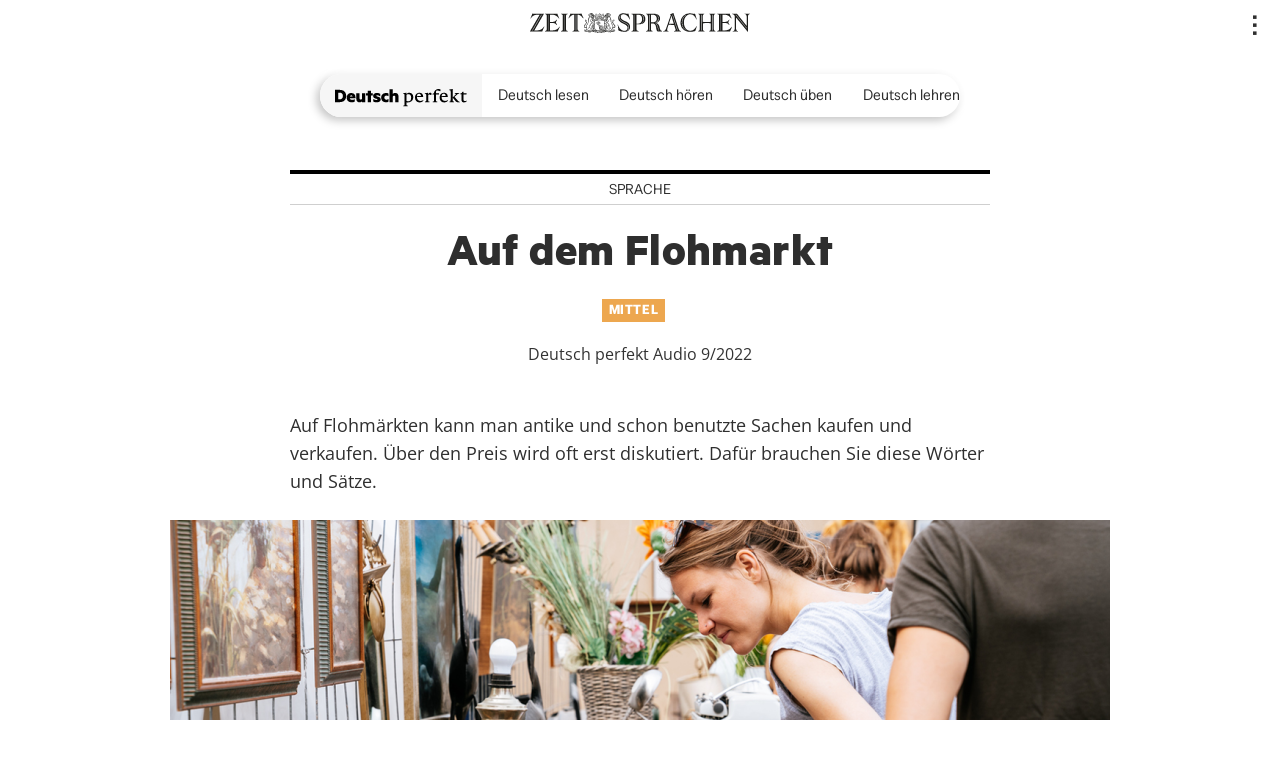

--- FILE ---
content_type: text/html; charset=UTF-8
request_url: https://www.deutsch-perfekt.com/deutsch-hoeren/auf-dem-flohmarkt
body_size: 85429
content:
<!DOCTYPE html>
<html  lang="de" dir="ltr" prefix="content: http://purl.org/rss/1.0/modules/content/  dc: http://purl.org/dc/terms/  foaf: http://xmlns.com/foaf/0.1/  og: http://ogp.me/ns#  rdfs: http://www.w3.org/2000/01/rdf-schema#  schema: http://schema.org/  sioc: http://rdfs.org/sioc/ns#  sioct: http://rdfs.org/sioc/types#  skos: http://www.w3.org/2004/02/skos/core#  xsd: http://www.w3.org/2001/XMLSchema# ">
    <head>
        <!-- Google Tag Manager -->
    <script type="text/javascript">
        // create dataLayer
        window.dataLayer = window.dataLayer || [];
        function gtag() {
            dataLayer.push(arguments);
        }
        gtag("consent", "default", {
            ad_user_data: "denied",
            ad_personalization: "denied",
            ad_storage: "denied",
            analytics_storage: "denied",
            wait_for_update: 2000 // milliseconds to wait for update
        });
        gtag("set", "ads_data_redaction", true);
    </script>      
    <script>
    (function(w,d,s,l,i){w[l]=w[l]||[];w[l].push({'gtm.start':
    new Date().getTime(),event:'gtm.js'});var f=d.getElementsByTagName(s)[0],
    j=d.createElement(s),dl=l!='dataLayer'?'&l='+l:'';j.async=true;j.src=
    'https://www.googletagmanager.com/gtm.js?id='+i+dl;f.parentNode.insertBefore(j,f);
    })(window,document,'script','dataLayer','GTM-KWK99JB');
    </script>
    <!-- End Google Tag Manager -->
    
    <meta charset="utf-8" />
<meta name="robots" content="index, follow" />
<meta name="description" content="Auf Flohmärkten kann man antike und schon benutzte Sachen kaufen und verkaufen. Über den Preis wird oft erst diskutiert. Dafür brauchen Sie diese Wörter und Sätze." />
<meta name="abstract" content="Auf Flohmärkten kann man antike und schon benutzte Sachen kaufen und verkaufen. Über den Preis wird oft erst diskutiert. Dafür brauchen Sie diese Wörter und Sätze." />
<meta property="og:title" content="Auf dem Flohmarkt" />
<meta property="og:description" content="Auf Flohmärkten kann man antike und schon benutzte Sachen kaufen und verkaufen. Über den Preis wird oft erst diskutiert. Dafür brauchen Sie diese Wörter und Sätze." />
<meta property="og:image" content="https://www.deutsch-perfekt.com/sites/deutsch-perfekt.spotlight-verlag.de/files/2022-06/iStock-1019879782.png" />
<meta property="article:publisher" content="https://www.facebook.com/DeutschPerfekt/" />
<meta name="Generator" content="Drupal 8 (https://www.drupal.org)" />
<meta name="MobileOptimized" content="width" />
<meta name="HandheldFriendly" content="true" />
<meta name="viewport" content="width=device-width, initial-scale=1.0" />
<script type="application/ld+json">{
    "@context": "https://schema.org",
    "@graph": [
        {
            "@type": "Article",
            "headline": "Auf dem Flohmarkt",
            "name": "Auf dem Flohmarkt",
            "description": "Auf Flohmärkten kann man antike und schon benutzte Sachen kaufen und verkaufen. Über den Preis wird oft erst diskutiert. Dafür brauchen Sie diese Wörter und Sätze.",
            "image": {
                "@type": "ImageObject",
                "representativeOfPage": "True",
                "url": "https://www.deutsch-perfekt.com/sites/deutsch-perfekt.spotlight-verlag.de/files/2022-06/iStock-1019879782.png"
            },
            "datePublished": "2022-06-24T08:53:28+0200",
            "dateModified": "2022-08-24T08:29:57+0200",
            "author": {
                "@type": "Organization",
                "@id": "https://www.deutsch-perfekt.com",
                "name": "Deutsch perfekt Magazin",
                "url": "https://www.deutsch-perfekt.com",
                "sameAs": [
                    "https://www.facebook.com/DeutschPerfekt/",
                    "https://de.wikipedia.org/wiki/Deutsch_perfekt"
                ]
            },
            "publisher": {
                "@type": "Organization",
                "@id": "https://www.deutsch-perfekt.com",
                "name": "Deutsch perfekt",
                "url": "https://www.deutsch-perfekt.com",
                "sameAs": [
                    "https://www.facebook.com/DeutschPerfekt/",
                    "https://de.wikipedia.org/wiki/Deutsch_perfekt"
                ],
                "logo": {
                    "@type": "ImageObject",
                    "url": "https://www.spotlight-online.de/themes/custom/spotlight/images/logo-spotlight-verlag.png"
                }
            },
            "mainEntityOfPage": "https://www.deutsch-perfekt.com/deutsch-hoeren/auf-dem-flohmarkt"
        }
    ]
}</script>
<link rel="shortcut icon" href="/sites/deutsch-perfekt.spotlight-verlag.de/files/favicon-deutsch-perfekt.ico" type="image/vnd.microsoft.icon" />
<link rel="canonical" href="https://www.deutsch-perfekt.com/deutsch-hoeren/auf-dem-flohmarkt" />
<link rel="shortlink" href="https://www.deutsch-perfekt.com/node/1450" />
<link rel="revision" href="https://www.deutsch-perfekt.com/deutsch-hoeren/auf-dem-flohmarkt" />

        <title>Auf dem Flohmarkt | Deutsch perfekt</title>
        <link rel="stylesheet" href="https://fonts.typotheque.com/WF-028155-009947.css" type="text/css" />
                <link rel="stylesheet" media="all" href="/sites/deutsch-perfekt.spotlight-verlag.de/files/css/optimized/css_0HuQhCQk6T4uSkP7y3Am_i8OJGs5qKd1nIeqcnOIDDI.B0KTg1Davq8pMpwAK8FpFROjsPdk7lgcwrEl4K3kUvQ.css?t8hlwi" />
<link rel="stylesheet" media="all" href="/sites/deutsch-perfekt.spotlight-verlag.de/files/css/optimized/css_xnDYBl4OD9snX7Sf9EyJ9VkzRg71lff1OegyGLU8z1w.DC46eXDXNqd7nAabBNwZ9u8wUQRe9Ua37dH_hzHCrN4.css?t8hlwi" />
<link rel="stylesheet" media="all" href="/sites/deutsch-perfekt.spotlight-verlag.de/files/css/optimized/css_gfUtLDXi72df47AexuJ-vm_wJb2QkME0vEvBnJxO6dA.BNkKNp68EbDUOqVxDKuKG3tFjrUVQO2lvnrY2ws-ozs.css?t8hlwi" />
<link rel="stylesheet" media="all" href="/sites/deutsch-perfekt.spotlight-verlag.de/files/css/optimized/css_CYXnyo1qFoxHAoBBNsSqN8PVNbP8sxeQ_LtauZ50Wgs.ZuocMfag45O_1nKtRL6YrUpiOtpQOWHCK84Zgz1iS9g.css?t8hlwi" />
<link rel="stylesheet" media="all" href="/sites/deutsch-perfekt.spotlight-verlag.de/files/css/optimized/css_QF7anExUIQ9m7lRlQYpqk7QebuejK_k7Tyzw3UgZ-hg.dUoS3YriKBjPqKvjKLwLYFu5L_9UAnCwYsqwQSM8Lxc.css?t8hlwi" />
<link rel="stylesheet" media="all" href="/sites/deutsch-perfekt.spotlight-verlag.de/files/css/optimized/css_7QllbjqoprdCwoIdo3V7DWqJKkTBOzMJn-xZmsutiww.XIGqNnGjyNUqVKK6kYAtCYQBGlkH_cAEYeDKyotbqXU.css?t8hlwi" />
<link rel="stylesheet" media="all" href="/sites/deutsch-perfekt.spotlight-verlag.de/files/css/optimized/css_hnJTGN1fzih_ZZssV428NML2NhpFxXlJrqaLNgE8CHo.pRq2ogVPqSFZMotAMbfTpYQHaBcUv1PMpX-IACJPrnw.css?t8hlwi" />
<link rel="stylesheet" media="all" href="/sites/deutsch-perfekt.spotlight-verlag.de/files/css/optimized/css__13fw7LchbE-h7zw4b3GPIwiFWcaKaefv7L39uOe9so.BUEjdj2hCBDLvQJqPxHjZbJG2JuXAdB6h3avyHpGdc0.css?t8hlwi" />
<link rel="stylesheet" media="all" href="/sites/deutsch-perfekt.spotlight-verlag.de/files/css/optimized/css_0jPT-BWLonFoD1a1XPcxcniBn9WgukRnniaE-xYrMIs.BDWBT8F-EjL3oc49GtpXpB_U1_zlKHgmyD3h2ya0deA.css?t8hlwi" />
<link rel="stylesheet" media="all" href="/sites/deutsch-perfekt.spotlight-verlag.de/files/css/optimized/css_wcTRp4Ty5SGu4F6Mj_Src4xCVH1pAn1ZKdFhbgibbUI.pdlB5Z6TL4zGhLNll7U6Ppgf_GjatJhK__Ij2YXNUHw.css?t8hlwi" />
<link rel="stylesheet" media="all" href="/sites/deutsch-perfekt.spotlight-verlag.de/files/css/optimized/css_XYJeCymlgeYq2fA8gUC7CjnYFGGkur-vgRftab7u22k.oYn54AOkSGp1k5qXsADMn5oA4Eolu41COpweO_04W20.css?t8hlwi" />
<link rel="stylesheet" media="all" href="/sites/deutsch-perfekt.spotlight-verlag.de/files/css/optimized/css_tdlildou3nAEpVC9SJoaB6Kq0Q-3m9ZyimZjFzbxYhs.NdpyR-3MwEVrVPRJyReSI3uLWJ8VI6G5wqWSfApZokQ.css?t8hlwi" />
<link rel="stylesheet" media="all" href="/sites/deutsch-perfekt.spotlight-verlag.de/files/css/optimized/css_GbvmbJJu3etNuvRxzgpArn9FbrGIPob5sKfVZm03KVw.nlg-s8L08k1LGb4midnJTRqmbE_TibOfnF2-e3aJB5s.css?t8hlwi" />
<link rel="stylesheet" media="all" href="/sites/deutsch-perfekt.spotlight-verlag.de/files/css/optimized/css_Q6hS9heFRWwmGWvo9WsD_D6nDHdUaUnYt6sC6_oX9L8.QxgPyTPPKBSYmDDvnNT-cz-TddLSk4M6lxN0SH0xyDA.css?t8hlwi" />
<link rel="stylesheet" media="all" href="/sites/deutsch-perfekt.spotlight-verlag.de/files/css/optimized/css_Mz34rW7q6tVTaynibPwIyO2mdHNIyqme262HoGpcJl8.69yRfaH3hSoE3L1gaU_IwupQp6JalLuYWDg8zc11Dq8.css?t8hlwi" />
<link rel="stylesheet" media="all" href="/sites/deutsch-perfekt.spotlight-verlag.de/files/css/optimized/css_41w6dBZ448pJSogyLgoToui9MDm8KnZHhhxIUFUonds.spfkAxCPe22qVz0i1BR0eCD8eO1pqZ4pkhnHYg_dF9M.css?t8hlwi" />
<link rel="stylesheet" media="all" href="/sites/deutsch-perfekt.spotlight-verlag.de/files/css/optimized/css_JCU_zSqQm3rvBIXWevl-Uch6AS6Fms27h_AxAbdSM2A.FC3ToWqr35debD0yfNCJICHXA_YU6U2wbMi8FaPtUno.css?t8hlwi" />
<link rel="stylesheet" media="all" href="/sites/deutsch-perfekt.spotlight-verlag.de/files/css/optimized/css__7a65Qsn2GbI6R4HiSGaSbf2n93vUm8S71hKr7aus8Y.R4NDpApz56_t3h00oFMfPVJZZ-OeLqu0BdtL9vgSxnk.css?t8hlwi" />
<link rel="stylesheet" media="all" href="/sites/deutsch-perfekt.spotlight-verlag.de/files/css/optimized/css_PRpLCpZQr4zTfafBQvuU6Ai1fdWr3UHToA3uiawHjkM.ORrPN3WRx96D44Osp1dkKqN93SRSmLieI57YKeSdlw0.css?t8hlwi" />
<link rel="stylesheet" media="all" href="/sites/deutsch-perfekt.spotlight-verlag.de/files/css/optimized/css_aylBIaNUjhSigWKCcIK0c-t_kOYqAOEKlb80phSXPOI.WPGT4VrbBEIfxOkZ8SyXWAanDoJJSy6E4zul3BNhXDc.css?t8hlwi" />
<link rel="stylesheet" media="all" href="/sites/deutsch-perfekt.spotlight-verlag.de/files/css/optimized/css_esxFZF3DGEXlOjmI5RKdVjkReqxcvr6gU2mswXN0jS0.QbgF6nrAFOI1VumLs3RwKgg0Qmj5JImgLwiAhJOUoeQ.css?t8hlwi" />
<link rel="stylesheet" media="all" href="/sites/deutsch-perfekt.spotlight-verlag.de/files/css/optimized/css_4Z04JYdFYUDSr1E75HXKq8O_SNGAmDsnKKkPsccen9E.4o5m6Z0Ak85rKr-CWqRYgnzkvJgsrlVDic_7UWU9o9c.css?t8hlwi" />
<link rel="stylesheet" media="all" href="/sites/deutsch-perfekt.spotlight-verlag.de/files/css/optimized/css_0BWxFHJ5YmjqaNgchtCmdVL6ujfuQXcvxuu4y2-O8Qc.Qc4lCfqZWYaHF5hgEOFrYzSIX9Rrxk0NPHRac-08QeQ.css?t8hlwi" />
<link rel="stylesheet" media="all" href="/sites/deutsch-perfekt.spotlight-verlag.de/files/css/optimized/css_Bw1IjNoK_yMbcLEmtBQmNsHRUgB-6_4AKRuOMeQLs1s.Wa1I4jhSXeWd3N6RhfPlkqr1WlT-zS3Vh2YGCg0129E.css?t8hlwi" />
<link rel="stylesheet" media="all" href="/sites/deutsch-perfekt.spotlight-verlag.de/files/css/optimized/css_el9hDYXjVTG6nETsQczaUtB12vK-0cMhHDGYEaqfgqE.QrcQCqZHDbnE3LxE5zQwyy7MAeXS16E9Kv8qSWDNuDs.css?t8hlwi" />
<link rel="stylesheet" media="all" href="/sites/deutsch-perfekt.spotlight-verlag.de/files/css/optimized/css_U59ZwV6r65WRL4_1v6Qdvk3iPTDhwMYY73Lwl_-pb0E.YlM3BNasa8qep9F6O4bxUWNE6S8NFmtsHo4OdKZXgdY.css?t8hlwi" />
<link rel="stylesheet" media="all" href="/sites/deutsch-perfekt.spotlight-verlag.de/files/css/optimized/css_pW28ElQ6n53LR8pB7rDs0j10uV3ihyywOB6KmBfaos0.QbgF6nrAFOI1VumLs3RwKgg0Qmj5JImgLwiAhJOUoeQ.css?t8hlwi" />
<link rel="stylesheet" media="all" href="/sites/deutsch-perfekt.spotlight-verlag.de/files/css/optimized/css_GWdCebORdqQdZIrIgBCJ_aoJ0V290NPFgrv-52-N4fE.yVRk6C9ShobT6LW0K6hnuwhNobkUmQq51BTUf6vf07Q.css?t8hlwi" />
<link rel="stylesheet" media="all" href="/sites/deutsch-perfekt.spotlight-verlag.de/files/css/optimized/css_6cVEeSs7-UJIhUz3nFfCeCPIp62BhgON-qfiC9qSELU.CybIssPtAts0iFZtkYuubemEprrtHjzE2orsUue9Cbc.css?t8hlwi" />
<link rel="stylesheet" media="all" href="/sites/deutsch-perfekt.spotlight-verlag.de/files/css/optimized/css_4XuMVm0_IGGSRHHhs_gl6lmuPcG5WvV-UUzq9XPfSCI.BoYLbZ3Gw9i0SP9y6guVqum-TEm8hTxEvUWZ9v2H9pE.css?t8hlwi" />
<link rel="stylesheet" media="all" href="/sites/deutsch-perfekt.spotlight-verlag.de/files/css/optimized/css_ca9E-WIUpnO1jgYuWbSmMGkp5vZ-Fnhy63qEGIvoH5Q.8E_4dMnSRIsebuWuTAGAWQn1jdxOmsiDKFR69wimLUI.css?t8hlwi" />
<link rel="stylesheet" media="all" href="/sites/deutsch-perfekt.spotlight-verlag.de/files/css/optimized/css_oAfesDHZWHx-p-JhSYGC2czZiWrLUvEqdCfeY2JGwBQ.jM8GzljuxhvIiLoQtcGaFTQMqHdZ2OzwDzVkAfwdye8.css?t8hlwi" />
<link rel="stylesheet" media="all" href="/sites/deutsch-perfekt.spotlight-verlag.de/files/css/optimized/css_1qoFTw26rL_gkhrwXKQ3kS2eC3oc-VU3yqwiornefH0.XHgnnianW3rL6fPldpPTg9FMgFc4DgwTPH_suiMF7KY.css?t8hlwi" />
<link rel="stylesheet" media="all" href="/sites/deutsch-perfekt.spotlight-verlag.de/files/css/optimized/css_-yNac43AelRBjLGSA_jsFiTCx6WvzSTUzwotHSzEQ8g.XHTa1OB53Cd5Taf2EHWksBeYKrMYVBdyr6VdB0f_n0c.css?t8hlwi" />
<link rel="stylesheet" media="all" href="/sites/deutsch-perfekt.spotlight-verlag.de/files/css/optimized/css_2zM-bpqb3XXcMW04rPL0asR6DM13K9o46eQRvzfsHhs.NXylXo-Z2NmfDtvlGrKEs5JduhJ5Ah2sSZqCA35PiRE.css?t8hlwi" />
<link rel="stylesheet" media="all" href="/sites/deutsch-perfekt.spotlight-verlag.de/files/css/optimized/css_3GoSb8QMqo_jFy2X9pULk-a29pLpeXbo6xAz-wMZ2ho.NXylXo-Z2NmfDtvlGrKEs5JduhJ5Ah2sSZqCA35PiRE.css?t8hlwi" />

            
<!--[if lte IE 8]>
<script src="/sites/deutsch-perfekt.spotlight-verlag.de/files/js/optimized/js_dHny-amWPLMeggFZO0q9qztnliwo_qRE1s-q_BE-jjU.3vTbq60I753d0muxxjpNPWUs30C4yfDOQF1YKEk9Esk.js?v=3.7.3"></script>
<![endif]-->
<script src="/core/assets/vendor/modernizr/modernizr.min.js?v=3.3.1"></script>

                                    
                                    
                <script type="text/plain" data-usercentrics="Google Tag Services" async='async' src='https://www.googletagservices.com/tag/js/gpt.js'></script>
                <script type="text/plain" data-usercentrics="Google Tag Services">
                    var googletag = googletag || {};
                    googletag.cmd = googletag.cmd || [];
                </script>

                <script type="text/plain" data-usercentrics="Google Tag Services">
                    googletag.cmd.push(function() {
                    var mapping12 = googletag.sizeMapping().
                    addSize([1024, 200], [468, 60]).
                    addSize([0, 0], [[180, 150], [234, 60], [250, 250], [300, 250]]). // Tablet, Mobile
                    build();
                    googletag.defineSlot('/8126744/New_Deutsch_perfekt_Full_Banner_Front2_468x60', [[300, 250], [468, 60], [250, 250], [180, 150], [234, 60]], 'div-gpt-ad-1506006776700-0')
                    .defineSizeMapping(mapping12)
                    .addService(googletag.pubads()).setCollapseEmptyDiv(true,true);
                    googletag.pubads().enableSingleRequest();
                    googletag.pubads().collapseEmptyDivs();
                    googletag.enableServices();
                    });
                </script>

                <script type="text/plain" data-usercentrics="Google Tag Services">
                    googletag.cmd.push(function() {
                    var mapping11 = googletag.sizeMapping().
                    addSize([1024, 200], [468, 60]).
                    addSize([0, 0], [[180, 150], [234, 60], [250, 250], [300, 250]]). // Tablet, Mobile
                    build();
                    googletag.defineSlot('/8126744/New_Deutsch_perfekt_Full_Banner_Front1_468x60', [[250, 250], [300, 250], [234, 60], [468, 60], [180, 150]], 'div-gpt-ad-1506005901116-0')
                    .defineSizeMapping(mapping11)
                    .addService(googletag.pubads()).setCollapseEmptyDiv(true,true);
                    googletag.pubads().enableSingleRequest();
                    googletag.pubads().collapseEmptyDivs();
                    googletag.enableServices();
                    });
                </script>

                <script type="text/plain" data-usercentrics="Google Tag Services">
                    googletag.cmd.push(function() {
                    var mapping4 = googletag.sizeMapping().
                    addSize([0,0], []). // Other
                    addSize([1385, 200], [160, 600]). // Tablet
                    addSize([1450, 200], [200, 600]).
                    build();
                    googletag.defineSlot('/8126744/New_Deutsch_perfekt_Skyscraper_200x600', [[160, 600], [200, 600]], 'div-gpt-ad-1506006966230-0')
                    .defineSizeMapping(mapping4)
                    .addService(googletag.pubads()).setCollapseEmptyDiv(true,true);
                    googletag.pubads().enableSingleRequest();
                    googletag.pubads().collapseEmptyDivs();
                    googletag.enableServices();
                    });
                </script>

                <script type="text/plain" data-usercentrics="Google Tag Services">
                    googletag.cmd.push(function() {
                    var mapping3 = googletag.sizeMapping().
                    //addSize([1200, 200], [728, 90]).
                    addSize([1024, 200], [728, 90]).
                    addSize([768, 60], [468, 60]). // Tablet
                    addSize([0,0], [234, 60]).
                    build();
                    googletag.defineSlot('/8126744/New_Deutsch_perfekt_Super_Banner', [[468, 60], [728, 90], [234, 60]], 'div-gpt-ad-1506007078009-0')
                    .defineSizeMapping(mapping3)
                    .addService(googletag.pubads()).setCollapseEmptyDiv(true,true);
                    googletag.pubads().enableSingleRequest();
                    googletag.pubads().collapseEmptyDivs();
                    googletag.enableServices();
                    });
                </script>

                <script type="text/plain" data-usercentrics="Google Tag Services">
                    googletag.cmd.push(function() {
                    googletag.defineSlot('/8126744/New_Deutsch_perfekt_sidebar_300x250', [300, 250], 'div-gpt-ad-1506006883805-0').addService(googletag.pubads());
                    googletag.pubads().enableSingleRequest();
                    googletag.pubads().collapseEmptyDivs();
                    googletag.enableServices();
                    });
                </script>

                <script type="text/plain" data-usercentrics="Google Tag Services">
                    googletag.cmd.push(function() {
                    var mapping1 = googletag.sizeMapping().
                    addSize([1024, 200], [468, 60]).
                    addSize([0, 0], [[180, 150], [234, 60], [250, 250], [300, 250]]). // Tablet, Mobile
                    build();
                    googletag.defineSlot('/8126744/New_Deutsch_perfekt_Content_468x60', [[180, 150], [234, 60], [250, 250], [300, 250], [468, 60]], 'div-gpt-ad-1505998022381-0')
                    .defineSizeMapping(mapping1)
                    .addService(googletag.pubads()).setCollapseEmptyDiv(true,true);
                    googletag.pubads().enableSingleRequest();
                    googletag.pubads().collapseEmptyDivs();
                    googletag.enableServices();
                    });
                </script>

                <script type="text/plain" data-usercentrics="Google Tag Services">
                    googletag.cmd.push(function() {
                    var mapping2 = googletag.sizeMapping().
                    addSize([1024, 200], [468, 60]).
                    addSize([0, 0], [[180, 150], [234, 60], [250, 250], [300, 250]]). // Tablet, Mobile
                    build();
                    googletag.defineSlot('/8126744/New_Deutsch_perfekt_Term_468x60', [[234, 60], [468, 60], [180, 150], [250, 250], [300, 250]], 'div-gpt-ad-1506007180248-0')
                    .defineSizeMapping(mapping2)
                    .addService(googletag.pubads()).setCollapseEmptyDiv(true,true);
                    googletag.pubads().enableSingleRequest();
                    googletag.pubads().collapseEmptyDivs();
                    googletag.enableServices();
                    });
                </script>

                <script type="text/plain" data-usercentrics="Adtriba">
                    var adtribaImg = document.getElementById("adtriba");
                    adtribaImg.src="https://d.adtriba.com/collect?atb_ptid=acb7b762&atb_dpuid=deutsch_perfekt&atb_dcaid=websiteattribution"
                </script>

                </head>
                <body class="article-category-105 user-not-logged-in path-node page-node-type-article has-glyphicons deutsch-perfekt">
                <!-- Google Tag Manager (noscript) -->
                <noscript><iframe src="https://www.googletagmanager.com/ns.html?id=GTM-KWK99JB"
                height="0" width="0" style="display:none;visibility:hidden"></iframe></noscript>
                <!-- End Google Tag Manager (noscript) -->                
                    <a href="#main-content" class="visually-hidden focusable skip-link">
                        Direkt zum Inhalt
                    </a>
                    
                      <div class="dialog-off-canvas-main-canvas" data-off-canvas-main-canvas>
    <header id="nav-head">
<div class="top-navbar row">
<div class="containter">
  
    
    <header id="zeit-header">
    <div id="navigation">
 		<a id="mtoggle">
	 		<span class="text">Toggle navigation</span>
	 		<span class="icon">...</span>
 		</a>
 		<div id="mnav" class="navcontainer">
 			  <div class="region region-navigation-collapsible">
    <nav role="navigation" aria-labelledby="block-newmainmenu-2-menu" id="block-newmainmenu-2">
            
  <h2 class="visually-hidden" id="block-newmainmenu-2-menu">NewMainMenu</h2>
  

        
      <ul class="menu menu--newmainmenu nav">
    <li>
    <a href="/">
	<svg id="menulogo" xmlns="http://www.w3.org/2000/svg" width="132" height="18" viewBox="0 0 132 18">
	    <path class="deutsch" d="M54.468 13.136h3.24V7.702c.167-.613.699-.976 1.345-.976.823 0 1.22.544 1.22 1.278v5.132h3.22V7.24c0-1.993-1.22-3.29-3.283-3.29-1.074 0-1.98.422-2.501.975V.155h-3.241v12.981zM46.12 8.648c0 2.898 2.063 4.69 4.856 4.69.948 0 1.834-.182 2.501-.634v-2.637a3.324 3.324 0 0 1-2 .634c-1.2 0-2.147-.694-2.147-2.053 0-1.358.948-2.052 2.146-2.052.761 0 1.407.221 2.001.634V4.583c-.656-.463-1.553-.634-2.5-.634-2.783.01-4.857 1.791-4.857 4.7zm-7.961 3.834c.865.564 2.23.855 3.532.855 2.293 0 4.002-.935 4.002-2.857 0-1.52-.802-2.315-2.824-2.838l-.844-.241c-.459-.121-.72-.242-.72-.584 0-.362.376-.543.928-.543 1.053 0 2.043.422 2.928 1.036V4.754c-.906-.543-1.917-.795-3.24-.795-2.189 0-3.804 1.057-3.804 2.938 0 1.62 1.094 2.395 2.803 2.758l.72.18c.552.121.843.262.843.615 0 .402-.416.543-1.052.543-.948 0-2.397-.443-3.283-1.137v2.626h.01zm-2.23-5.886h1.813V4.16H35.93V1.685h-3.22V4.16h-1.615v2.436h1.615v6.54h3.22v-6.54zM30.313 4.16h-3.24v5.454a1.355 1.355 0 0 1-1.324.997c-.823 0-1.198-.544-1.198-1.299V4.16h-3.22v5.887c0 1.992 1.219 3.29 3.261 3.29 1.053 0 1.98-.422 2.48-.976v.775h3.241V4.16zM16.246 6.334c.781 0 1.26.523 1.344 1.278h-2.782c.218-.815.74-1.278 1.438-1.278zm4.24 3.029v-.916c0-2.677-1.469-4.488-4.355-4.488-2.564 0-4.502 1.932-4.502 4.75 0 2.898 2.022 4.628 5.002 4.628 1.344 0 2.48-.281 3.2-.794v-2.375c-.928.543-1.689.714-2.69.714-1.198 0-2.104-.443-2.375-1.52h5.72zM0 13.136h4.793c3.981 0 6.399-2.395 6.399-6.128S8.774.87 4.793.87H0v12.266zm74.364-9.402c2.282 0 3.897 1.761 3.887 4.247 0 2.002-.698 3.562-2.011 4.457-1 .695-2.084 1.007-3.356 1.007-.351 0-.697-.023-1.024-.064l-.32-.047v1.482c.002.43.007.705.021 1.034.02.387.038.436.33.527l.087.026.833.242v.644h-4.48v-.644l.77-.232c.376-.11.397-.13.418-.553.015-.378.02-.676.02-1.205V7.39c0-.715-.003-1.377-.02-1.723-.02-.329-.099-.45-.426-.553l-.106-.03-.854-.222v-.473a8.983 8.983 0 0 1 2.79-.566l.346-.007h.209v1.238c.646-.805 1.709-1.319 2.886-1.319zm34.748 0c2.324 0 3.698 1.533 3.674 4.085l-.006.242h-6.169c.02 1.902.792 2.969 1.803 3.482.458.251 1.01.382 1.709.382.852 0 1.851-.274 2.668-.725l.24-.14-.116.755c-.729.895-2.188 1.63-3.74 1.63-2.96 0-4.554-2.134-4.554-4.81 0-1.72.562-3.06 1.667-3.945.75-.624 1.709-.956 2.824-.956zm-24.621 0c2.324 0 3.697 1.533 3.674 4.085l-.006.242h-6.17c.022 1.902.793 2.969 1.803 3.482.459.251 1.011.382 1.71.382.852 0 1.851-.274 2.668-.725l.239-.14-.115.755c-.719.895-2.178 1.63-3.74 1.63-2.96 0-4.555-2.134-4.555-4.81 0-1.72.563-3.06 1.668-3.945.75-.624 1.709-.956 2.824-.956zm43.969-1.089v1.6h3.188l-.073 1.137h-3.115v4.93c0 1.218.437 1.691 1.552 1.691.538 0 1.14-.13 1.652-.345l.214-.097-.115.674c-.792.805-1.75 1.207-2.73 1.207-1.58 0-2.47-.825-2.538-2.369l-.005-.197V5.372h-1.365v-.624a7.54 7.54 0 0 1 1.126-.49l.28-.093 1.116-1.52h.813zM117.635.078V8.43c1.01-.735 2.24-2.053 3.188-3.08.312-.31.232-.488-.347-.633l-.132-.03-.552-.131V3.89h4.512v.644l-.803.202c-.406.103-.516.145-1.122.633l-.149.121-2.24 1.922a2.804 2.804 0 0 1-.532.423c.209.165.451.396.862.905l.128.162 2.501 2.878c.406.448.67.67 1.489.902l.2.053-.23.665c-2.599.019-3.095-.253-4.207-1.698l-.118-.154-1.896-2.334c-.214-.268-.352-.417-.486-.524l-.066-.05v1.3c0 .76.003 1.446.02 1.85.02.387.03.42.312.523l.084.03.834.262v.644h-4.48v-.644l.791-.242c.375-.11.396-.13.417-.553.015-.359.02-.941.02-1.6V3.416a39.16 39.16 0 0 0-.02-1.487c-.019-.329-.098-.45-.426-.553l-.105-.03-.855-.222V.651c1-.348 1.935-.53 2.81-.566l.327-.007h.27zM103.6 0c.583 0 1.136.09 1.48.312.333.221.49.493.49.896 0 .362-.178.754-.449 1.076-1.167-.553-2.24-.825-2.813-.825-1.002 0-1.34.549-1.364 2.318l-.001.218v.261h3.022l-.073 1.138h-2.939v4.055c0 .956 0 1.871.02 2.364.02.348.039.413.324.505l.094.029.969.241v.684h-4.617v-.644l.803-.261c.375-.11.396-.151.417-.533.015-.36.019-.941.02-1.6v-4.82h-1.385V4.79a5.897 5.897 0 0 1 1.148-.505l.238-.069v-.16c0-.735.5-2.074 1.542-2.919C101.662.201 102.797 0 103.6 0zm-8.414 3.734c.802 0 1.313.383 1.313 1.047 0 .402-.177.845-.459 1.268-.76-.363-1.333-.493-1.73-.493-.426 0-.81.15-1.066.354l-.09.078v3.757c0 .85.002 1.638.02 2.1.02.347.039.429.34.509l.098.024.876.242v.644h-4.533v-.624l.781-.262c.375-.11.396-.13.417-.533.015-.36.02-.916.02-1.545V7.183a39.16 39.16 0 0 0-.02-1.486c-.019-.33-.098-.451-.425-.554l-.106-.03-.855-.221v-.473a8.983 8.983 0 0 1 2.79-.567l.347-.007h.208v1.399c.459-.996 1.178-1.51 2.074-1.51zm-21.808 1.4c-.698 0-1.48.282-1.855.665v6.178c.834.222 1.428.292 1.938.292.626 0 1.136-.161 1.553-.473.719-.553 1.136-1.65 1.136-3.029 0-2.314-1.021-3.632-2.772-3.632zM4.627 3.638c2.105 0 3.282 1.298 3.282 3.371 0 2.053-1.177 3.351-3.282 3.351l-1.365.01V3.637h1.365zm104.065 1.109c-.49 0-.949.17-1.272.463-.4.369-.662.907-.759 1.73l-.022.232 4.043-.222c-.094-1.408-.813-2.193-1.99-2.203zm-24.702 0c-.49 0-.949.17-1.272.463-.4.369-.662.907-.759 1.73l-.022.232 4.043-.222c-.094-1.408-.823-2.193-1.99-2.203z"/>
	</svg>    
    </a>
    </li>
                        <li>
        <a href="/#feature-1601538057" target="_self" data-drupal-link-system-path="&lt;front&gt;">Deutsch lesen</a>
                  </li>
                        <li>
        <a href="/#feature-1601538194" target="_self" data-drupal-link-system-path="&lt;front&gt;">Deutsch hören</a>
                  </li>
                        <li>
        <a href="/#feature-1601538296" target="_self" data-drupal-link-system-path="&lt;front&gt;">Deutsch üben</a>
                  </li>
                        <li>
        <a href="/extra-fuer-lehrende" data-drupal-link-system-path="extra-fuer-lehrende">Deutsch lehren</a>
                  </li>
        </ul>
  

  </nav>
<div id="block-account-spotlight-main">
    <nav role="navigation" aria-labelledby="block-deutsch-perfekt-account-menu-menu" id="block-deutsch-perfekt-account-menu">
                      
    <h2 class="visually-hidden" id="block-deutsch-perfekt-account-menu-menu">User account menu</h2>
    

              
      <ul class="menu menu--account nav navbar-nav navbar-right">
                      <li class="first last">
                                        <a href="https://epaper.deutsch-perfekt.com">Zum E-Paper</a>
              </li>
        </ul>
  

      </nav>
</div>
  </div>

 		</div>
    </div>
    
    <a target="_blank" href="https://zeit-sprachen.de/?utm_medium=Display&utm_source=DeutschperfektWeb&utm_campaign=Keine&utm_term=Logo&onwewe=1810&icode=01w0013k0000keidisint"><img id="ZeitSprachenLogo" src="/themes/custom/spotlight/images/ZeitSprachenLogo.svg"  border="0" alt="Zeit-Sprachen"></a>

    </header>
  </div>
</div>

<div class="branding row">
<div class="containter">
      <div class="container-fluid spotlight-online-wrapper-heading" role="heading">
            <div class="region region-header">
          <a class="logo dlogo navbar-btn pull-left" href="/" title="Startseite" rel="home">
      <img src="/themes/custom/deutsch_perfekt/logo.svg" alt="Startseite" class="flag-spotlight-verlag-brand" />
    </a>
    <a class="logo mlogo navbar-btn pull-left" href="/" title="Startseite" rel="home">
      <img src="/themes/custom/deutsch_perfekt/mlogo.svg" alt="Startseite" class="flag-spotlight-verlag-brand" />
    </a>    
            <section id="block-spotlightheadermagazinlinkblock" class="block block-se-userabo block-se-useraboheaderblock clearfix">
  
    

      <a class="imglink" href="https://shop.spotlight-verlag.de/deutsch-perfekt/abo/sprachmagazin/">
<img src="https://d2rwcenfr2y6nr.cloudfront.net/deutsch-perfekt/width_120/magazin/print/aktuelle-ausgabe.png" />
</a> 
<a class="txtlink" href="https://shop.spotlight-verlag.de/deutsch-perfekt/abo/sprachmagazin/">Jetzt</a> 
<a class="txtlink toChange" href="https://shop.spotlight-verlag.de/deutsch-perfekt/abo/sprachmagazin/">bestellen!</a>


  </section>

<nav role="navigation" aria-labelledby="block-newmainmenu-menu" id="block-newmainmenu">
            
  <h2 class="visually-hidden" id="block-newmainmenu-menu">NewMainMenu</h2>
  

        
      <ul class="menu menu--newmainmenu nav">
    <li>
    <a href="/">
	<svg id="menulogo" xmlns="http://www.w3.org/2000/svg" width="132" height="18" viewBox="0 0 132 18">
	    <path class="deutsch" d="M54.468 13.136h3.24V7.702c.167-.613.699-.976 1.345-.976.823 0 1.22.544 1.22 1.278v5.132h3.22V7.24c0-1.993-1.22-3.29-3.283-3.29-1.074 0-1.98.422-2.501.975V.155h-3.241v12.981zM46.12 8.648c0 2.898 2.063 4.69 4.856 4.69.948 0 1.834-.182 2.501-.634v-2.637a3.324 3.324 0 0 1-2 .634c-1.2 0-2.147-.694-2.147-2.053 0-1.358.948-2.052 2.146-2.052.761 0 1.407.221 2.001.634V4.583c-.656-.463-1.553-.634-2.5-.634-2.783.01-4.857 1.791-4.857 4.7zm-7.961 3.834c.865.564 2.23.855 3.532.855 2.293 0 4.002-.935 4.002-2.857 0-1.52-.802-2.315-2.824-2.838l-.844-.241c-.459-.121-.72-.242-.72-.584 0-.362.376-.543.928-.543 1.053 0 2.043.422 2.928 1.036V4.754c-.906-.543-1.917-.795-3.24-.795-2.189 0-3.804 1.057-3.804 2.938 0 1.62 1.094 2.395 2.803 2.758l.72.18c.552.121.843.262.843.615 0 .402-.416.543-1.052.543-.948 0-2.397-.443-3.283-1.137v2.626h.01zm-2.23-5.886h1.813V4.16H35.93V1.685h-3.22V4.16h-1.615v2.436h1.615v6.54h3.22v-6.54zM30.313 4.16h-3.24v5.454a1.355 1.355 0 0 1-1.324.997c-.823 0-1.198-.544-1.198-1.299V4.16h-3.22v5.887c0 1.992 1.219 3.29 3.261 3.29 1.053 0 1.98-.422 2.48-.976v.775h3.241V4.16zM16.246 6.334c.781 0 1.26.523 1.344 1.278h-2.782c.218-.815.74-1.278 1.438-1.278zm4.24 3.029v-.916c0-2.677-1.469-4.488-4.355-4.488-2.564 0-4.502 1.932-4.502 4.75 0 2.898 2.022 4.628 5.002 4.628 1.344 0 2.48-.281 3.2-.794v-2.375c-.928.543-1.689.714-2.69.714-1.198 0-2.104-.443-2.375-1.52h5.72zM0 13.136h4.793c3.981 0 6.399-2.395 6.399-6.128S8.774.87 4.793.87H0v12.266zm74.364-9.402c2.282 0 3.897 1.761 3.887 4.247 0 2.002-.698 3.562-2.011 4.457-1 .695-2.084 1.007-3.356 1.007-.351 0-.697-.023-1.024-.064l-.32-.047v1.482c.002.43.007.705.021 1.034.02.387.038.436.33.527l.087.026.833.242v.644h-4.48v-.644l.77-.232c.376-.11.397-.13.418-.553.015-.378.02-.676.02-1.205V7.39c0-.715-.003-1.377-.02-1.723-.02-.329-.099-.45-.426-.553l-.106-.03-.854-.222v-.473a8.983 8.983 0 0 1 2.79-.566l.346-.007h.209v1.238c.646-.805 1.709-1.319 2.886-1.319zm34.748 0c2.324 0 3.698 1.533 3.674 4.085l-.006.242h-6.169c.02 1.902.792 2.969 1.803 3.482.458.251 1.01.382 1.709.382.852 0 1.851-.274 2.668-.725l.24-.14-.116.755c-.729.895-2.188 1.63-3.74 1.63-2.96 0-4.554-2.134-4.554-4.81 0-1.72.562-3.06 1.667-3.945.75-.624 1.709-.956 2.824-.956zm-24.621 0c2.324 0 3.697 1.533 3.674 4.085l-.006.242h-6.17c.022 1.902.793 2.969 1.803 3.482.459.251 1.011.382 1.71.382.852 0 1.851-.274 2.668-.725l.239-.14-.115.755c-.719.895-2.178 1.63-3.74 1.63-2.96 0-4.555-2.134-4.555-4.81 0-1.72.563-3.06 1.668-3.945.75-.624 1.709-.956 2.824-.956zm43.969-1.089v1.6h3.188l-.073 1.137h-3.115v4.93c0 1.218.437 1.691 1.552 1.691.538 0 1.14-.13 1.652-.345l.214-.097-.115.674c-.792.805-1.75 1.207-2.73 1.207-1.58 0-2.47-.825-2.538-2.369l-.005-.197V5.372h-1.365v-.624a7.54 7.54 0 0 1 1.126-.49l.28-.093 1.116-1.52h.813zM117.635.078V8.43c1.01-.735 2.24-2.053 3.188-3.08.312-.31.232-.488-.347-.633l-.132-.03-.552-.131V3.89h4.512v.644l-.803.202c-.406.103-.516.145-1.122.633l-.149.121-2.24 1.922a2.804 2.804 0 0 1-.532.423c.209.165.451.396.862.905l.128.162 2.501 2.878c.406.448.67.67 1.489.902l.2.053-.23.665c-2.599.019-3.095-.253-4.207-1.698l-.118-.154-1.896-2.334c-.214-.268-.352-.417-.486-.524l-.066-.05v1.3c0 .76.003 1.446.02 1.85.02.387.03.42.312.523l.084.03.834.262v.644h-4.48v-.644l.791-.242c.375-.11.396-.13.417-.553.015-.359.02-.941.02-1.6V3.416a39.16 39.16 0 0 0-.02-1.487c-.019-.329-.098-.45-.426-.553l-.105-.03-.855-.222V.651c1-.348 1.935-.53 2.81-.566l.327-.007h.27zM103.6 0c.583 0 1.136.09 1.48.312.333.221.49.493.49.896 0 .362-.178.754-.449 1.076-1.167-.553-2.24-.825-2.813-.825-1.002 0-1.34.549-1.364 2.318l-.001.218v.261h3.022l-.073 1.138h-2.939v4.055c0 .956 0 1.871.02 2.364.02.348.039.413.324.505l.094.029.969.241v.684h-4.617v-.644l.803-.261c.375-.11.396-.151.417-.533.015-.36.019-.941.02-1.6v-4.82h-1.385V4.79a5.897 5.897 0 0 1 1.148-.505l.238-.069v-.16c0-.735.5-2.074 1.542-2.919C101.662.201 102.797 0 103.6 0zm-8.414 3.734c.802 0 1.313.383 1.313 1.047 0 .402-.177.845-.459 1.268-.76-.363-1.333-.493-1.73-.493-.426 0-.81.15-1.066.354l-.09.078v3.757c0 .85.002 1.638.02 2.1.02.347.039.429.34.509l.098.024.876.242v.644h-4.533v-.624l.781-.262c.375-.11.396-.13.417-.533.015-.36.02-.916.02-1.545V7.183a39.16 39.16 0 0 0-.02-1.486c-.019-.33-.098-.451-.425-.554l-.106-.03-.855-.221v-.473a8.983 8.983 0 0 1 2.79-.567l.347-.007h.208v1.399c.459-.996 1.178-1.51 2.074-1.51zm-21.808 1.4c-.698 0-1.48.282-1.855.665v6.178c.834.222 1.428.292 1.938.292.626 0 1.136-.161 1.553-.473.719-.553 1.136-1.65 1.136-3.029 0-2.314-1.021-3.632-2.772-3.632zM4.627 3.638c2.105 0 3.282 1.298 3.282 3.371 0 2.053-1.177 3.351-3.282 3.351l-1.365.01V3.637h1.365zm104.065 1.109c-.49 0-.949.17-1.272.463-.4.369-.662.907-.759 1.73l-.022.232 4.043-.222c-.094-1.408-.813-2.193-1.99-2.203zm-24.702 0c-.49 0-.949.17-1.272.463-.4.369-.662.907-.759 1.73l-.022.232 4.043-.222c-.094-1.408-.823-2.193-1.99-2.203z"/>
	</svg>    
    </a>
    </li>
                        <li>
        <a href="/#feature-1601538057" target="_self" data-drupal-link-system-path="&lt;front&gt;">Deutsch lesen</a>
                  </li>
                        <li>
        <a href="/#feature-1601538194" target="_self" data-drupal-link-system-path="&lt;front&gt;">Deutsch hören</a>
                  </li>
                        <li>
        <a href="/#feature-1601538296" target="_self" data-drupal-link-system-path="&lt;front&gt;">Deutsch üben</a>
                  </li>
                        <li>
        <a href="/extra-fuer-lehrende" data-drupal-link-system-path="extra-fuer-lehrende">Deutsch lehren</a>
                  </li>
        </ul>
  

  </nav>
<section id="block-spotlightaboupsellingblock" class="block block-se-userabo block-se-useraboinfoblock clearfix">
  
    

      
  </section>


  </div>

    </div>
  </div>
</div>
</header>

<div id="site-wrapper">

  
    <div class="wrapper-spotlight-adsense-top">
              <div class="spotlight-adsense-top">
            <div class="region region-super-banner">
    <section id="block-deutschperfektsuperbanner728x90" class="block block-block-content block-block-contentfb92b802-7a39-4d4d-95af-a4f9023d85cc clearfix">
  
    

      
            <div class="field field--name-body field--type-text-with-summary field--label-hidden field--item"><!-- /8126744/New_Deutsch_perfekt_Super_Banner -->
<div id='div-gpt-ad-1506007078009-0'>
<script type="text/plain" data-usercentrics="Google Tag Services">
googletag.cmd.push(function() { googletag.display('div-gpt-ad-1506007078009-0'); });
</script>
</div></div>
      
  </section>


  </div>

        </div>
                    <div class="spotlight-adsense-wide-skyscraper">
            <div class="region region-wide-skyscraper">
    <section id="block-deutschperfektskyscraper200x600banner" class="block block-block-content block-block-content6e719b05-ef2d-4b84-a225-53fbb17bad27 clearfix">
  
    

      
            <div class="field field--name-body field--type-text-with-summary field--label-hidden field--item"><!-- /8126744/New_Deutsch_perfekt_Skyscraper_200x600 -->
<div id='div-gpt-ad-1506006966230-0'>
<script type="text/plain" data-usercentrics="Google Tag Services">
googletag.cmd.push(function() { googletag.display('div-gpt-ad-1506006966230-0'); });
</script>
</div></div>
      
  </section>


  </div>

        </div>
                </div>

  
<div id="page-wrapper">


  <div role="main" class="main-container container-fluid js-quickedit-main-content">
    <!-- <div role="main" class="main-container container js-quickedit-main-content">-->
    <div class="row">
            
                        <section class="col-sm-12">

                                      <div class="highlighted">  <div class="region region-highlighted">
    <div data-drupal-messages-fallback class="hidden"></div>

  </div>
</div>
                  
                
                
                
                          <a id="main-content"></a>
            <div class="region region-content">
          <ul class="list-inline local-actions"></ul>
    
<article class="article-page article-level-mittel">
  <header>
         	                    <div class="article-category cattags">
                Sprache
            </div>
                    <div class = "article-title" >
        <h1><span property="schema:name">Auf dem Flohmarkt</span>
</h1>
    </div>
    
            <div class="tags clearfix levels">
                                        <span class="tag medium">Mittel</span>
                                                                <span class="tag language"></span>
                    </div>
        
        <div class="ausgabestr">Deutsch perfekt Audio 9/2022</div>
        
        <div class="article-teaser">
        
            <div class="field field--name-field-introdiction-teaser field--type-text-long field--label-hidden field--item">Auf Flohmärkten kann man antike und schon benutzte Sachen kaufen und verkaufen. Über den Preis wird oft erst diskutiert. Dafür brauchen Sie diese Wörter und Sätze.</div>
      
    </div>    
        
        
          <div class="article-image">
        
            <div class="field field--name-field-header-image field--type-image field--label-hidden field--item">  <img src="/sites/deutsch-perfekt.spotlight-verlag.de/files/styles/mode_content/public/2022-06/iStock-1019879782.png?h=9841a404&amp;itok=NsdRlYnf" width="940" height="470" alt="Szene auf dem Flohmarkt" title="Andrey Danilovich/istock.com" typeof="foaf:Image" class="img-responsive" />
 <div class="imgcredits">&copy; Andrey Danilovich/istock.com</div> 

</div>
      
      </div>
    
      </header>

<div class="article-text-contents">
            <div class="article-upload-audio">
                       <h2>Starten Sie den Audio-Text</h2>
            <p>Mit dem Audio-Player können Sie sich den Text anhören. Darunter finden Sie das Transkript.</p>
                                   <div class="article-audio">
            <audio controls controlslist="nodownload">
                <source src="/sites/deutsch-perfekt.spotlight-verlag.de/files/2022-07/014_021_Deutsch_perfekt_Audio_0922.mp3" type="audio/mp3">
            </audio>
        </div>
    
        </div>
    

            <div class="article-exercise-text">
            
            <div class="field field--name-field-exercise-top-text field--type-text-long field--label-hidden field--item"><h2>Transkript: Einen Preis vereinbaren</h2>

<p>Auf <em>Flohmärkten </em>kann man antike und schon benutzte Sachen kaufen und verkaufen. Wenn Sie selbst etwas verkaufen, müssen Sie den finalen Preis oft erst noch vereinbaren, also handeln. Denn außerhalb von Geschäften ist das auch in den deutschsprachigen Ländern normal. Mit diesen Sätzen geht es etwas einfacher. Wiederholen Sie nach dem Signal!<br />
Jemand fragt Sie, was eine Sache kostet. Di­plomatisch können Sie so reagieren:<br />
<strong><em>Wie wär’s mit 4,50 Euro?</em></strong></p>

<p>Sie müssen aber auch nicht gleich einen Preis nennen. So fragen Sie selbst:<br />
<em><strong>Was ist es Ihnen denn wert?</strong> </em>oder:<br />
<strong><em>Was ist er/sie Ihnen denn wert? </em></strong>oder aber:<br />
<em><strong>Wie viel würden Sie denn bezahlen?</strong></em></p>

<p>Und jetzt die andere Seite. Wenn Sie etwas kaufen möchten, können Sie schon beim Fragen nach dem Preis so formulieren, dass Sie zeigen: „Ich möchte vielleicht handeln!“ Fragen Sie zum Beispiel:<br />
<strong><em>Was verlangen Sie denn dafür?</em></strong><br />
<em>Verlangen </em>bedeutet in diesem Kontext: selbst wählen, was man verdienen will.</p>

<p>Nach dem ersten Preis geht es los. Fragen Sie:<br />
<em><strong>Würden Sie noch ein bisschen mit dem Preis runtergehen? </strong></em>Oder:<br />
<em><strong>Könnten Sie mir mit dem Preis ein bisschen entgegenkommen?</strong></em> Genauso auch:<br />
<em><strong>Können Sie mir einen guten Preis machen?</strong></em></p>

<p>Eine gute Strategie ist der Mengenrabatt. Den bekommt man auf viele Artikel desselben Produkts. Ein Beispiel:<br />
<em><strong>Gehen Sie mit dem Preis ein bisschen runter, wenn ich mehrere CDs kaufe?</strong></em></p>

<p>Oder aber Sie nennen einen niedrigen Preis. Das tun Sie zum Beispiel so.<br />
<em><strong>Ich biete Ihnen fünf Euro dafür,</strong></em> oder:<br />
<em><strong>Ich würde Ihnen fünf Euro dafür geben.</strong></em></p>
</div>
      
        </div>
    
    
            <main class="article-body">
            
        </main>
    
    
            <div class="article-exercise-text">
            
        </div>
    
                        <div class="prod-info-text">
                <h4>Neugierig auf mehr?</h4>
					<p>Dann nutzen Sie die Möglichkeit und kombinieren Ihr optimales <a href="https://shop.spotlight-verlag.de/deutsch-perfekt/deutsch-perfekt-abo/deutsch-perfekt-wunschabo/36526.html?utm_medium=Organisch&utm_source=DeutschperfektWeb&utm_campaign=Keine&utm_term=Artikel_Box&onwewe=0600&icode=01w0013k0000Angorgint2010">Abo</a> ganz nach Ihren Wünschen.</a></p>
                <p></p>

            </div>
            
    </div>
</article>
 
<section id="block-fullbanner468x60contentpage" class="block block-block-content block-block-content6c07ae1e-9ab4-4787-8caa-c87e34f81161 clearfix">
  
    

      
            <div class="field field--name-body field--type-text-with-summary field--label-hidden field--item"><!-- /8126744/New_Deutsch_perfekt_Content_468x60 -->
<div id='div-gpt-ad-1505998022381-0'>
<script type="text/plain" data-usercentrics="Google Tag Services">
googletag.cmd.push(function() { googletag.display('div-gpt-ad-1505998022381-0'); });
</script>
</div></div>
      
  </section>

<section id="block-articlescrosswordblock" class="block block-spotlight-articles-crossword clearfix">
  
    

      <div></div>

  </section>

<section id="block-artikelpage2home" class="block block-block-content block-block-content49f6d5be-e9b1-4691-b69d-3de7d44d0003 clearfix">
  
    

      
            <div class="field field--name-body field--type-text-with-summary field--label-hidden field--item"><section class="block block-brandsfrontblocks block-verlagsangebot-block clearfix" id="block-verlagsangebotblock">
<article class="article-teaser article-linked article-level- ">
<div class="hidden-xs hidden-sm" style="margin-right:20px; min-width:160px; align:center"><a href="/"><img alt="Deutsch lernen mit Deutsch perfekt" class="img-responsive" src="https://d1nmr3tllce7z9.cloudfront.net/w_120/interred-cloudinay/deutsch-perfekt/magazin/print/aktuelle-ausgabe.png" /> </a></div>

<div class="article-text" data-turl="/">
<div class="tags clearfix levels vangebot"><span class="tag angebotv" style="">Verlagsangebot</span></div>

<div class="article-title">
<h2><a href="/"><span property="schema:name">Deutsch lernen mit deutsch-perfekt.com</span></a></h2>
</div>

<div class="article-body">
<div class="field field--name-field-introdiction-teaser field--type-text-long field--label-hidden field--item">So macht Deutschlernen Spaß: Verbessern Sie Ihre Sprachkenntnisse mit Texten, Übungen und Audios, die von Journalisten und Sprachlernexperten speziell für Sie geschrieben wurden.</div>
</div>

<div class="article-action">
<div class="field field--name-field-verlagsangebot field--type-link field--label-hidden field--item"><a href="/">Zum Angebot</a></div>
</div>
</div>

<div class="seperator"> </div>
</article>

<div class="advert-action" style="background-color: #9a277d; box-shadow: -3px 3px 15px rgba(0, 0, 0, 0.25);">
<div class="field field--name-field-verlagsangebot field--type-link field--label-hidden field--item"><a href="/" style="">Zur Artikel-Übersicht</a></div>
</div>
</section>
</div>
      
  </section>


  </div>

              </section>

        		
                    <section class="col-sm-12">
            
        </section>

    </div>
      </div>


      <!-- Footer -->
    <footer class="page-footer container-fluid">
      <div class="row"> <!-- row > -->
        <div class="col-sm-12" > <!-- col-sm-12 > -->

                      <div class="row">
              <div class="col-sm-12">               
                    <div class="region region-footer-menu7">
    <section id="block-newsletteroverlay" class="block block-spotlight-newsletter block-newsletter-push-block clearfix">
  
    

      
<div class="newsletter-push nloverlay nl-show">
<a class="nltoggle">X</a>
  <div class="icon-container">
    <div class="icon"> 
    
        <svg width="82" height="92" viewBox="0 0 82 92" fill="none" xmlns="http://www.w3.org/2000/svg"><g clip-path="url(#clip0_13930_232165)"><path opacity="0.5" d="M12.0524 38.9561L3.79736 44.4568L12.0524 50.3426V38.9561Z" fill="currentColor"/><path opacity="0.5" d="M69.9476 38.9561V50.3426L78.2027 44.4568L69.9476 38.9561Z" fill="currentColor"/><path d="M82.0002 44.4075C82.0002 44.303 81.9837 44.1985 81.9617 44.0995C81.9562 44.0775 81.9452 44.0555 81.9397 44.0335C81.9177 43.9565 81.8902 43.885 81.8572 43.8134C81.8406 43.7804 81.8186 43.7474 81.8021 43.7144C81.7856 43.6814 81.7691 43.6484 81.7471 43.6209C81.7306 43.5934 81.7031 43.5769 81.6865 43.5494C81.6645 43.5219 81.637 43.4889 81.6095 43.4669C81.5545 43.4119 81.4994 43.3624 81.4334 43.3184C81.4169 43.3074 81.4059 43.2909 81.3894 43.2799L69.9479 35.6558V24.1483C69.9479 24.0603 69.9369 23.9723 69.9204 23.8897C69.9149 23.8567 69.9039 23.8237 69.8929 23.7962C69.8818 23.7467 69.8653 23.6972 69.8488 23.6477C69.8323 23.6147 69.8158 23.5817 69.7993 23.5487C69.7773 23.5047 69.7553 23.4662 69.7333 23.4222C69.7112 23.3892 69.6892 23.3617 69.6672 23.3287C69.6507 23.3067 69.6397 23.2847 69.6177 23.2627L54.4559 5.36323L50.3229 0.484066C50.3229 0.484066 50.2954 0.462063 50.2844 0.451061C50.2459 0.407055 50.2018 0.36855 50.1578 0.330045C50.1303 0.308042 50.1028 0.280538 50.0753 0.258535C50.0257 0.22003 49.9707 0.192526 49.9157 0.165022C49.8882 0.14852 49.8606 0.132018 49.8331 0.121016C49.7671 0.0935127 49.701 0.0715097 49.6295 0.0550075C49.6075 0.0495067 49.5855 0.0385052 49.5635 0.0330045C49.4699 0.0110015 49.3708 0 49.2718 0H16.1856C13.9072 0 12.0526 2.07378 12.0526 4.62613V35.6503L0.611106 43.2744C0.611106 43.2744 0.58359 43.3019 0.56708 43.3129C0.501039 43.3569 0.446006 43.4119 0.390972 43.4669C0.363455 43.4944 0.341442 43.5219 0.319429 43.5494C0.297415 43.5714 0.275402 43.5934 0.258892 43.6209C0.236878 43.6484 0.225872 43.6814 0.203858 43.7144C0.181845 43.7474 0.165335 43.7804 0.148825 43.8134C0.115804 43.885 0.0882876 43.9565 0.0662742 44.0335C0.0607709 44.0555 0.0497642 44.0775 0.0442608 44.105C0.0222474 44.204 0.0057373 44.3085 0.0057373 44.413C0.0057373 44.413 0.0057373 44.424 0.0057373 44.4295V87.3354C0.0057373 89.9152 2.10252 92.011 4.68359 92.011H77.3224C79.9035 92.011 82.0002 89.9152 82.0002 87.3354V44.4185C82.0002 44.4185 82.0002 44.4075 82.0002 44.402V44.4075ZM12.0526 38.9618V50.3483L3.79755 44.4625L12.0526 38.9618ZM69.9479 38.9618L78.2029 44.4625L69.9479 50.3483V38.9618ZM50.6476 5.36323V5.1267L50.8512 5.36323L65.6057 22.7676H50.6531V5.36323H50.6476ZM14.8043 5.36323V4.62613C14.8043 3.60849 15.4371 2.75037 16.1856 2.75037H47.8959V24.1483C47.8959 24.9074 48.5123 25.5235 49.2718 25.5235H67.1962V52.3066L47.7804 66.1465H34.2146L14.8043 52.3066V5.36323ZM2.75191 47.0919L12.0526 53.7258L14.8043 55.6896L31.4024 67.5217L24.248 72.5769L20.3516 75.3272L3.8746 86.9613L2.79044 87.7259C2.76292 87.5994 2.74641 87.4674 2.74641 87.3299V47.0919H2.75191ZM5.39903 89.2551L8.64601 86.9613L25.1231 75.3272L29.0194 72.5769L34.2201 68.9024H47.7914L52.992 72.5769L56.8884 75.3272L73.3655 86.9613L76.6125 89.2551H5.39903ZM79.2486 87.3299C79.2486 87.4674 79.232 87.5994 79.2045 87.7259L78.1204 86.9613L61.6433 75.3272L57.7469 72.5769L50.5926 67.5217L67.1907 55.6896L69.9424 53.7258L79.2431 47.0919V87.3299H79.2486Z" fill="black"/><path d="M41 48.2582C43.4875 46.7125 52.0177 40.9477 52.0177 34.5009C52.0177 32.4491 50.796 30.6118 48.8973 29.8252C47.6481 29.3027 46.2667 29.3027 45.0175 29.8197C43.7627 30.3368 42.7886 31.3049 42.2658 32.5536C42.0512 33.0652 41.5504 33.4007 40.9945 33.4007C40.4387 33.4007 39.9379 33.0652 39.7232 32.5536C38.9308 30.6613 37.0981 29.4347 35.0454 29.4347C32.2497 29.4347 29.9768 31.7065 29.9768 34.5009C29.9768 40.9532 38.507 46.718 40.9945 48.2582H41Z" fill="currentColor"/><path d="M40.3286 51.0633C40.5377 51.1788 40.7689 51.2393 41 51.2393C41.2311 51.2393 41.4623 51.1788 41.6714 51.0633C42.2052 50.7662 54.7694 43.6262 54.7694 34.5005C54.7694 31.3321 52.8817 28.5047 49.954 27.2835C48.0278 26.4804 45.898 26.4749 43.9663 27.2725C42.7996 27.7511 41.787 28.4882 40.9945 29.4233C39.5361 27.7126 37.3843 26.6839 35.0454 26.6839C30.7307 26.6839 27.2251 30.1934 27.2251 34.5005C27.2251 43.6262 39.7893 50.7607 40.3231 51.0633H40.3286ZM35.0509 29.4343C37.1036 29.4343 38.9417 30.661 39.7287 32.5532C39.9434 33.0648 40.4442 33.4004 41 33.4004C41.5558 33.4004 42.0566 33.0648 42.2713 32.5532C42.7941 31.3046 43.7682 30.3309 45.0229 29.8194C46.2722 29.3023 47.6536 29.3078 48.9028 29.8249C50.796 30.617 52.0232 32.4487 52.0232 34.5005C52.0232 40.9529 43.493 46.7177 41.0055 48.2579C38.518 46.7122 29.9878 40.9474 29.9878 34.5005C29.9878 31.7061 32.2607 29.4343 35.0564 29.4343H35.0509Z" fill="black"/></g><defs><clipPath id="clip0_13930_232165"><rect width="82" height="92" fill="white"/></clipPath></defs></svg>
        </div>
    <div>Newsletter</div> 
  </div>
  <div class="nlcontent">
    <h3>Immer auf dem Laufenden - mit dem kostenlosen Newsletter unseres Chefredakteurs Jörg Walser!</h3>
    <div class="textcontent"><ul>
	<li><svg width="20" height="20" viewbox="0 0 20 20" fill="none" xmlns="http://www.w3.org/2000/svg"><g clip-path="url(#clip0_13930_232152)"><path d="M4.25781 15.7422C3.53906 15.0234 4.01563 13.5156 3.64844 12.6328C3.28125 11.75 1.875 10.9766 1.875 10C1.875 9.02344 3.26563 8.28125 3.64844 7.36719C4.03125 6.45313 3.53906 4.97656 4.25781 4.25781C4.97656 3.53906 6.48438 4.01563 7.36719 3.64844C8.25 3.28125 9.02344 1.875 10 1.875C10.9766 1.875 11.7187 3.26563 12.6328 3.64844C13.5469 4.03125 15.0234 3.53906 15.7422 4.25781C16.4609 4.97656 15.9844 6.48438 16.3516 7.36719C16.7188 8.25 18.125 9.02344 18.125 10C18.125 10.9766 16.7344 11.7187 16.3516 12.6328C15.9688 13.5469 16.4609 15.0234 15.7422 15.7422C15.0234 16.4609 13.5156 15.9844 12.6328 16.3516C11.75 16.7188 10.9766 18.125 10 18.125C9.02344 18.125 8.28125 16.7344 7.36719 16.3516C6.45313 15.9688 4.97656 16.4609 4.25781 15.7422Z" stroke="currentColor" stroke-width="1.5" stroke-linecap="round" stroke-linejoin="round"></path><path d="M13.4375 8.125L8.85156 12.5L6.5625 10.3125" stroke="currentColor" stroke-width="1.5" stroke-linecap="round" stroke-linejoin="round"></path></g><defs><clippath id="clip0_13930_232152"><rect width="20" height="20" fill="white"></rect></clippath></defs></svg>Aktuelle Lese- und Hörempfehlungen</li>
	<li><svg width="20" height="20" viewbox="0 0 20 20" fill="none" xmlns="http://www.w3.org/2000/svg"><g clip-path="url(#clip0_13930_232152)"><path d="M4.25781 15.7422C3.53906 15.0234 4.01563 13.5156 3.64844 12.6328C3.28125 11.75 1.875 10.9766 1.875 10C1.875 9.02344 3.26563 8.28125 3.64844 7.36719C4.03125 6.45313 3.53906 4.97656 4.25781 4.25781C4.97656 3.53906 6.48438 4.01563 7.36719 3.64844C8.25 3.28125 9.02344 1.875 10 1.875C10.9766 1.875 11.7187 3.26563 12.6328 3.64844C13.5469 4.03125 15.0234 3.53906 15.7422 4.25781C16.4609 4.97656 15.9844 6.48438 16.3516 7.36719C16.7188 8.25 18.125 9.02344 18.125 10C18.125 10.9766 16.7344 11.7187 16.3516 12.6328C15.9688 13.5469 16.4609 15.0234 15.7422 15.7422C15.0234 16.4609 13.5156 15.9844 12.6328 16.3516C11.75 16.7188 10.9766 18.125 10 18.125C9.02344 18.125 8.28125 16.7344 7.36719 16.3516C6.45313 15.9688 4.97656 16.4609 4.25781 15.7422Z" stroke="currentColor" stroke-width="1.5" stroke-linecap="round" stroke-linejoin="round"></path><path d="M13.4375 8.125L8.85156 12.5L6.5625 10.3125" stroke="currentColor" stroke-width="1.5" stroke-linecap="round" stroke-linejoin="round"></path></g><defs><clippath id="clip0_13930_232152"><rect width="20" height="20" fill="white"></rect></clippath></defs></svg>Spannende Übungen und nützliche Sprachtipps</li>
	<li><svg width="20" height="20" viewbox="0 0 20 20" fill="none" xmlns="http://www.w3.org/2000/svg"><g clip-path="url(#clip0_13930_232152)"><path d="M4.25781 15.7422C3.53906 15.0234 4.01563 13.5156 3.64844 12.6328C3.28125 11.75 1.875 10.9766 1.875 10C1.875 9.02344 3.26563 8.28125 3.64844 7.36719C4.03125 6.45313 3.53906 4.97656 4.25781 4.25781C4.97656 3.53906 6.48438 4.01563 7.36719 3.64844C8.25 3.28125 9.02344 1.875 10 1.875C10.9766 1.875 11.7187 3.26563 12.6328 3.64844C13.5469 4.03125 15.0234 3.53906 15.7422 4.25781C16.4609 4.97656 15.9844 6.48438 16.3516 7.36719C16.7188 8.25 18.125 9.02344 18.125 10C18.125 10.9766 16.7344 11.7187 16.3516 12.6328C15.9688 13.5469 16.4609 15.0234 15.7422 15.7422C15.0234 16.4609 13.5156 15.9844 12.6328 16.3516C11.75 16.7188 10.9766 18.125 10 18.125C9.02344 18.125 8.28125 16.7344 7.36719 16.3516C6.45313 15.9688 4.97656 16.4609 4.25781 15.7422Z" stroke="currentColor" stroke-width="1.5" stroke-linecap="round" stroke-linejoin="round"></path><path d="M13.4375 8.125L8.85156 12.5L6.5625 10.3125" stroke="currentColor" stroke-width="1.5" stroke-linecap="round" stroke-linejoin="round"></path></g><defs><clippath id="clip0_13930_232152"><rect width="20" height="20" fill="white"></rect></clippath></defs></svg>Exklusive Gutscheine und Gewinnspiele</li>
</ul>
</div>
    <form class="emarsys-newsletter-subscribe emarsys-newsletter-form" data-drupal-selector="emarsys-newsletter-form" action="/deutsch-hoeren/auf-dem-flohmarkt" method="post" id="emarsys-newsletter-form" accept-charset="UTF-8">
  <div class="form-group form_field form_email"><div class="form-item js-form-item form-type-email js-form-type-email form-item-email js-form-item-email form-group">
      <label for="edit-email" class="control-label js-form-required form-required">E-Mail-Adresse</label>
  
  
  <input placeholder="Name@mail.com" class="form-control form-email required" data-drupal-selector="edit-email" type="email" id="edit-email" name="email" value="" size="60" maxlength="254" required="required" aria-required="true" />

  
  
  </div>
</div><div class="form-group form_field form-anrede"><div class="form-item js-form-item form-type-select js-form-type-select form-item-salutation js-form-item-salutation form-group">
      <label for="edit-salutation" class="control-label">Anrede</label>
  
  
  <div class="select-wrapper"><select class="form-control form-select" data-drupal-selector="edit-salutation" id="edit-salutation" name="salutation"><option
            value="none">Anrede</option><option
            value="1">Herr</option><option
            value="2">Frau</option></select></div>

  
  
  </div>
</div><div class="form-group form_field"><div class="form-item js-form-item form-type-textfield js-form-type-textfield form-item-firstname js-form-item-firstname form-group">
      <label for="edit-firstname" class="control-label">Vorname</label>
  
  
  <input class="form-control form-text" data-drupal-selector="edit-firstname" type="text" id="edit-firstname" name="firstname" value="" size="60" maxlength="128" />

  
  
  </div>
</div><div class="form-group form_field"><div class="form-item js-form-item form-type-textfield js-form-type-textfield form-item-lastname js-form-item-lastname form-group">
      <label for="edit-lastname" class="control-label">Nachname</label>
  
  
  <input class="form-control form-text" data-drupal-selector="edit-lastname" type="text" id="edit-lastname" name="lastname" value="" size="60" maxlength="128" />

  
  
  </div>
</div><input autocomplete="off" data-drupal-selector="form-t-ao5ghi3dee2dckm4kbvhqchnnj-qsanktwkifkiak" type="hidden" name="form_build_id" value="form-T-Ao5GhI3dEe2dCKm4kbVhQcHNNJ_QSANKTwkiFkIak" /><input data-drupal-selector="edit-emarsys-newsletter-form" type="hidden" name="form_id" value="emarsys_newsletter_form" /><div class="form-group form_field form_btn"><button class="btn btn-default button js-form-submit form-submit btn-default btn" data-drupal-selector="edit-submit" type="submit" id="edit-submit" name="op" value="Kostenlos abonnieren">Kostenlos abonnieren</button></div>
</form>

    <small><ul>Der Newsletter kann jederzeit über den Link im Newsletter abbestellt werden.</ul></small>
       </div>
</div>



  </section>


  </div>
                  
              </div>
            </div>
          
          <div class="row"> <!-- row > -->
            <div class="col-sm-12"> <!-- col-sm-12 > -->
              <div class="white-block">
                <div class="triangle-down three two"></div>
                <div class="row">
                  <div class="col-md-3 col-xs-12 col-sm-12">
                    <div class="logo-footer">
                      <a href="/"><img src="/themes/custom/deutsch_perfekt/images/spotlight-logo-small-footer.svg" /></a>
                    </div>
                  </div>
                  <div class="col-md-3 col-sm-12 m-b-15">
                      <div class="region region-footer-menu1">
    <nav role="navigation" aria-labelledby="block-deutsch-perfekt-footermenu1-menu" id="block-deutsch-perfekt-footermenu1">
      
  <h2 id="block-deutsch-perfekt-footermenu1-menu">Online-Angebote</h2>
  

        
      <ul class="menu menu--footer-menu1 nav">
                      <li class="first">
                                        <a href="/deutsch-ueben" target="_self" rel="" data-drupal-link-system-path="taxonomy/term/110">Deutsch üben</a>
              </li>
                      <li class="active active-trail">
                                        <a href="/deutsch-hoeren" target="_self" rel="" class="active-trail" data-drupal-link-system-path="taxonomy/term/105">Deutsch hören</a>
              </li>
                      <li>
                                        <a href="/deutsch-lesen" target="_self" rel="" data-drupal-link-system-path="taxonomy/term/98">Deutsch lesen</a>
              </li>
                      <li>
                                        <a href="https://sprachtest.de/einstufungstest-deutsch" target="_self" title="Testen Sie Ihr Deutsch- Niveau. Einstufung nach GER">Einstufungstest Deutsch</a>
              </li>
                      <li class="last">
                                        <a href="/downloads" target="_self" title="Ergänzende Downloads" data-drupal-link-system-path="downloads">Downloads</a>
              </li>
        </ul>
  

  </nav>

  </div>

                  </div>
                  <div class="col-md-3 col-sm-12 m-b-15">
                      <div class="region region-footer-menu2">
    <nav role="navigation" aria-labelledby="block-sprachlernprodukte-2-menu" id="block-sprachlernprodukte-2">
      
  <h2 id="block-sprachlernprodukte-2-menu">Sprachlernprodukte</h2>
  

        
      <ul class="menu menu--sprachlern-produkte nav">
                      <li class="first">
                                        <a href="/deutsch-perfekt-magazin#magazin" target="_self" title="Die Zeitschrift Deutsch perfekt" data-drupal-link-system-path="node/167">Die Zeitschrift</a>
              </li>
                      <li>
                                        <a href="/deutsch-perfekt-audio#audio" target="_self" title="Deutsch hören und lernen" data-drupal-link-system-path="node/191">Der Audiotrainer</a>
              </li>
                      <li>
                                        <a href="/deutsch-perfekt-magazin#plus" target="_self" title="Jeden Monat neu: Ergänzende Übungen zur Zeitschrift Deutsch perfekt" data-drupal-link-system-path="node/167">Das Übungsheft</a>
              </li>
                      <li>
                                        <a href="https://deutsch-perfekt.app.link/get" target="_self" class="interesse-kiosk" title="Alle Deutsch perfekt Produkte in einer App!">Die Deutsch perfekt App</a>
              </li>
                      <li class="last">
                                        <a href="https://deutsch.heute-lernen.de" target="_self" title="Deutsch lernen mit dem DEUTSCH PERFEKT TRAINER">Der Deutsch perfekt Trainer</a>
              </li>
        </ul>
  

  </nav>

  </div>

                  </div>
                  <div class="col-md-3 col-sm-12 m-b-15">
                      <div class="region region-footer-menu3">
    <nav role="navigation" aria-labelledby="block-uberuns-2-menu" id="block-uberuns-2">
      
  <h2 id="block-uberuns-2-menu">Über uns</h2>
  

        
      <ul class="menu menu--ueber-uns nav">
                      <li class="first">
                                        <a href="/ueber-deutsch-perfekt/deutsch-lernen-mit-deutsch-perfekt" target="_self" data-drupal-link-system-path="node/501">Über Deutsch perfekt</a>
              </li>
                      <li>
                                        <a href="https://zeit-sprachen.de/" target="_self">ZEIT SPRACHEN</a>
              </li>
                      <li>
                                        <a href="https://unternehmen.zeit-sprachen.de/zeit-sprachen-als-arbeitgeber" target="_self">Jobs</a>
              </li>
                      <li>
                                        <a href="https://unternehmen.zeit-sprachen.de/kontakt">Kontakt</a>
              </li>
                      <li class="last">
                                        <a href="https://unternehmen.zeit-sprachen.de/fuer-werbekunden">Mediadaten</a>
              </li>
        </ul>
  

  </nav>

  </div>

                  </div>
                </div>

                <div class="clearfix separator"></div>

                <div class="row">
                  <div class="col-md-offset-3 col-md-6 col-sm-12">
                       <div class="region region-footer-menu4">
    <section id="block-spotlightproduktekaufen-2" class="block block-block-content block-block-content6408464e-304a-444f-9dce-aed1a0552f19 clearfix">
  
      <h2 class="block-title">Bestellmöglichkeiten</h2>
    

      
            <div class="field field--name-body field--type-text-with-summary field--label-hidden field--item">Sie können Deutsch perfekt im <a class="fc-darkred footer-shop-link-abo" href="https://shop.zeit-sprachen.de/de_DE/abo/deutsch-perfekt/deutsch-perfekt-wunschabo.html?activetab=fuer-mich&amp;icode=01w0013k0412Angrefint2307ffooter&amp;utm_medium=Referral&amp;utm_source=DeutschperfektWeb&amp;utm_campaign=Brandanzeige">Print-Abonnement</a> und im <a class="fc-darkred footer-shop-link-abo" href="https://shop.zeit-sprachen.de/de_DE/abo/deutsch-perfekt/deutsch-perfekt-wunschabo.html?activetab=fuer-mich&amp;icode=01w0013k0412Angrefint2307ffooter&amp;utm_medium=Referral&amp;utm_source=DeutschperfektWeb&amp;utm_campaign=Brandanzeige">Digital-Abonnement</a> bestellen, bei welchem Sie das eMagazine, das digitale Übungsheft und den Audiotrainer bekommen. Weiterhin haben Sie die Möglichkeit, Ihren Liebsten eine Freude mit einem <a class="fc-darkred footer-shop-link-abo" href="https://shop.zeit-sprachen.de/de_DE/abo/deutsch-perfekt/deutsch-perfekt-wunschabo.html?activetab=verschenken&amp;icode=01w0013k0412Angrefint2307ffooter&amp;utm_medium=Referral&amp;utm_source=DeutschperfektWeb&amp;utm_campaign=Brandanzeige">Geschenkabo</a> zu bereiten. Angebote speziell für Lehrkräfte finden Sie <a class="fc-darkred footer-shop-link-abo" href="https://shop.zeit-sprachen.de/de_DE/abo/deutsch-perfekt/deutsch-perfekt-wunschabo.html?activetab=lehrkraefte&amp;icode=01w0013k0412Angrefint2307ffooter&amp;utm_medium=Referral&amp;utm_source=DeutschperfektWeb&amp;utm_campaign=Brandanzeige">hier</a>. <a class="fc-darkred footer-shop-link-abo" href="https://shop.zeit-sprachen.de/de_DE/abo/deutsch-perfekt/deutsch-perfekt-wunschabo.html?activetab=studierende&amp;icode=01w0013k0412Angrefint2307ffooter&amp;utm_medium=Referral&amp;utm_source=DeutschperfektWeb&amp;utm_campaign=Brandanzeige">Studierende</a> lesen dauerhaft mit 30% - Rabatt.</div>
      
  </section>


  </div>

                    </p>
                  </div>
                  <div class="col-md-3 col-sm-12">
                      <div class="region region-footer-menu5">
    <section id="block-spotlightproduktekaufensprachenshop-2" class="block block-block-content block-block-content2d43f91a-b0ff-444d-91f1-047cc3f329c2 clearfix">
  
    

      
            <div class="field field--name-body field--type-text-with-summary field--label-hidden field--item"><ul class="checkicon">
	<li>Mehr als nur die Sprache lernen!</li>
	<li>Spannende Reportagen und didaktisch aufbereitete Artikel</li>
    <li>Umfangreicher Sprachlernteil mit Grammatik- und Wortschatzübungen</li>
</ul>	</div>
      
  </section>


  </div>

                  </div>
                </div>
              </div>
            </div> <!-- < col-sm-12 -->
          </div> <!-- < row -->

          <div class="row"> <!-- row (.all-brands-block) -->
            <div class="col-xs-12">
              <div class="white-block">
                <div class="row">
                  <div class="col-md-3 col-xs-12 col-sm-12">
                    <a target="_blank" href="https://zeit-sprachen.de/?utm_medium=Display&utm_source=DeutschperfektWeb&utm_campaign=Keine&utm_term=Logo&onwewe=1810&icode=01w0013k0000keidisint"><img src="/themes/custom/spotlight/images/ZeitSprachenLogo.svg" /></a>
                  </div>
                  <div class="col-md-9 col-xs-12 col-sm-12">
                      <div class="region region-footer">
    <section id="block-deutsch-perfekt-footerotherbrands" class="block block-block-content block-block-content7607ef9b-701e-4537-9871-33732b8d8500 clearfix">
  
      <h2 class="block-title">Kennen Sie schon die weiteren Sprachmagazine von ZEIT SPRACHEN?</h2>
    

      
            <div class="field field--name-body field--type-text-with-summary field--label-hidden field--item"><p> </p>

<div class="row all-brands-list make-slider" data-destroy-size="&gt;768" data-responsive="[{breakpoint:600,settings:{slidesToShow:3}},{breakpoint:400,settings:{slidesToShow:'1'}}]" id="footerBrandsSlider">
<div class="col-md-20p col-sm-20p text-center"><a href="http://www.business-spotlight.de"><img src="https://d1nmr3tllce7z9.cloudfront.net/w_120/interred-cloudinay/business-spotlight/magazin/print/aktuelle-ausgabe.png" />Business Englisch</a></div>

<div class="col-md-20p col-sm-20p text-center"><a href="http://www.adesso-online.de"><img src="https://d1nmr3tllce7z9.cloudfront.net/w_120/interred-cloudinay/adesso-online/magazin/print/aktuelle-ausgabe.png" />Italienisch</a></div>

<div class="col-md-20p col-sm-20p text-center"><a href="http://www.ecoute.de"><img src="https://d1nmr3tllce7z9.cloudfront.net/w_120/interred-cloudinay/ecoute/magazin/print/aktuelle-ausgabe.png" />Französisch</a></div>

<div class="col-md-20p col-sm-20p text-center"><a href="https://www.spotlight-online.de"><img src="https://d1nmr3tllce7z9.cloudfront.net/w_120/interred-cloudinay/spotlight/magazin/print/aktuelle-ausgabe.png" />Englisch</a></div>


<div class="col-md-20p col-sm-20p text-center"><a href="http://www.ecos-online.de"><img src="https://d1nmr3tllce7z9.cloudfront.net/w_120/interred-cloudinay/ecos-online/magazin/print/aktuelle-ausgabe.png" />Spanisch</a> <!--<p class="text-left"><a href="http://www.ecos-online.de">Spanisch lernen</a></p>--></div>
</div></div>
      
  </section>

<section id="block-spotlightwidgetsblock-2" class="block block-spotlight-widgets block-spotlight-widgets-block clearfix">
  
    

      
  </section>

<section id="block-spotlightcustomtracking" class="block block-spotlight-custom-tracking block-spotlight-custom-tracking-block clearfix">
  
    

      <div></div>
  </section>

<section id="block-coverrotatorblock" class="block block-spotlight-cover-rotator clearfix">
  
    

      <div></div>
  </section>

<section id="block-facebookpixel112022" class="block block-block-content block-block-contentdd72b18a-1ffe-4709-a5e8-d84ecac85e91 clearfix">
  
    

      
            <div class="field field--name-body field--type-text-with-summary field--label-hidden field--item"><!-- Facebook Pixel Code -->
<script type="text/plain" data-usercentrics="Facebook Pixel">
!function(f,b,e,v,n,t,s)
{if(f.fbq)return;n=f.fbq=function(){n.callMethod?
n.callMethod.apply(n,arguments):n.queue.push(arguments)};
if(!f._fbq)f._fbq=n;n.push=n;n.loaded=!0;n.version='2.0';
n.queue=[];t=b.createElement(e);t.async=!0;
t.src=v;s=b.getElementsByTagName(e)[0];
s.parentNode.insertBefore(t,s)}(window, document,'script',
'https://connect.facebook.net/en_US/fbevents.js');
fbq('init', '532085093608443');
fbq('track', 'PageView');
</script>
<noscript><img height="1" width="1" style="display:none"
src="https://www.facebook.com/tr?id=532085093608443&ev=PageView&noscript=1"
/></noscript>
<!-- End Facebook Pixel Code --></div>
      
  </section>


  </div>

                  </div>
                </div>
              </div>
            </div>
          </div> <!-- < row -->

        </div> <!-- < col-sm-12 -->
      </div> <!-- < row -->
      <div class="footer-social clearfix">
        <div class="container-fluid">
          <div class="row">
              <div class="region region-footer-menu6">
    <section id="block-spotlightverlagprivacymenu" class="block block-brandsfrontblocks block-spprivacymenu-block clearfix">
  
    

      
<ul>
    <li class="to-left zeit"><a href="https://www.zeit-verlagsgruppe.de">
        <img src="https://unternehmen.zeit-sprachen.de/themes/custom/verlag19/assets/images/logo-zeit.png" border=0 />
    </a></li>
	<li><a href="https://unternehmen.zeit-sprachen.de/impressum">Impressum</a></li>
	<li><a href="https://unternehmen.zeit-sprachen.de/datenschutz">Datenschutz</a></li>
	<li><a href="https://unternehmen.zeit-sprachen.de/barrierefreiheit">Barrierefreiheit</a></li>
	<li><a href="https://unternehmen.zeit-sprachen.de/online-agb">AGB</a></li>
	<li><a href="https://kundenportal.zeit-sprachen.de/s/">FAQ</a></li>
		<li class="social"><a class="social-link facebook" href="https://www.facebook.com/DeutschPerfekt/">facebook</a></li>
		
		<li class="social"><a class="social-link instagram" href="https://www.instagram.com/deutsch.perfekt_official/">Instagram</a></li>
			
</ul>





  </section>


  </div>

          </div>
        </div>
      </div>
    </footer>
  
</div>
</div>

  </div>

                    
                <script type="application/json" data-drupal-selector="drupal-settings-json">{"path":{"baseUrl":"\/","scriptPath":null,"pathPrefix":"","currentPath":"node\/1450","currentPathIsAdmin":false,"isFront":false,"currentLanguage":"de"},"pluralDelimiter":"\u0003","suppressDeprecationErrors":true,"bootstrap":{"forms_has_error_value_toggle":1,"tooltip_enabled":1,"tooltip_animation":1,"tooltip_container":"body","tooltip_delay":"0","tooltip_html":0,"tooltip_placement":"auto left","tooltip_selector":"","tooltip_trigger":"hover","modal_animation":1,"modal_backdrop":"true","modal_focus_input":1,"modal_keyboard":1,"modal_select_text":1,"modal_show":1,"modal_size":"","popover_enabled":1,"popover_animation":1,"popover_auto_close":1,"popover_container":"body","popover_content":"","popover_delay":"0","popover_html":0,"popover_placement":"right","popover_selector":"","popover_title":"","popover_trigger":"click"},"statistics":{"data":{"nid":"1450"},"url":"\/core\/modules\/statistics\/statistics.php"},"spotlight_cover_rotator":{"enabled":0,"pattern":"d2rwcenfr2y6nr.cloudfront.net\/deutsch-perfekt\/width_150\/magazin\/print\/aktuelle-ausgabe.png","cover_url":"https:\/\/d3edkhluwqit7z.cloudfront.net\/sites\/bilder\/wendecover\/dp-2018-05-v2.jpg","rotate_duration":"","rotate_times":"3"},"spotlight_custom_tracking":{"link_contain":["shop.spotlight-verlag.de","aktion.guj-direct.de","media.spotlight-verlag.de"]},"ajaxTrustedUrl":{"form_action_p_pvdeGsVG5zNF_XLGPTvYSKCf43t8qZYSwcfZl2uzM":true},"spotlight_articles_crossword":{"translations":["vertical|Vertikal\r","horizontal|Horizontal"]},"se_userabo":{"emarsys_mag":false,"emarsys_plus":false,"emarsys_audio":false},"user":{"uid":0,"permissionsHash":"e7510021af0342a7adbecce3f7b241b2d737821e4df1fe817a7cc6a1465bc272"}}</script>
<script src="/sites/deutsch-perfekt.spotlight-verlag.de/files/js/optimized/js_dxIVcwvQ00owLGoUGPTfRYXU-T5rnj8Xi0cXfb3Kn58.NBfOD9jSZQiavc2cKkpDPpRKKmOMmmUXQ7vwg9VyaX8.js?v=3.5.1"></script>
<script src="/sites/deutsch-perfekt.spotlight-verlag.de/files/js/optimized/js_QbYvqPKD53Dt6UJYMdvz4LLFCFMR1TrPp0_77XzvCv4.K3kJ9Fie3gq4kK9M_LgkKmG-YbiaNczeQfAfDH6Do4M.js?v=1.13.1"></script>
<script src="/sites/deutsch-perfekt.spotlight-verlag.de/files/js/optimized/js_HUpcuWgtltnvzZqlrvB1GpqoJIxfOxuQRdw1R0RH11E.RRol6OPgeOof8eLmYBbb0RmgIY9F-WSoRLRD0-a12fc.js?v=8.9.20"></script>
<script src="/sites/deutsch-perfekt.spotlight-verlag.de/files/js/optimized/js_yD1x8b3sN3nx-8ZuPZKixG6BQ1i6AqwpGtctkQOGtVc.FOQ1dFVgLz-2yHp5sWSpYmza7Lj6tz4ia-gNtwlqY6w.js?v=1.4.0"></script>
<script src="/sites/deutsch-perfekt.spotlight-verlag.de/files/js/optimized/js_a5UiM5riCCx8GQk4IPly81KWzPcsHnVhzndmZfqUaTw.Blw5nGKRiNu_6jb4MWLlgMxEmRJF3XNSLjJGlJijkUY.js?v=2.2.3"></script>
<script src="/sites/deutsch-perfekt.spotlight-verlag.de/files/js/optimized/js_Hpe5jrMuKXrV4HSTMApXJsNBxraAgcHUrTjxkwWKqy8.ddzE1mujkN6i7LL4CaNUTW34iT1_d_smR_4DJpVvb6Q.js?v=8.9.20"></script>
<script src="/sites/deutsch-perfekt.spotlight-verlag.de/files/js/optimized/js_yfXgUuBklkiuLKmV9Riv1KzYNddz3fQffpvhhfA92pE.wQmlTH9Rr4eRDyMsNAKr1i3NVhNVd8pOLPAZhMmd4qs.js?t8hlwi"></script>
<script src="/sites/deutsch-perfekt.spotlight-verlag.de/files/js/optimized/js_V1oRQ-kJlXBZaEklOtPUe_1t8-l0RS94HJ3gsqxKikc.FSTO4uUEh0fvbr66DK38954jUEdSlAc17-cothS-8ks.js?v=8.9.20"></script>
<script src="/sites/deutsch-perfekt.spotlight-verlag.de/files/js/optimized/js_KRjtvzl6UujB23-j_sF6dqOcbqg2z8ej98A8RU9bGsg.Y3w60G8wlGluM1hsUWqnDGAC0Teurdl6H-HpJJBBJv0.js?v=8.9.20"></script>
<script src="/sites/deutsch-perfekt.spotlight-verlag.de/files/js/optimized/js_wWf6rPOjRD_IcCkJp0CaCQD5tftwC8lYqblRLZNAQUY.W00sKJtiSoaro2gIsMxfcUkH6fjUs-OnM1xVa2f5H0w.js?v=1.x"></script>
<script src="/sites/deutsch-perfekt.spotlight-verlag.de/files/js/optimized/js_MWe7Kj1xOgpBbRasP-2gW2nkDKnYadGc7NpUcKl5XuY.yOJlRHJBiZan_HgNvONj6Qev3tNALgpkUeEGZic7LDc.js?t8hlwi"></script>
<script src="/sites/deutsch-perfekt.spotlight-verlag.de/files/js/optimized/js_03ykZbIBIT4ZnmhCsI-OFLo99FXMGJktQ8F0F_9G4fw.lNd5Kx6FhfAiVx5OEYUE0gc7HX-POukvTJv-y1r2ahg.js?t8hlwi"></script>
<script src="/sites/deutsch-perfekt.spotlight-verlag.de/files/js/optimized/js_eU9DMtW5MLvwV3jt_j-x1HIEDSL38vAPoteOCNDeHp4.tEPBabKQ3jKJKnzt-S2xg9FzLuIO5wm4msed9ZHEDkM.js?t8hlwi"></script>
<script src="/sites/deutsch-perfekt.spotlight-verlag.de/files/js/optimized/js_e62v8MUx4WPUGByKL6YiJLN6H4Ie0mAKZUhtn0W7QEs.06Vpo-UG8XQ4ja6Ri31Tn63ucd8Un5k3Sgyky5oz3Hg.js?t8hlwi"></script>
<script src="/sites/deutsch-perfekt.spotlight-verlag.de/files/js/optimized/js_zWL8N0Fmp9RjFiGownRg484pv7qUsrU72M_TPS0ZN8U.7XKZYxOdJvwPp1dAn8DduRV0xKPIQtASW6UR0xjZez0.js?t8hlwi"></script>
<script src="/sites/deutsch-perfekt.spotlight-verlag.de/files/js/optimized/js_FEmspaI1xMxPWg_elWin7cwPHPc45XtxzAPbg4K2lr4.WPRLink7Ouc3kil74oCavo0VVuJs7yWyl6PeJNGF16A.js?t8hlwi"></script>
<script src="/sites/deutsch-perfekt.spotlight-verlag.de/files/js/optimized/js_GD8E4B6lRAqO8HabsVnaRR6IG7BYc-HqXL72sn_jPU4.iB0btlLwvIxUFhsU6vZQL4QlDjZmbDUPYu-6Ww10k-I.js?t8hlwi"></script>
<script src="/sites/deutsch-perfekt.spotlight-verlag.de/files/js/optimized/js_JbsNxKGSIZspLz74hNj_aDPdrJOoFzaMaTxWQ0lcBkI.iiW3e_L-928iY_tdKjhexOuNiW-FYlXCj3FDwPjFyHU.js?t8hlwi"></script>
<script src="/sites/deutsch-perfekt.spotlight-verlag.de/files/js/optimized/js_2sPf4u2yvm38jXkBr7U45EJXkL5utjU_kqM9kWSoVSI.yFhnYbBY6mUesTloNAPxnLQ0reNqySkAxlPWqwxgshw.js?t8hlwi"></script>
<script src="/sites/deutsch-perfekt.spotlight-verlag.de/files/js/optimized/js_F1eVL2Oi62cYhc5_Mi5s6U20yeOAyUhvelAT6AkCUNE.1krJ-bGBW6hYzfOWv1S_IyBLbEDZD4TddOZv5O3Ex8s.js?t8hlwi"></script>
<script src="/sites/deutsch-perfekt.spotlight-verlag.de/files/js/optimized/js_bkKHKHGzjc6tatOzQxG6OkLzcwxaMPxdIWOHSfa6GbQ.wO5keOjio1fBdKGn_It4tsHzDIS2aZInMoLAKEh_0NE.js?t8hlwi"></script>
<script src="/sites/deutsch-perfekt.spotlight-verlag.de/files/js/optimized/js_iNCbZ54r6EFNz4jb68khZaFFamamcDzDamQHD5abIuM.IrZfsbKUpjfRY0h1XGVEsBWZCyT0reg6vECPIjab1sI.js?t8hlwi"></script>
<script src="/sites/deutsch-perfekt.spotlight-verlag.de/files/js/optimized/js_Ucn0pb0CA8kmhdW8mgMRsqnQeO5a14yCTZYqub9wAD4.3jS4i74D6_4_1b_kxGPkF6xVouzwKtvYf8BTBvc9Xxo.js?t8hlwi"></script>
<script src="/sites/deutsch-perfekt.spotlight-verlag.de/files/js/optimized/js_vB3yiS7DDl8AZt_Nc7Z0FZ5NCnorIi9d6w1UTx13iKI.69A80TUC-K3A2ptrpiaYHp3ltf3PPtiI-jjpig2M0_E.js?t8hlwi"></script>
<script src="/sites/deutsch-perfekt.spotlight-verlag.de/files/js/optimized/js_ZbopdbhtTXVQk0qS8kNGRKv9RH3Ncte9u-uP37ZFZwk.KJgEhAjuI3CdMSFMnd6FG95xJnYyIWBnQOLXbLdM2wk.js?t8hlwi"></script>
<script src="/sites/deutsch-perfekt.spotlight-verlag.de/files/js/optimized/js_y4O9gIlAvNAT7nwPxzay3VNpjgQR1sF27zI9Iugf8AU.rSTMoffitAEau084CZ2AgYGkTkOmObxSB-rSzqZQOj0.js?t8hlwi"></script>
<script src="/sites/deutsch-perfekt.spotlight-verlag.de/files/js/optimized/js_DnYVOWwSwtbACJU8Sqjb2Bfs4FtxI4ebCTEMc6LwYDk.WfPIf8pybJLz1AatzJ9w_p34CRCaLWgTsPnAf57CHtI.js?t8hlwi"></script>
<script src="/sites/deutsch-perfekt.spotlight-verlag.de/files/js/optimized/js_CBmj-NGYY74fyp5FkTWtfilgxNpzBEmlCM8EXc8vW3k.bFrBB-rQ3nXY-nT_Hvkorr8I0_OXlkUjwW2d_1e2YjI.js?t8hlwi"></script>
<script src="/sites/deutsch-perfekt.spotlight-verlag.de/files/js/optimized/js_J9cOXtTJwnh88kFlTO96yA-_jgYfmOpszKFolYhQ6s0.yosTjBXGGOoLvia3NjjYLeeENLSBWjrh4QOvSXZ94G0.js?t8hlwi"></script>
<script src="/sites/deutsch-perfekt.spotlight-verlag.de/files/js/optimized/js_dOBpxi7GjmCLEEHbsC_wSM1qf1mYfpGaREpMkbvQCfg.DETLw4r5oQg2PKsE0e_ABG6Sou6lbTj_28_lqa20n4M.js?t8hlwi"></script>
<script src="/sites/deutsch-perfekt.spotlight-verlag.de/files/js/optimized/js_15F5zvTBQb6WbsGgXZcFrYKGI5M8VUzDllPFncB01k0.PJkbK-1_BGRzB2vL_mapeEVNoERsPbjTwO4iVS292vo.js?t8hlwi"></script>
<script src="/sites/deutsch-perfekt.spotlight-verlag.de/files/js/optimized/js_3VB2c3XY9IvzFlKAUv8MWl13T20C4RzFgZ2tScNb2-E.b3VZJ2fISc-2ZfmU74THZM9xozvAz5TQfOhyHBKYh7A.js?t8hlwi"></script>
<script src="/sites/deutsch-perfekt.spotlight-verlag.de/files/js/optimized/js_EmM_VfE6jVfLBhMGH4Bbkg7cA4QvMwmbIkDZrOqTlBI.PpxZUokt3yF8H8a_bwpjAiqqoBpNGcRIZKFIyLiBkfo.js?t8hlwi"></script>
<script src="/sites/deutsch-perfekt.spotlight-verlag.de/files/js/optimized/js_lVoWyrJ1oD2IaHJLrzKo-Popu3xx720-lHAthd4RkNs.eTXogR8nPYSScfROFB6WQNjmTeS3fOg9YXdE1AXMVFQ.js?t8hlwi"></script>
<script src="/sites/deutsch-perfekt.spotlight-verlag.de/files/js/optimized/js_u3AGn-a49bvNhX1pJCQjJj89W5nkdiAMyGI004UwdZA.ue5un-spPPbC_cS1ZxAlE-BROquBBMMNKAPxFJFnINQ.js?t8hlwi"></script>
<script src="/sites/deutsch-perfekt.spotlight-verlag.de/files/js/optimized/js_wrmlqlKBXu6Lmq8ZmRDdmOTGW6p3lgqW3Gr7nW7oPBY.fVI3L2pAO9cJy_30YOrirokANhX_2uGzNXoROOlXVRA.js?t8hlwi"></script>
<script src="/sites/deutsch-perfekt.spotlight-verlag.de/files/js/optimized/js_IMugL-Gfx8tLiX9SaMVrMhWJw3foR5nPql1xdVm7x-0.DxiiapzJI84Jv-y5owA3WhyR2GPXrUNC3LeFz9agVDI.js?t8hlwi"></script>
<script src="/sites/deutsch-perfekt.spotlight-verlag.de/files/js/optimized/js_oBbwcEUUbmtbWpGHkC5AYGWKmMMAPk9X704kn9r4guw.4K6kDCPk9IWOXbWhUOa79sIcR64kOGHecvBh6_ahDhU.js?t8hlwi"></script>
<script src="/sites/deutsch-perfekt.spotlight-verlag.de/files/js/optimized/js_ZzhFNir9939FJM5sXerJjim14YQuH7tcDVi91sdQljw.83BH6Sl1G2H0CC4AT8-d_wMPwaF5k6u_0sETKljG_B0.js?t8hlwi"></script>
<script src="/sites/deutsch-perfekt.spotlight-verlag.de/files/js/optimized/js_CZdg79sEHtY3vcV1fKBOoqqSAV9q3203RrtcSihIBaM.drvJs6NqEBm14QdKXcp66YVRpDdkrAzhol5ihpmGNRE.js?t8hlwi"></script>
<script src="/sites/deutsch-perfekt.spotlight-verlag.de/files/js/optimized/js_vD8mwr1kZcUHOeQOcFmOSofzk_heGMGdyJVtphdGhfA.Pk1q1ulBgW0pHEQV5NGMiYtxnegjYodzb-AnpVHEsD4.js?t8hlwi"></script>
<script src="/sites/deutsch-perfekt.spotlight-verlag.de/files/js/optimized/js_optQgTNzbr4bKSQpi-nHwEex0wyLlA4zvD2NAWgy7wg.p3_bpjGDm4zrxwGuC1sicUuz05iqxNEoG1bEHSh0Puw.js?t8hlwi"></script>
<script src="/sites/deutsch-perfekt.spotlight-verlag.de/files/js/optimized/js_9nJ-HfqzVbUPtteraqidB2zQo9MFo31rSL90gCG29no.BM6mbtYsYq09Mv9p77b5EdMt1VBBDMpDVE4xzqPCiUQ.js?t8hlwi"></script>
<script src="/sites/deutsch-perfekt.spotlight-verlag.de/files/js/optimized/js_QeJPBbqzUaGwL7S77r3NALV8U6LGI6p_L1VeN62Axp0.48k9Hrl0BAJktz1qU894Z5aRdzvgkBm0SBr64Q1mvVI.js?t8hlwi"></script>
<script src="/sites/deutsch-perfekt.spotlight-verlag.de/files/js/optimized/js_jJQNHpxKFMuqicMZ4Gq5A-2eaXgumlG47wajaVIrxyg.0HAGx3Of1Vv7UGxdshSAvPURu3MG69_ClKCjTgzpD9A.js?t8hlwi"></script>
<script src="/sites/deutsch-perfekt.spotlight-verlag.de/files/js/optimized/js_amaGp-sA9N9JGWrBP4KrAYQQbkHxs2sUOEoW2Q83pBs.8YZubA54RLBzKBYEVy-n4flffMnQmptEv9phlAtgSbg.js?t8hlwi"></script>
<script src="/sites/deutsch-perfekt.spotlight-verlag.de/files/js/optimized/js_jWde1TJZOHRhb6oek7b8MkTqrPvQ8J3jA8z4m6sJGIM.qPKZwwpAdbuRQf4iO31XuOLa-PGAQ3B5pXUegSkDY-Q.js?t8hlwi"></script>
<script src="/sites/deutsch-perfekt.spotlight-verlag.de/files/js/optimized/js_h6gooiR1CtBaR96pn6P4Fbma9OFHfFdlenHQ4h29DnI.5E0o6sNdklut33uT44EehLqueV7-HCvq6j5gNPxoI8A.js?v=8.9.20"></script>
<script src="/sites/deutsch-perfekt.spotlight-verlag.de/files/js/optimized/js_BHfR3tg4nJfv-aipP9XDr0EnQkmqTlxoGPPhg_p_sPs.Tke9HoXKvcaMNM19SwlYOVB42nrzE1GSF--Ekws1Haw.js?v=8.9.20"></script>
<script src="/sites/deutsch-perfekt.spotlight-verlag.de/files/js/optimized/js_eh1vMcrIeKp01syDIbFc4M9zCwpRglUJekbaAvmmLRM.YJ5C3xnlRbb1Asd0F_mqC_n199D1Z5uJiHY76i1_OtI.js?v=3.0.0-rc0"></script>
<script src="/sites/deutsch-perfekt.spotlight-verlag.de/files/js/optimized/js_9XuUgqcw4wzyFQo3isvrelKNQfNVjX1_BL-vNv4cmjY.uUIO7ocDx0YvWQz1hL4DSojXzp4nqrGc9-zHBUMd5NE.js?v=8.9.20"></script>
<script src="/sites/deutsch-perfekt.spotlight-verlag.de/files/js/optimized/js_TZiCYywKsL5TgBqXCNY_NK4u3vjRw3342Q4dHyi41Js.5dB6pIuTzteRMpCc6CrPJRxjv9fqJwVTcbM59tdP8hU.js?v=8.9.20"></script>
<script src="/sites/deutsch-perfekt.spotlight-verlag.de/files/js/optimized/js_OtMjuF2kPy5Rr6spfAoEC8RERLY_E-6bRN7_mq-9mBE.lx5aq8ANu0ZWUji6k7uBM8_19kczlT0-Qvt4foLth4k.js?v=8.9.20"></script>
<script src="/sites/deutsch-perfekt.spotlight-verlag.de/files/js/optimized/js_nhad4bEdPZCbEWjlpI5bl-0bhCabznDr8dNctYJH7dU.Z-BccgL9MCSpOKYkb6MEqELP-iuJewb7zxgMx1x3biE.js?v=8.9.20"></script>
<script src="/sites/deutsch-perfekt.spotlight-verlag.de/files/js/optimized/js_-lCSIZ6qlXsEcwjYS-qlQJtXKhTYVZsRa8iIE8lXBsQ.1r12EbEXQX9Ssi2Ia44UgubsrvuWLC0H_E3A3xT4Rd0.js?v=1"></script>
<script src="/sites/deutsch-perfekt.spotlight-verlag.de/files/js/optimized/js_9IEEVfWQ-C_EqrknCfFP1j-Y-O02QAm1Q91bul1eqqo.jiZhNPVheu4-E7y4SrQ3ehvITo_-9Cgy31EmDnzvWPg.js?v=1"></script>
<script src="/sites/deutsch-perfekt.spotlight-verlag.de/files/js/optimized/js_s77cKg1NAAOFpZyo0O3tJLDkiPpAu_QchMQAIhZNbGs.Ljd5lENFlRBGA1LZCaNotOdEXgtoOkFZ9XsXiRrQJOk.js?v=1"></script>
<script src="/sites/deutsch-perfekt.spotlight-verlag.de/files/js/optimized/js_losbHVe5ndUweG3p7PB9yJkTnwzlbOLoz3N6AXZQQnQ.0iSIxLQmU5uRKZUxNNlnCbYIqv-dCCDOm7bkU7npcww.js?v=1"></script>
<script src="/sites/deutsch-perfekt.spotlight-verlag.de/files/js/optimized/js_nd1yeLC7WM34JPAn4IoF1kTkQRIxNYUf_QeBU6Z9CGQ.dAZFzPlattYDMSMx6-tnEh4TGMVIFdUaamOXMH4Qg5k.js?v=1"></script>
<script src="/sites/deutsch-perfekt.spotlight-verlag.de/files/js/optimized/js_y6o96E8lPoR_4Xj0ruXfG2z22TMNgKkOybs6s17bVsI.IPd2muZYxMMsOqQJ_0TqWQhc96kRQIVOZV3MEHYM6lc.js?v=1"></script>
<script src="/sites/deutsch-perfekt.spotlight-verlag.de/files/js/optimized/js_S3qPmdAMmAQSyIlPBhtYAiPSV8q8T8EBVt-m5crGoe0.eBOU9tUsN7ncu7fiT6EPN88WzO8M0YH_-49YOSbVswk.js?v=1.x"></script>

                    </body>
                    </html>
                    <!-- /done -->

--- FILE ---
content_type: text/css
request_url: https://www.deutsch-perfekt.com/sites/deutsch-perfekt.spotlight-verlag.de/files/css/optimized/css_0jPT-BWLonFoD1a1XPcxcniBn9WgukRnniaE-xYrMIs.BDWBT8F-EjL3oc49GtpXpB_U1_zlKHgmyD3h2ya0deA.css?t8hlwi
body_size: -328
content:
.js .js-hide{display:none}.js-show{display:none}.js .js-show{display:block}

--- FILE ---
content_type: text/css
request_url: https://www.deutsch-perfekt.com/sites/deutsch-perfekt.spotlight-verlag.de/files/css/optimized/css_4Z04JYdFYUDSr1E75HXKq8O_SNGAmDsnKKkPsccen9E.4o5m6Z0Ak85rKr-CWqRYgnzkvJgsrlVDic_7UWU9o9c.css?t8hlwi
body_size: -349
content:
/*!*height: 280px;*!*/;

--- FILE ---
content_type: text/css
request_url: https://www.deutsch-perfekt.com/sites/deutsch-perfekt.spotlight-verlag.de/files/css/optimized/css_el9hDYXjVTG6nETsQczaUtB12vK-0cMhHDGYEaqfgqE.QrcQCqZHDbnE3LxE5zQwyy7MAeXS16E9Kv8qSWDNuDs.css?t8hlwi
body_size: -185
content:
.tooltip_templates{display:none}.cke_editable .tooltip_templates{display:inline-block;background-color:#89eacb;font-size:10px}.cke_editable .tooltip_templates .sv_basic_form{background-color:yellow}img.dct_flag{padding:0;margin:0 10px 5px 0;vertical-align:middle}.spotlight_vocabulary_widget{cursor:pointer}

--- FILE ---
content_type: text/css
request_url: https://www.deutsch-perfekt.com/sites/deutsch-perfekt.spotlight-verlag.de/files/css/optimized/css_U59ZwV6r65WRL4_1v6Qdvk3iPTDhwMYY73Lwl_-pb0E.YlM3BNasa8qep9F6O4bxUWNE6S8NFmtsHo4OdKZXgdY.css?t8hlwi
body_size: 220
content:
.cover-rotator{-webkit-perspective:1000px;-moz-perspective:1000px;perspective:1000px;-webkit-transform-style:preserve-3d;-moz-transform-style:preserve-3d;transform-style:preserve-3d}.cover-rotator.rotate-y-anim .back{animation-name:back-rotate;z-index:0}.cover-rotator.rotate-y-anim .front{animation-name:front-rotate;z-index:1}.cover-rotator .flipper{position:relative;margin:0 auto;-webkit-transform-style:preserve-3d;-moz-transform-style:preserve-3d;transform-style:preserve-3d}.cover-rotator .front,.cover-rotator .back{-webkit-backface-visibility:hidden;-moz-backface-visibility:hidden;backface-visibility:hidden;position:absolute;top:0;left:0;animation-timing-function:ease-in-out;animation-delay:700ms;-webkit-animation-timing-function:ease-in-out;-webkit-animation-delay:700ms}.cover-rotator .front img{position:relative;max-width:100%}.cover-rotator .back:before,.cover-rotator .back:after,.cover-rotator .front:before,.cover-rotator .front:after{position:absolute;top:0;height:96%;content:' ';z-index:-1}.cover-rotator .back:before,.cover-rotator .front:before{width:100%;left:7.5%;background-color:#848484;box-shadow:5px 5px 20px rgba(51,51,51,.3)}.cover-rotator .back:after,.cover-rotator .front:after{width:5%;left:100%;background-color:#efefef;box-shadow:inset 0 0 5px rgba(0,0,0,.5);transform:rotateY(20deg);-moz-transform:rotateY(20deg);-webkit-transform:perspective(1000) rotateY(20deg)}.cover-rotator .back:before{left:0;box-shadow:-5px 5px 20px rgba(51,51,51,.3)}.cover-rotator .back:after{width:0}.cover-rotator .front{transform:rotateY(-30deg)}.cover-rotator .back{transform:rotateY(150deg)}@keyframes front-rotate{0%{transform:rotateY(-30deg)}8%{transform:rotateY(-150deg);z-index:0}50%{transform:rotateY(-150deg)}58%{transform:rotateY(-30deg);z-index:1}100%{transform:rotateY(-30deg)}}@keyframes back-rotate{0%{transform:rotateY(150deg)}8%{transform:rotateY(30deg);z-index:1}50%{transform:rotateY(30deg)}58%{transform:rotateY(150deg);z-index:0}100%{transform:rotateY(150deg)}}@-webkit-keyframes front-rotate{0%{-webkit-transform:rotateY(-15deg)}8%{-webkit-transform:rotateY(-165deg);z-index:0}50%{-webkit-transform:rotateY(-165deg)}58%{-webkit-transform:rotateY(-15deg);z-index:1}100%{-webkit-transform:rotateY(-15deg)}}@-webkit-keyframes back-rotate{0%{-webkit-transform:rotateY(165deg)}8%{-webkit-transform:rotateY(15deg);z-index:1}50%{-webkit-transform:rotateY(15deg)}58%{-webkit-transform:rotateY(165deg);z-index:0}100%{-webkit-transform:rotateY(165deg)}}

--- FILE ---
content_type: text/css
request_url: https://www.deutsch-perfekt.com/sites/deutsch-perfekt.spotlight-verlag.de/files/css/optimized/css_4XuMVm0_IGGSRHHhs_gl6lmuPcG5WvV-UUzq9XPfSCI.BoYLbZ3Gw9i0SP9y6guVqum-TEm8hTxEvUWZ9v2H9pE.css?t8hlwi
body_size: 670
content:
.article-crossword .crossword-table-content{visibility:hidden}.article-crossword{clear:both;width:100%;height:auto;min-height:1px}.article-crossword .yncw-clue-container{background-color:#fff;padding:15px 5px 15px 10px}.article-crossword .crossword-container>table{visibility:hidden}.article-crossword .crossword-clues.clues-cross,.article-crossword .crossword-clues.clues-down{display:none}.article-crossword .yncw-clues-header{border-bottom:1px solid #ddd}.article-crossword .yncw-crossword .yncw-letter input,.article-crossword .yncw-crossword td input{background-color:#fff}.yncw-crossword{width:100%;font:62.5%/1.3em Helvetica,sans-serif}.article-crossword .yncw-clue-container{margin-top:15px;background:transparent}.yncw-clue-container:after{content:" ";display:table;clear:both}.yncw-hclues,.yncw-vclues{width:50%;float:left;height:100%}.yncw-crossword .yncw-blank,.yncw-crossword .yncw-letter,.yncw-crossword td{position:relative;border:1px solid #ddd;border-bottom-width:0;border-left-width:0;width:45px;height:45px;text-align:center;outline:0;background-color:#f4f4f4}.yncw-crossword div.yncw-blank,.yncw-crossword div.yncw-letter{display:inline-block;float:left;overflow:hidden}.yncw-crossword .yncw-letter span{color:#444;font-size:1em;position:absolute;top:0;left:1px}.yncw-crossword td:after{content:"";display:block;width:45px}.yncw-crossword.blank-hidden .yncw-blank{border:0;visibility:hidden}.yncw-crossword .yncw-blank{background:#273b44}.yncw-crossword .yncw-letter input,.yncw-crossword td input{width:100%;height:100%;padding:0;border:0;text-align:center;font-size:3em;color:#666;background-color:#f4f4f4;outline:0}.yncw-crossword .yncw-letter.highlight,.yncw-crossword .yncw-letter.highlight input,.yncw-crossword td.highlight input{background-color:#fff9c5}.yncw-crossword .yncw-letter.special-tile,.yncw-crossword .yncw-letter.special-tile input,.yncw-crossword td.special-tile,.yncw-crossword td.special-tile input{background-color:#fde9ab}.yncw-crossword>div.yncw-row{clear:both;white-space:nowrap}.yncw-crossword>div.yncw-row:after{content:"";display:block;clear:both}.yncw-crossword>div.yncw-row div:first-child,.yncw-crossword tr td:first-child{border-left-width:1px}.yncw-crossword>div.yncw-row:last-child div,.yncw-crossword tr:last-child td{border-bottom-width:1px}table.yncw-crossword{border:1px solid #273b44;border-spacing:0}.yncw-clue-container ul{list-style:none;cursor:pointer;font-size:14px;font-weight:normal;line-height:18px;margin-bottom:5px;padding-left:.7em}.yncw-clue-container li.highlight{background:rgba(0,150,136,.4)}.top-clue{min-height:52px;display:table;width:100%;-webkit-backface-visibility:hidden;-webkit-transform:translateZ(0);border-top:6px solid white;border-bottom:6px solid white;max-width:100%;line-height:150%;z-index:1000;color:black;background-color:rgba(222,232,242,1);opacity:1;margin-bottom:10px}.top-clue.hide{display:none}.top-clue.fixed{position:fixed;top:0;left:0;box-shadow:0 3px 3px rgba(0,0,0,.05);margin-bottom:0}.top-clue .top-clue-text{vertical-align:middle;padding:5px 5px 5px 5px;font-size:16px;display:table-cell;border-left:4px solid #273b44;overflow:hidden;line-height:1.5}.top-clue .top-clue-text>strong{display:inline-block}.top-clue .top-clue-text>strong:after{content:"";border-right:1px solid #a9a5a5;margin:0 8px 0 10px}@media(max-width:767px){.top-clue .top-clue-text>strong{display:inline}.article-crossword .yncw-clue-container{padding:0}.yncw-clue-container ul{padding:0}.yncw-clue-container ul>li{font-size:12px}}

--- FILE ---
content_type: text/css
request_url: https://www.deutsch-perfekt.com/sites/deutsch-perfekt.spotlight-verlag.de/files/css/optimized/css_1qoFTw26rL_gkhrwXKQ3kS2eC3oc-VU3yqwiornefH0.XHgnnianW3rL6fPldpPTg9FMgFc4DgwTPH_suiMF7KY.css?t8hlwi
body_size: 80989
content:
/*! normalize.css v3.0.3 | MIT License | github.com/necolas/normalize.css */
html{font-family:sans-serif;-ms-text-size-adjust:100%;-webkit-text-size-adjust:100%}body{margin:0}article,aside,details,figcaption,figure,footer,header,hgroup,main,menu,nav,section,summary{display:block}audio,canvas,progress,video{display:inline-block;vertical-align:baseline}audio:not([controls]){display:none;height:0}[hidden],template{display:none}a{background-color:transparent}a:active,a:hover{outline:0}abbr[title]{border-bottom:1px dotted}b,strong{font-weight:bold}dfn{font-style:italic}h1{font-size:2em;margin:.67em 0}mark{background:#ff0;color:#000}small{font-size:80%}sub,sup{font-size:75%;line-height:0;position:relative;vertical-align:baseline}sup{top:-.5em}sub{bottom:-.25em}img{border:0}svg:not(:root){overflow:hidden}figure{margin:1em 40px}hr{box-sizing:content-box;height:0}pre{overflow:auto}code,kbd,pre,samp{font-family:monospace,monospace;font-size:1em}button,input,optgroup,select,textarea{color:inherit;font:inherit;margin:0}button{overflow:visible}button,select{text-transform:none}button,html input[type="button"],input[type="reset"],input[type="submit"]{-webkit-appearance:button;cursor:pointer}button[disabled],html input[disabled]{cursor:default}button::-moz-focus-inner,input::-moz-focus-inner{border:0;padding:0}input{line-height:normal}input[type="checkbox"],input[type="radio"]{box-sizing:border-box;padding:0}input[type="number"]::-webkit-inner-spin-button,input[type="number"]::-webkit-outer-spin-button{height:auto}input[type="search"]{-webkit-appearance:textfield;box-sizing:content-box}input[type="search"]::-webkit-search-cancel-button,input[type="search"]::-webkit-search-decoration{-webkit-appearance:none}fieldset{border:1px solid silver;margin:0 2px;padding:.35em .625em .75em}legend{border:0;padding:0}textarea{overflow:auto}optgroup{font-weight:bold}table{border-collapse:collapse;border-spacing:0}td,th{padding:0}
/*! Source: https://github.com/h5bp/html5-boilerplate/blob/master/src/css/main.css */
@media print{*,*:before,*:after{background:transparent !important;color:#000 !important;box-shadow:none !important;text-shadow:none !important}a,a:visited{text-decoration:underline}a[href]:after{content:" (" attr(href) ")"}abbr[title]:after{content:" (" attr(title) ")"}a[href^="#"]:after,a[href^="javascript:"]:after{content:""}pre,blockquote{border:1px solid #999;page-break-inside:avoid}thead{display:table-header-group}tr,img{page-break-inside:avoid}img{max-width:100% !important}p,h2,h3{orphans:3;widows:3}h2,h3{page-break-after:avoid}.navbar{display:none}.btn>.caret,.dropup>.btn>.caret{border-top-color:#000 !important}.label{border:1px solid #000}.table{border-collapse:collapse !important}.table td,.table th{background-color:#fff !important}.table-bordered th,.table-bordered td{border:1px solid #ddd !important}}@font-face{font-family:'Glyphicons Halflings';src:url('/themes/custom/deutsch_perfekt/css/../bootstrap/fonts/glyphicons-halflings-regular.eot');src:url('/themes/custom/deutsch_perfekt/css/../bootstrap/fonts/glyphicons-halflings-regular.eot?#iefix') format('embedded-opentype'),url('/themes/custom/deutsch_perfekt/css/../bootstrap/fonts/glyphicons-halflings-regular.woff2') format('woff2'),url('/themes/custom/deutsch_perfekt/css/../bootstrap/fonts/glyphicons-halflings-regular.woff') format('woff'),url('/themes/custom/deutsch_perfekt/css/../bootstrap/fonts/glyphicons-halflings-regular.ttf') format('truetype'),url('/themes/custom/deutsch_perfekt/css/../bootstrap/fonts/glyphicons-halflings-regular.svg#glyphicons_halflingsregular') format('svg')}.glyphicon{position:relative;top:1px;display:inline-block;font-family:'Glyphicons Halflings';font-style:normal;font-weight:normal;line-height:1;-webkit-font-smoothing:antialiased;-moz-osx-font-smoothing:grayscale}.glyphicon-asterisk:before{content:"\002a"}
.glyphicon-plus:before{content:"\002b"}.glyphicon-euro:before,.glyphicon-eur:before{content:"\20ac"}.glyphicon-minus:before{content:"\2212"}.glyphicon-cloud:before{content:"\2601"}.glyphicon-envelope:before{content:"\2709"}.glyphicon-pencil:before{content:"\270f"}.glyphicon-glass:before{content:"\e001"}.glyphicon-music:before{content:"\e002"}.glyphicon-search:before{content:"\e003"}.glyphicon-heart:before{content:"\e005"}.glyphicon-star:before{content:"\e006"}.glyphicon-star-empty:before{content:"\e007"}.glyphicon-user:before{content:"\e008"}.glyphicon-film:before{content:"\e009"}.glyphicon-th-large:before{content:"\e010"}.glyphicon-th:before{content:"\e011"}.glyphicon-th-list:before{content:"\e012"}.glyphicon-ok:before{content:"\e013"}.glyphicon-remove:before{content:"\e014"}.glyphicon-zoom-in:before{content:"\e015"}.glyphicon-zoom-out:before{content:"\e016"}.glyphicon-off:before{content:"\e017"}.glyphicon-signal:before{content:"\e018"}.glyphicon-cog:before{content:"\e019"}.glyphicon-trash:before{content:"\e020"}.glyphicon-home:before{content:"\e021"}.glyphicon-file:before{content:"\e022"}.glyphicon-time:before{content:"\e023"}.glyphicon-road:before{content:"\e024"}.glyphicon-download-alt:before{content:"\e025"}.glyphicon-download:before{content:"\e026"}.glyphicon-upload:before{content:"\e027"}.glyphicon-inbox:before{content:"\e028"}.glyphicon-play-circle:before{content:"\e029"}.glyphicon-repeat:before{content:"\e030"}.glyphicon-refresh:before{content:"\e031"}.glyphicon-list-alt:before{content:"\e032"}.glyphicon-lock:before{content:"\e033"}.glyphicon-flag:before{content:"\e034"}.glyphicon-headphones:before{content:"\e035"}.glyphicon-volume-off:before{content:"\e036"}.glyphicon-volume-down:before{content:"\e037"}.glyphicon-volume-up:before{content:"\e038"}.glyphicon-qrcode:before{content:"\e039"}.glyphicon-barcode:before{content:"\e040"}.glyphicon-tag:before{content:"\e041"}.glyphicon-tags:before{content:"\e042"}.glyphicon-book:before{content:"\e043"}.glyphicon-bookmark:before{content:"\e044"}.glyphicon-print:before{content:"\e045"}.glyphicon-camera:before{content:"\e046"}.glyphicon-font:before{content:"\e047"}.glyphicon-bold:before{content:"\e048"}.glyphicon-italic:before{content:"\e049"}.glyphicon-text-height:before{content:"\e050"}.glyphicon-text-width:before{content:"\e051"}.glyphicon-align-left:before{content:"\e052"}.glyphicon-align-center:before{content:"\e053"}.glyphicon-align-right:before{content:"\e054"}.glyphicon-align-justify:before{content:"\e055"}.glyphicon-list:before{content:"\e056"}.glyphicon-indent-left:before{content:"\e057"}.glyphicon-indent-right:before{content:"\e058"}
.glyphicon-facetime-video:before{content:"\e059"}.glyphicon-picture:before{content:"\e060"}.glyphicon-map-marker:before{content:"\e062"}.glyphicon-adjust:before{content:"\e063"}.glyphicon-tint:before{content:"\e064"}.glyphicon-edit:before{content:"\e065"}.glyphicon-share:before{content:"\e066"}.glyphicon-check:before{content:"\e067"}.glyphicon-move:before{content:"\e068"}.glyphicon-step-backward:before{content:"\e069"}.glyphicon-fast-backward:before{content:"\e070"}.glyphicon-backward:before{content:"\e071"}.glyphicon-play:before{content:"\e072"}.glyphicon-pause:before{content:"\e073"}.glyphicon-stop:before{content:"\e074"}.glyphicon-forward:before{content:"\e075"}.glyphicon-fast-forward:before{content:"\e076"}.glyphicon-step-forward:before{content:"\e077"}.glyphicon-eject:before{content:"\e078"}.glyphicon-chevron-left:before{content:"\e079"}.glyphicon-chevron-right:before{content:"\e080"}.glyphicon-plus-sign:before{content:"\e081"}.glyphicon-minus-sign:before{content:"\e082"}.glyphicon-remove-sign:before{content:"\e083"}.glyphicon-ok-sign:before{content:"\e084"}.glyphicon-question-sign:before{content:"\e085"}.glyphicon-info-sign:before{content:"\e086"}.glyphicon-screenshot:before{content:"\e087"}.glyphicon-remove-circle:before{content:"\e088"}.glyphicon-ok-circle:before{content:"\e089"}.glyphicon-ban-circle:before{content:"\e090"}.glyphicon-arrow-left:before{content:"\e091"}.glyphicon-arrow-right:before{content:"\e092"}.glyphicon-arrow-up:before{content:"\e093"}.glyphicon-arrow-down:before{content:"\e094"}.glyphicon-share-alt:before{content:"\e095"}.glyphicon-resize-full:before{content:"\e096"}.glyphicon-resize-small:before{content:"\e097"}.glyphicon-exclamation-sign:before{content:"\e101"}.glyphicon-gift:before{content:"\e102"}.glyphicon-leaf:before{content:"\e103"}.glyphicon-fire:before{content:"\e104"}.glyphicon-eye-open:before{content:"\e105"}.glyphicon-eye-close:before{content:"\e106"}.glyphicon-warning-sign:before{content:"\e107"}.glyphicon-plane:before{content:"\e108"}.glyphicon-calendar:before{content:"\e109"}.glyphicon-random:before{content:"\e110"}.glyphicon-comment:before{content:"\e111"}.glyphicon-magnet:before{content:"\e112"}.glyphicon-chevron-up:before{content:"\e113"}.glyphicon-chevron-down:before{content:"\e114"}.glyphicon-retweet:before{content:"\e115"}.glyphicon-shopping-cart:before{content:"\e116"}.glyphicon-folder-close:before{content:"\e117"}.glyphicon-folder-open:before{content:"\e118"}
.glyphicon-resize-vertical:before{content:"\e119"}.glyphicon-resize-horizontal:before{content:"\e120"}.glyphicon-hdd:before{content:"\e121"}.glyphicon-bullhorn:before{content:"\e122"}.glyphicon-bell:before{content:"\e123"}.glyphicon-certificate:before{content:"\e124"}.glyphicon-thumbs-up:before{content:"\e125"}.glyphicon-thumbs-down:before{content:"\e126"}.glyphicon-hand-right:before{content:"\e127"}.glyphicon-hand-left:before{content:"\e128"}.glyphicon-hand-up:before{content:"\e129"}.glyphicon-hand-down:before{content:"\e130"}.glyphicon-circle-arrow-right:before{content:"\e131"}.glyphicon-circle-arrow-left:before{content:"\e132"}.glyphicon-circle-arrow-up:before{content:"\e133"}.glyphicon-circle-arrow-down:before{content:"\e134"}.glyphicon-globe:before{content:"\e135"}.glyphicon-wrench:before{content:"\e136"}.glyphicon-tasks:before{content:"\e137"}.glyphicon-filter:before{content:"\e138"}.glyphicon-briefcase:before{content:"\e139"}.glyphicon-fullscreen:before{content:"\e140"}.glyphicon-dashboard:before{content:"\e141"}.glyphicon-paperclip:before{content:"\e142"}.glyphicon-heart-empty:before{content:"\e143"}.glyphicon-link:before{content:"\e144"}.glyphicon-phone:before{content:"\e145"}.glyphicon-pushpin:before{content:"\e146"}.glyphicon-usd:before{content:"\e148"}.glyphicon-gbp:before{content:"\e149"}.glyphicon-sort:before{content:"\e150"}.glyphicon-sort-by-alphabet:before{content:"\e151"}.glyphicon-sort-by-alphabet-alt:before{content:"\e152"}.glyphicon-sort-by-order:before{content:"\e153"}.glyphicon-sort-by-order-alt:before{content:"\e154"}.glyphicon-sort-by-attributes:before{content:"\e155"}.glyphicon-sort-by-attributes-alt:before{content:"\e156"}.glyphicon-unchecked:before{content:"\e157"}.glyphicon-expand:before{content:"\e158"}.glyphicon-collapse-down:before{content:"\e159"}.glyphicon-collapse-up:before{content:"\e160"}.glyphicon-log-in:before{content:"\e161"}.glyphicon-flash:before{content:"\e162"}.glyphicon-log-out:before{content:"\e163"}.glyphicon-new-window:before{content:"\e164"}.glyphicon-record:before{content:"\e165"}.glyphicon-save:before{content:"\e166"}.glyphicon-open:before{content:"\e167"}.glyphicon-saved:before{content:"\e168"}.glyphicon-import:before{content:"\e169"}.glyphicon-export:before{content:"\e170"}.glyphicon-send:before{content:"\e171"}.glyphicon-floppy-disk:before{content:"\e172"}.glyphicon-floppy-saved:before{content:"\e173"}.glyphicon-floppy-remove:before{content:"\e174"}.glyphicon-floppy-save:before{content:"\e175"}.glyphicon-floppy-open:before{content:"\e176"}.glyphicon-credit-card:before{content:"\e177"}.glyphicon-transfer:before{content:"\e178"}.glyphicon-cutlery:before{content:"\e179"}
.glyphicon-header:before{content:"\e180"}.glyphicon-compressed:before{content:"\e181"}.glyphicon-earphone:before{content:"\e182"}.glyphicon-phone-alt:before{content:"\e183"}.glyphicon-tower:before{content:"\e184"}.glyphicon-stats:before{content:"\e185"}.glyphicon-sd-video:before{content:"\e186"}.glyphicon-hd-video:before{content:"\e187"}.glyphicon-subtitles:before{content:"\e188"}.glyphicon-sound-stereo:before{content:"\e189"}.glyphicon-sound-dolby:before{content:"\e190"}.glyphicon-sound-5-1:before{content:"\e191"}.glyphicon-sound-6-1:before{content:"\e192"}.glyphicon-sound-7-1:before{content:"\e193"}.glyphicon-copyright-mark:before{content:"\e194"}.glyphicon-registration-mark:before{content:"\e195"}.glyphicon-cloud-download:before{content:"\e197"}.glyphicon-cloud-upload:before{content:"\e198"}.glyphicon-tree-conifer:before{content:"\e199"}.glyphicon-tree-deciduous:before{content:"\e200"}.glyphicon-cd:before{content:"\e201"}.glyphicon-save-file:before{content:"\e202"}.glyphicon-open-file:before{content:"\e203"}.glyphicon-level-up:before{content:"\e204"}.glyphicon-copy:before{content:"\e205"}.glyphicon-paste:before{content:"\e206"}.glyphicon-alert:before{content:"\e209"}.glyphicon-equalizer:before{content:"\e210"}.glyphicon-king:before{content:"\e211"}.glyphicon-queen:before{content:"\e212"}.glyphicon-pawn:before{content:"\e213"}.glyphicon-bishop:before{content:"\e214"}.glyphicon-knight:before{content:"\e215"}.glyphicon-baby-formula:before{content:"\e216"}.glyphicon-tent:before{content:"\26fa"}.glyphicon-blackboard:before{content:"\e218"}.glyphicon-bed:before{content:"\e219"}.glyphicon-apple:before{content:"\f8ff"}.glyphicon-erase:before{content:"\e221"}.glyphicon-hourglass:before{content:"\231b"}.glyphicon-lamp:before{content:"\e223"}.glyphicon-duplicate:before{content:"\e224"}.glyphicon-piggy-bank:before{content:"\e225"}.glyphicon-scissors:before{content:"\e226"}.glyphicon-bitcoin:before{content:"\e227"}.glyphicon-btc:before{content:"\e227"}.glyphicon-xbt:before{content:"\e227"}.glyphicon-yen:before{content:"\00a5"}.glyphicon-jpy:before{content:"\00a5"}.glyphicon-ruble:before{content:"\20bd"}.glyphicon-rub:before{content:"\20bd"}.glyphicon-scale:before{content:"\e230"}.glyphicon-ice-lolly:before{content:"\e231"}.glyphicon-ice-lolly-tasted:before{content:"\e232"}.glyphicon-education:before{content:"\e233"}.glyphicon-option-horizontal:before{content:"\e234"}.glyphicon-option-vertical:before{content:"\e235"}.glyphicon-menu-hamburger:before{content:"\e236"}.glyphicon-modal-window:before{content:"\e237"}.glyphicon-oil:before{content:"\e238"}.glyphicon-grain:before{content:"\e239"}.glyphicon-sunglasses:before{content:"\e240"}.glyphicon-text-size:before{content:"\e241"}.glyphicon-text-color:before{content:"\e242"}.glyphicon-text-background:before{content:"\e243"}.glyphicon-object-align-top:before{content:"\e244"}.glyphicon-object-align-bottom:before{content:"\e245"}.glyphicon-object-align-horizontal:before{content:"\e246"}.glyphicon-object-align-left:before{content:"\e247"}.glyphicon-object-align-vertical:before{content:"\e248"}.glyphicon-object-align-right:before{content:"\e249"}.glyphicon-triangle-right:before{content:"\e250"}.glyphicon-triangle-left:before{content:"\e251"}.glyphicon-triangle-bottom:before{content:"\e252"}.glyphicon-triangle-top:before{content:"\e253"}.glyphicon-console:before{content:"\e254"}.glyphicon-superscript:before{content:"\e255"}.glyphicon-subscript:before{content:"\e256"}.glyphicon-menu-left:before{content:"\e257"}.glyphicon-menu-right:before{content:"\e258"}.glyphicon-menu-down:before{content:"\e259"}.glyphicon-menu-up:before{content:"\e260"}*{-webkit-box-sizing:border-box;-moz-box-sizing:border-box;box-sizing:border-box}
*:before,*:after{-webkit-box-sizing:border-box;-moz-box-sizing:border-box;box-sizing:border-box}html{font-size:10px;-webkit-tap-highlight-color:rgba(0,0,0,0)}body{font-family:"Helvetica Neue",Helvetica,Arial,sans-serif;font-size:14px;line-height:1.42857143;color:#333;background-color:#fff}input,button,select,textarea{font-family:inherit;font-size:inherit;line-height:inherit}a{color:#337ab7;text-decoration:none}a:hover,a:focus{color:#23527c;text-decoration:underline}a:focus{outline:5px auto -webkit-focus-ring-color;outline-offset:-2px}figure{margin:0}img{vertical-align:middle}.img-responsive,.thumbnail>img,.thumbnail a>img,.carousel-inner>.item>img,.carousel-inner>.item>a>img{display:block;max-width:100%;height:auto}.img-rounded{border-radius:6px}.img-thumbnail{padding:4px;line-height:1.42857143;background-color:#fff;border:1px solid #ddd;border-radius:4px;-webkit-transition:all .2s ease-in-out;-o-transition:all .2s ease-in-out;transition:all .2s ease-in-out;display:inline-block;max-width:100%;height:auto}.img-circle{border-radius:50%}hr{margin-top:20px;margin-bottom:20px;border:0;border-top:1px solid #eee}.sr-only{position:absolute;width:1px;height:1px;margin:-1px;padding:0;overflow:hidden;clip:rect(0,0,0,0);border:0}.sr-only-focusable:active,.sr-only-focusable:focus{position:static;width:auto;height:auto;margin:0;overflow:visible;clip:auto}[role="button"]{cursor:pointer}h1,h2,h3,h4,h5,h6,.h1,.h2,.h3,.h4,.h5,.h6{font-family:inherit;font-weight:500;line-height:1.1;color:inherit}h1 small,h2 small,h3 small,h4 small,h5 small,h6 small,.h1 small,.h2 small,.h3 small,.h4 small,.h5 small,.h6 small,h1 .small,h2 .small,h3 .small,h4 .small,h5 .small,h6 .small,.h1 .small,.h2 .small,.h3 .small,.h4 .small,.h5 .small,.h6 .small{font-weight:normal;line-height:1;color:#777}h1,.h1,h2,.h2,h3,.h3{margin-top:20px;margin-bottom:10px}h1 small,.h1 small,h2 small,.h2 small,h3 small,.h3 small,h1 .small,.h1 .small,h2 .small,.h2 .small,h3 .small,.h3 .small{font-size:65%}h4,.h4,h5,.h5,h6,.h6{margin-top:10px;margin-bottom:10px}h4 small,.h4 small,h5 small,.h5 small,h6 small,.h6 small,h4 .small,.h4 .small,h5 .small,.h5 .small,h6 .small,.h6 .small{font-size:75%}h1,.h1{font-size:36px}h2,.h2{font-size:30px}h3,.h3{font-size:24px}h4,.h4{font-size:18px}h5,.h5{font-size:14px}h6,.h6{font-size:12px}p{margin:0 0 10px}.lead{margin-bottom:20px;font-size:16px;font-weight:300;line-height:1.4}@media(min-width:768px){.lead{font-size:21px}}small,.small{font-size:85%}mark,.mark{background-color:#fcf8e3;padding:.2em}.text-left{text-align:left}.text-right{text-align:right}.text-center{text-align:center}.text-justify{text-align:justify}.text-nowrap{white-space:nowrap}.text-lowercase{text-transform:lowercase}.text-uppercase{text-transform:uppercase}.text-capitalize{text-transform:capitalize}.text-muted{color:#777}.text-primary{color:#337ab7}a.text-primary:hover,a.text-primary:focus{color:#286090}.text-success{color:#3c763d}a.text-success:hover,a.text-success:focus{color:#2b542c}.text-info{color:#31708f}a.text-info:hover,a.text-info:focus{color:#245269}.text-warning{color:#8a6d3b}a.text-warning:hover,a.text-warning:focus{color:#66512c}.text-danger{color:#a94442}a.text-danger:hover,a.text-danger:focus{color:#843534}.bg-primary{color:#fff;background-color:#337ab7}a.bg-primary:hover,a.bg-primary:focus{background-color:#286090}.bg-success{background-color:#dff0d8}a.bg-success:hover,a.bg-success:focus{background-color:#c1e2b3}.bg-info{background-color:#d9edf7}a.bg-info:hover,a.bg-info:focus{background-color:#afd9ee}.bg-warning{background-color:#fcf8e3}a.bg-warning:hover,a.bg-warning:focus{background-color:#f7ecb5}.bg-danger{background-color:#f2dede}a.bg-danger:hover,a.bg-danger:focus{background-color:#e4b9b9}.page-header{padding-bottom:9px;margin:40px 0 20px;border-bottom:1px solid #eee}ul,ol{margin-top:0;margin-bottom:10px}ul ul,ol ul,ul ol,ol ol{margin-bottom:0}.list-unstyled{padding-left:0;list-style:none}.list-inline{padding-left:0;list-style:none;margin-left:-5px}.list-inline>li{display:inline-block;padding-left:5px;padding-right:5px}dl{margin-top:0;margin-bottom:20px}dt,dd{line-height:1.42857143}dt{font-weight:bold}dd{margin-left:0}@media(min-width:768px){.dl-horizontal dt{float:left;width:160px;clear:left;text-align:right;overflow:hidden;text-overflow:ellipsis;white-space:nowrap}.dl-horizontal dd{margin-left:180px}}abbr[title],abbr[data-original-title]{cursor:help;border-bottom:1px dotted #777}.initialism{font-size:90%;text-transform:uppercase}blockquote{padding:10px 20px;margin:0 0 20px;font-size:17.5px;border-left:5px solid #eee}blockquote p:last-child,blockquote ul:last-child,blockquote ol:last-child{margin-bottom:0}blockquote footer,blockquote small,blockquote .small{display:block;font-size:80%;line-height:1.42857143;color:#777}blockquote footer:before,blockquote small:before,blockquote .small:before{content:'\2014 \00A0'}.blockquote-reverse,blockquote.pull-right{padding-right:15px;padding-left:0;border-right:5px solid #eee;border-left:0;text-align:right}.blockquote-reverse footer:before,blockquote.pull-right footer:before,.blockquote-reverse small:before,blockquote.pull-right small:before,.blockquote-reverse .small:before,blockquote.pull-right .small:before{content:''}.blockquote-reverse footer:after,blockquote.pull-right footer:after,.blockquote-reverse small:after,blockquote.pull-right small:after,.blockquote-reverse .small:after,blockquote.pull-right .small:after{content:'\00A0 \2014'}address{margin-bottom:20px;font-style:normal;line-height:1.42857143}code,kbd,pre,samp{font-family:Menlo,Monaco,Consolas,"Courier New",monospace}code{padding:2px 4px;font-size:90%;color:#c7254e;background-color:#f9f2f4;border-radius:4px}kbd{padding:2px 4px;font-size:90%;color:#fff;background-color:#333;border-radius:3px;box-shadow:inset 0 -1px 0 rgba(0,0,0,.25)}kbd kbd{padding:0;font-size:100%;font-weight:bold;box-shadow:none}pre{display:block;padding:9.5px;margin:0 0 10px;font-size:13px;line-height:1.42857143;word-break:break-all;word-wrap:break-word;color:#333;background-color:#f5f5f5;border:1px solid #ccc;border-radius:4px}
pre code{padding:0;font-size:inherit;color:inherit;white-space:pre-wrap;background-color:transparent;border-radius:0}.pre-scrollable{max-height:340px;overflow-y:scroll}.container{margin-right:auto;margin-left:auto;padding-left:15px;padding-right:15px}@media(min-width:768px){.container{width:750px}}@media(min-width:992px){.container{width:970px}}@media(min-width:1200px){.container{width:1170px}}.container-fluid{margin-right:auto;margin-left:auto;padding-left:15px;padding-right:15px}.row{margin-left:-15px;margin-right:-15px}.col-xs-1,.col-sm-1,.col-md-1,.col-lg-1,.col-xs-2,.col-sm-2,.col-md-2,.col-lg-2,.col-xs-3,.col-sm-3,.col-md-3,.col-lg-3,.col-xs-4,.col-sm-4,.col-md-4,.col-lg-4,.col-xs-5,.col-sm-5,.col-md-5,.col-lg-5,.col-xs-6,.col-sm-6,.col-md-6,.col-lg-6,.col-xs-7,.col-sm-7,.col-md-7,.col-lg-7,.col-xs-8,.col-sm-8,.col-md-8,.col-lg-8,.col-xs-9,.col-sm-9,.col-md-9,.col-lg-9,.col-xs-10,.col-sm-10,.col-md-10,.col-lg-10,.col-xs-11,.col-sm-11,.col-md-11,.col-lg-11,.col-xs-12,.col-sm-12,.col-md-12,.col-lg-12{position:relative;min-height:1px;padding-left:15px;padding-right:15px}.col-xs-1,.col-xs-2,.col-xs-3,.col-xs-4,.col-xs-5,.col-xs-6,.col-xs-7,.col-xs-8,.col-xs-9,.col-xs-10,.col-xs-11,.col-xs-12{float:left}.col-xs-12{width:100%}.col-xs-11{width:91.66666667%}.col-xs-10{width:83.33333333%}.col-xs-9{width:75%}.col-xs-8{width:66.66666667%}.col-xs-7{width:58.33333333%}.col-xs-6{width:50%}.col-xs-5{width:41.66666667%}.col-xs-4{width:33.33333333%}.col-xs-3{width:25%}.col-xs-2{width:16.66666667%}.col-xs-1{width:8.33333333%}.col-xs-pull-12{right:100%}.col-xs-pull-11{right:91.66666667%}.col-xs-pull-10{right:83.33333333%}.col-xs-pull-9{right:75%}.col-xs-pull-8{right:66.66666667%}.col-xs-pull-7{right:58.33333333%}.col-xs-pull-6{right:50%}.col-xs-pull-5{right:41.66666667%}.col-xs-pull-4{right:33.33333333%}.col-xs-pull-3{right:25%}.col-xs-pull-2{right:16.66666667%}.col-xs-pull-1{right:8.33333333%}.col-xs-pull-0{right:auto}.col-xs-push-12{left:100%}.col-xs-push-11{left:91.66666667%}.col-xs-push-10{left:83.33333333%}.col-xs-push-9{left:75%}.col-xs-push-8{left:66.66666667%}.col-xs-push-7{left:58.33333333%}.col-xs-push-6{left:50%}.col-xs-push-5{left:41.66666667%}.col-xs-push-4{left:33.33333333%}.col-xs-push-3{left:25%}.col-xs-push-2{left:16.66666667%}.col-xs-push-1{left:8.33333333%}.col-xs-push-0{left:auto}.col-xs-offset-12{margin-left:100%}.col-xs-offset-11{margin-left:91.66666667%}.col-xs-offset-10{margin-left:83.33333333%}.col-xs-offset-9{margin-left:75%}.col-xs-offset-8{margin-left:66.66666667%}.col-xs-offset-7{margin-left:58.33333333%}.col-xs-offset-6{margin-left:50%}.col-xs-offset-5{margin-left:41.66666667%}.col-xs-offset-4{margin-left:33.33333333%}.col-xs-offset-3{margin-left:25%}.col-xs-offset-2{margin-left:16.66666667%}.col-xs-offset-1{margin-left:8.33333333%}.col-xs-offset-0{margin-left:0}@media(min-width:768px){.col-sm-1,.col-sm-2,.col-sm-3,.col-sm-4,.col-sm-5,.col-sm-6,.col-sm-7,.col-sm-8,.col-sm-9,.col-sm-10,.col-sm-11,.col-sm-12{float:left}.col-sm-12{width:100%}.col-sm-11{width:91.66666667%}.col-sm-10{width:83.33333333%}.col-sm-9{width:75%}.col-sm-8{width:66.66666667%}.col-sm-7{width:58.33333333%}.col-sm-6{width:50%}.col-sm-5{width:41.66666667%}.col-sm-4{width:33.33333333%}.col-sm-3{width:25%}.col-sm-2{width:16.66666667%}.col-sm-1{width:8.33333333%}.col-sm-pull-12{right:100%}.col-sm-pull-11{right:91.66666667%}.col-sm-pull-10{right:83.33333333%}.col-sm-pull-9{right:75%}.col-sm-pull-8{right:66.66666667%}.col-sm-pull-7{right:58.33333333%}.col-sm-pull-6{right:50%}.col-sm-pull-5{right:41.66666667%}.col-sm-pull-4{right:33.33333333%}.col-sm-pull-3{right:25%}.col-sm-pull-2{right:16.66666667%}.col-sm-pull-1{right:8.33333333%}.col-sm-pull-0{right:auto}.col-sm-push-12{left:100%}.col-sm-push-11{left:91.66666667%}.col-sm-push-10{left:83.33333333%}.col-sm-push-9{left:75%}.col-sm-push-8{left:66.66666667%}.col-sm-push-7{left:58.33333333%}.col-sm-push-6{left:50%}.col-sm-push-5{left:41.66666667%}.col-sm-push-4{left:33.33333333%}.col-sm-push-3{left:25%}.col-sm-push-2{left:16.66666667%}.col-sm-push-1{left:8.33333333%}.col-sm-push-0{left:auto}.col-sm-offset-12{margin-left:100%}.col-sm-offset-11{margin-left:91.66666667%}.col-sm-offset-10{margin-left:83.33333333%}.col-sm-offset-9{margin-left:75%}.col-sm-offset-8{margin-left:66.66666667%}.col-sm-offset-7{margin-left:58.33333333%}.col-sm-offset-6{margin-left:50%}.col-sm-offset-5{margin-left:41.66666667%}.col-sm-offset-4{margin-left:33.33333333%}.col-sm-offset-3{margin-left:25%}.col-sm-offset-2{margin-left:16.66666667%}.col-sm-offset-1{margin-left:8.33333333%}.col-sm-offset-0{margin-left:0}}@media(min-width:992px){.col-md-1,.col-md-2,.col-md-3,.col-md-4,.col-md-5,.col-md-6,.col-md-7,.col-md-8,.col-md-9,.col-md-10,.col-md-11,.col-md-12{float:left}.col-md-12{width:100%}.col-md-11{width:91.66666667%}.col-md-10{width:83.33333333%}.col-md-9{width:75%}.col-md-8{width:66.66666667%}.col-md-7{width:58.33333333%}.col-md-6{width:50%}.col-md-5{width:41.66666667%}.col-md-4{width:33.33333333%}.col-md-3{width:25%}.col-md-2{width:16.66666667%}.col-md-1{width:8.33333333%}.col-md-pull-12{right:100%}.col-md-pull-11{right:91.66666667%}.col-md-pull-10{right:83.33333333%}.col-md-pull-9{right:75%}.col-md-pull-8{right:66.66666667%}.col-md-pull-7{right:58.33333333%}.col-md-pull-6{right:50%}.col-md-pull-5{right:41.66666667%}.col-md-pull-4{right:33.33333333%}.col-md-pull-3{right:25%}.col-md-pull-2{right:16.66666667%}.col-md-pull-1{right:8.33333333%}.col-md-pull-0{right:auto}.col-md-push-12{left:100%}.col-md-push-11{left:91.66666667%}
.col-md-push-10{left:83.33333333%}.col-md-push-9{left:75%}.col-md-push-8{left:66.66666667%}.col-md-push-7{left:58.33333333%}.col-md-push-6{left:50%}.col-md-push-5{left:41.66666667%}.col-md-push-4{left:33.33333333%}.col-md-push-3{left:25%}.col-md-push-2{left:16.66666667%}.col-md-push-1{left:8.33333333%}.col-md-push-0{left:auto}.col-md-offset-12{margin-left:100%}.col-md-offset-11{margin-left:91.66666667%}.col-md-offset-10{margin-left:83.33333333%}.col-md-offset-9{margin-left:75%}.col-md-offset-8{margin-left:66.66666667%}.col-md-offset-7{margin-left:58.33333333%}.col-md-offset-6{margin-left:50%}.col-md-offset-5{margin-left:41.66666667%}.col-md-offset-4{margin-left:33.33333333%}.col-md-offset-3{margin-left:25%}.col-md-offset-2{margin-left:16.66666667%}.col-md-offset-1{margin-left:8.33333333%}.col-md-offset-0{margin-left:0}}@media(min-width:1200px){.col-lg-1,.col-lg-2,.col-lg-3,.col-lg-4,.col-lg-5,.col-lg-6,.col-lg-7,.col-lg-8,.col-lg-9,.col-lg-10,.col-lg-11,.col-lg-12{float:left}.col-lg-12{width:100%}.col-lg-11{width:91.66666667%}.col-lg-10{width:83.33333333%}.col-lg-9{width:75%}.col-lg-8{width:66.66666667%}.col-lg-7{width:58.33333333%}.col-lg-6{width:50%}.col-lg-5{width:41.66666667%}.col-lg-4{width:33.33333333%}.col-lg-3{width:25%}.col-lg-2{width:16.66666667%}.col-lg-1{width:8.33333333%}.col-lg-pull-12{right:100%}.col-lg-pull-11{right:91.66666667%}.col-lg-pull-10{right:83.33333333%}.col-lg-pull-9{right:75%}.col-lg-pull-8{right:66.66666667%}.col-lg-pull-7{right:58.33333333%}.col-lg-pull-6{right:50%}.col-lg-pull-5{right:41.66666667%}.col-lg-pull-4{right:33.33333333%}.col-lg-pull-3{right:25%}.col-lg-pull-2{right:16.66666667%}.col-lg-pull-1{right:8.33333333%}.col-lg-pull-0{right:auto}.col-lg-push-12{left:100%}.col-lg-push-11{left:91.66666667%}.col-lg-push-10{left:83.33333333%}.col-lg-push-9{left:75%}.col-lg-push-8{left:66.66666667%}.col-lg-push-7{left:58.33333333%}.col-lg-push-6{left:50%}.col-lg-push-5{left:41.66666667%}.col-lg-push-4{left:33.33333333%}.col-lg-push-3{left:25%}.col-lg-push-2{left:16.66666667%}.col-lg-push-1{left:8.33333333%}.col-lg-push-0{left:auto}.col-lg-offset-12{margin-left:100%}.col-lg-offset-11{margin-left:91.66666667%}.col-lg-offset-10{margin-left:83.33333333%}.col-lg-offset-9{margin-left:75%}.col-lg-offset-8{margin-left:66.66666667%}.col-lg-offset-7{margin-left:58.33333333%}.col-lg-offset-6{margin-left:50%}.col-lg-offset-5{margin-left:41.66666667%}.col-lg-offset-4{margin-left:33.33333333%}.col-lg-offset-3{margin-left:25%}.col-lg-offset-2{margin-left:16.66666667%}.col-lg-offset-1{margin-left:8.33333333%}.col-lg-offset-0{margin-left:0}}table{background-color:transparent}caption{padding-top:8px;padding-bottom:8px;color:#777;text-align:left}th{text-align:left}.table{width:100%;max-width:100%;margin-bottom:20px}.table>thead>tr>th,.table>tbody>tr>th,.table>tfoot>tr>th,.table>thead>tr>td,.table>tbody>tr>td,.table>tfoot>tr>td{padding:8px;line-height:1.42857143;vertical-align:top;border-top:1px solid #ddd}.table>thead>tr>th{vertical-align:bottom;border-bottom:2px solid #ddd}.table>caption+thead>tr:first-child>th,.table>colgroup+thead>tr:first-child>th,.table>thead:first-child>tr:first-child>th,.table>caption+thead>tr:first-child>td,.table>colgroup+thead>tr:first-child>td,.table>thead:first-child>tr:first-child>td{border-top:0}.table>tbody+tbody{border-top:2px solid #ddd}.table .table{background-color:#fff}.table-condensed>thead>tr>th,.table-condensed>tbody>tr>th,.table-condensed>tfoot>tr>th,.table-condensed>thead>tr>td,.table-condensed>tbody>tr>td,.table-condensed>tfoot>tr>td{padding:5px}.table-bordered{border:1px solid #ddd}.table-bordered>thead>tr>th,.table-bordered>tbody>tr>th,.table-bordered>tfoot>tr>th,.table-bordered>thead>tr>td,.table-bordered>tbody>tr>td,.table-bordered>tfoot>tr>td{border:1px solid #ddd}.table-bordered>thead>tr>th,.table-bordered>thead>tr>td{border-bottom-width:2px}.table-striped>tbody>tr:nth-of-type(odd){background-color:#f9f9f9}.table-hover>tbody>tr:hover{background-color:#f5f5f5}table col[class*="col-"]{position:static;float:none;display:table-column}table td[class*="col-"],table th[class*="col-"]{position:static;float:none;display:table-cell}.table>thead>tr>td.active,.table>tbody>tr>td.active,.table>tfoot>tr>td.active,.table>thead>tr>th.active,.table>tbody>tr>th.active,.table>tfoot>tr>th.active,.table>thead>tr.active>td,.table>tbody>tr.active>td,.table>tfoot>tr.active>td,.table>thead>tr.active>th,.table>tbody>tr.active>th,.table>tfoot>tr.active>th{background-color:#f5f5f5}.table-hover>tbody>tr>td.active:hover,.table-hover>tbody>tr>th.active:hover,.table-hover>tbody>tr.active:hover>td,.table-hover>tbody>tr:hover>.active,.table-hover>tbody>tr.active:hover>th{background-color:#e8e8e8}
.table>thead>tr>td.success,.table>tbody>tr>td.success,.table>tfoot>tr>td.success,.table>thead>tr>th.success,.table>tbody>tr>th.success,.table>tfoot>tr>th.success,.table>thead>tr.success>td,.table>tbody>tr.success>td,.table>tfoot>tr.success>td,.table>thead>tr.success>th,.table>tbody>tr.success>th,.table>tfoot>tr.success>th{background-color:#dff0d8}.table-hover>tbody>tr>td.success:hover,.table-hover>tbody>tr>th.success:hover,.table-hover>tbody>tr.success:hover>td,.table-hover>tbody>tr:hover>.success,.table-hover>tbody>tr.success:hover>th{background-color:#d0e9c6}.table>thead>tr>td.info,.table>tbody>tr>td.info,.table>tfoot>tr>td.info,.table>thead>tr>th.info,.table>tbody>tr>th.info,.table>tfoot>tr>th.info,.table>thead>tr.info>td,.table>tbody>tr.info>td,.table>tfoot>tr.info>td,.table>thead>tr.info>th,.table>tbody>tr.info>th,.table>tfoot>tr.info>th{background-color:#d9edf7}.table-hover>tbody>tr>td.info:hover,.table-hover>tbody>tr>th.info:hover,.table-hover>tbody>tr.info:hover>td,.table-hover>tbody>tr:hover>.info,.table-hover>tbody>tr.info:hover>th{background-color:#c4e3f3}.table>thead>tr>td.warning,.table>tbody>tr>td.warning,.table>tfoot>tr>td.warning,.table>thead>tr>th.warning,.table>tbody>tr>th.warning,.table>tfoot>tr>th.warning,.table>thead>tr.warning>td,.table>tbody>tr.warning>td,.table>tfoot>tr.warning>td,.table>thead>tr.warning>th,.table>tbody>tr.warning>th,.table>tfoot>tr.warning>th{background-color:#fcf8e3}.table-hover>tbody>tr>td.warning:hover,.table-hover>tbody>tr>th.warning:hover,.table-hover>tbody>tr.warning:hover>td,.table-hover>tbody>tr:hover>.warning,.table-hover>tbody>tr.warning:hover>th{background-color:#faf2cc}.table>thead>tr>td.danger,.table>tbody>tr>td.danger,.table>tfoot>tr>td.danger,.table>thead>tr>th.danger,.table>tbody>tr>th.danger,.table>tfoot>tr>th.danger,.table>thead>tr.danger>td,.table>tbody>tr.danger>td,.table>tfoot>tr.danger>td,.table>thead>tr.danger>th,.table>tbody>tr.danger>th,.table>tfoot>tr.danger>th{background-color:#f2dede}.table-hover>tbody>tr>td.danger:hover,.table-hover>tbody>tr>th.danger:hover,.table-hover>tbody>tr.danger:hover>td,.table-hover>tbody>tr:hover>.danger,.table-hover>tbody>tr.danger:hover>th{background-color:#ebcccc}.table-responsive{overflow-x:auto;min-height:.01%}@media screen and (max-width:767px){.table-responsive{width:100%;margin-bottom:15px;overflow-y:hidden;-ms-overflow-style:-ms-autohiding-scrollbar;border:1px solid #ddd}.table-responsive>.table{margin-bottom:0}.table-responsive>.table>thead>tr>th,.table-responsive>.table>tbody>tr>th,.table-responsive>.table>tfoot>tr>th,.table-responsive>.table>thead>tr>td,.table-responsive>.table>tbody>tr>td,.table-responsive>.table>tfoot>tr>td{white-space:nowrap}.table-responsive>.table-bordered{border:0}.table-responsive>.table-bordered>thead>tr>th:first-child,.table-responsive>.table-bordered>tbody>tr>th:first-child,.table-responsive>.table-bordered>tfoot>tr>th:first-child,.table-responsive>.table-bordered>thead>tr>td:first-child,.table-responsive>.table-bordered>tbody>tr>td:first-child,.table-responsive>.table-bordered>tfoot>tr>td:first-child{border-left:0}.table-responsive>.table-bordered>thead>tr>th:last-child,.table-responsive>.table-bordered>tbody>tr>th:last-child,.table-responsive>.table-bordered>tfoot>tr>th:last-child,.table-responsive>.table-bordered>thead>tr>td:last-child,.table-responsive>.table-bordered>tbody>tr>td:last-child,.table-responsive>.table-bordered>tfoot>tr>td:last-child{border-right:0}.table-responsive>.table-bordered>tbody>tr:last-child>th,.table-responsive>.table-bordered>tfoot>tr:last-child>th,.table-responsive>.table-bordered>tbody>tr:last-child>td,.table-responsive>.table-bordered>tfoot>tr:last-child>td{border-bottom:0}}fieldset{padding:0;margin:0;border:0;min-width:0}legend{display:block;width:100%;padding:0;margin-bottom:20px;font-size:21px;line-height:inherit;color:#333;border:0;border-bottom:1px solid #e5e5e5}label{display:inline-block;max-width:100%;margin-bottom:5px;font-weight:bold}input[type="search"]{-webkit-box-sizing:border-box;-moz-box-sizing:border-box;box-sizing:border-box}input[type="radio"],input[type="checkbox"]{margin:4px 0 0;margin-top:1px \9;line-height:normal}input[type="file"]{display:block}input[type="range"]{display:block;width:100%}select[multiple],select[size]{height:auto}input[type="file"]:focus,input[type="radio"]:focus,input[type="checkbox"]:focus{outline:5px auto -webkit-focus-ring-color;outline-offset:-2px}output{display:block;padding-top:7px;font-size:14px;line-height:1.42857143;color:#555}.form-control{display:block;width:100%;height:34px;padding:6px 12px;font-size:14px;line-height:1.42857143;color:#555;background-color:#fff;background-image:none;border:1px solid #ccc;border-radius:4px;-webkit-box-shadow:inset 0 1px 1px rgba(0,0,0,.075);box-shadow:inset 0 1px 1px rgba(0,0,0,.075);-webkit-transition:border-color ease-in-out .15s,box-shadow ease-in-out .15s;-o-transition:border-color ease-in-out .15s,box-shadow ease-in-out .15s;transition:border-color ease-in-out .15s,box-shadow ease-in-out .15s}.form-control:focus{border-color:#66afe9;outline:0;-webkit-box-shadow:inset 0 1px 1px rgba(0,0,0,.075),0 0 8px rgba(102,175,233,.6);box-shadow:inset 0 1px 1px rgba(0,0,0,.075),0 0 8px rgba(102,175,233,.6)}.form-control::-moz-placeholder{color:#999;opacity:1}.form-control:-ms-input-placeholder{color:#999}.form-control::-webkit-input-placeholder{color:#999}.form-control::-ms-expand{border:0;background-color:transparent}.form-control[disabled],.form-control[readonly],fieldset[disabled] .form-control{background-color:#eee;opacity:1}.form-control[disabled],fieldset[disabled] .form-control{cursor:not-allowed}textarea.form-control{height:auto}input[type="search"]{-webkit-appearance:none}@media screen and (-webkit-min-device-pixel-ratio:0){input[type="date"].form-control,input[type="time"].form-control,input[type="datetime-local"].form-control,input[type="month"].form-control{line-height:34px}
input[type="date"].input-sm,input[type="time"].input-sm,input[type="datetime-local"].input-sm,input[type="month"].input-sm,.input-group-sm input[type="date"],.input-group-sm input[type="time"],.input-group-sm input[type="datetime-local"],.input-group-sm input[type="month"]{line-height:30px}input[type="date"].input-lg,input[type="time"].input-lg,input[type="datetime-local"].input-lg,input[type="month"].input-lg,.input-group-lg input[type="date"],.input-group-lg input[type="time"],.input-group-lg input[type="datetime-local"],.input-group-lg input[type="month"]{line-height:46px}}.form-group{margin-bottom:15px}.radio,.checkbox{position:relative;display:block;margin-top:10px;margin-bottom:10px}.radio label,.checkbox label{min-height:20px;padding-left:20px;margin-bottom:0;font-weight:normal;cursor:pointer}.radio input[type="radio"],.radio-inline input[type="radio"],.checkbox input[type="checkbox"],.checkbox-inline input[type="checkbox"]{position:absolute;margin-left:-20px;margin-top:4px \9}.radio+.radio,.checkbox+.checkbox{margin-top:-5px}.radio-inline,.checkbox-inline{position:relative;display:inline-block;padding-left:20px;margin-bottom:0;vertical-align:middle;font-weight:normal;cursor:pointer}.radio-inline+.radio-inline,.checkbox-inline+.checkbox-inline{margin-top:0;margin-left:10px}input[type="radio"][disabled],input[type="checkbox"][disabled],input[type="radio"].disabled,input[type="checkbox"].disabled,fieldset[disabled] input[type="radio"],fieldset[disabled] input[type="checkbox"]{cursor:not-allowed}.radio-inline.disabled,.checkbox-inline.disabled,fieldset[disabled] .radio-inline,fieldset[disabled] .checkbox-inline{cursor:not-allowed}.radio.disabled label,.checkbox.disabled label,fieldset[disabled] .radio label,fieldset[disabled] .checkbox label{cursor:not-allowed}.form-control-static{padding-top:7px;padding-bottom:7px;margin-bottom:0;min-height:34px}.form-control-static.input-lg,.form-control-static.input-sm{padding-left:0;padding-right:0}.input-sm{height:30px;padding:5px 10px;font-size:12px;line-height:1.5;border-radius:3px}select.input-sm{height:30px;line-height:30px}textarea.input-sm,select[multiple].input-sm{height:auto}.form-group-sm .form-control{height:30px;padding:5px 10px;font-size:12px;line-height:1.5;border-radius:3px}.form-group-sm select.form-control{height:30px;line-height:30px}.form-group-sm textarea.form-control,.form-group-sm select[multiple].form-control{height:auto}.form-group-sm .form-control-static{height:30px;min-height:32px;padding:6px 10px;font-size:12px;line-height:1.5}.input-lg{height:46px;padding:10px 16px;font-size:18px;line-height:1.3333333;border-radius:6px}select.input-lg{height:46px;line-height:46px}textarea.input-lg,select[multiple].input-lg{height:auto}.form-group-lg .form-control{height:46px;padding:10px 16px;font-size:18px;line-height:1.3333333;border-radius:6px}.form-group-lg select.form-control{height:46px;line-height:46px}.form-group-lg textarea.form-control,.form-group-lg select[multiple].form-control{height:auto}.form-group-lg .form-control-static{height:46px;min-height:38px;padding:11px 16px;font-size:18px;line-height:1.3333333}.has-feedback{position:relative}.has-feedback .form-control{padding-right:42.5px}.form-control-feedback{position:absolute;top:0;right:0;z-index:2;display:block;width:34px;height:34px;line-height:34px;text-align:center;pointer-events:none}.input-lg+.form-control-feedback,.input-group-lg+.form-control-feedback,.form-group-lg .form-control+.form-control-feedback{width:46px;height:46px;line-height:46px}.input-sm+.form-control-feedback,.input-group-sm+.form-control-feedback,.form-group-sm .form-control+.form-control-feedback{width:30px;height:30px;line-height:30px}.has-success .help-block,.has-success .control-label,.has-success .radio,.has-success .checkbox,.has-success .radio-inline,.has-success .checkbox-inline,.has-success.radio label,.has-success.checkbox label,.has-success.radio-inline label,.has-success.checkbox-inline label{color:#3c763d}.has-success .form-control{border-color:#3c763d;-webkit-box-shadow:inset 0 1px 1px rgba(0,0,0,.075);box-shadow:inset 0 1px 1px rgba(0,0,0,.075)}.has-success .form-control:focus{border-color:#2b542c;-webkit-box-shadow:inset 0 1px 1px rgba(0,0,0,.075),0 0 6px #67b168;box-shadow:inset 0 1px 1px rgba(0,0,0,.075),0 0 6px #67b168}.has-success .input-group-addon{color:#3c763d;border-color:#3c763d;background-color:#dff0d8}.has-success .form-control-feedback{color:#3c763d}.has-warning .help-block,.has-warning .control-label,.has-warning .radio,.has-warning .checkbox,.has-warning .radio-inline,.has-warning .checkbox-inline,.has-warning.radio label,.has-warning.checkbox label,.has-warning.radio-inline label,.has-warning.checkbox-inline label{color:#8a6d3b}.has-warning .form-control{border-color:#8a6d3b;-webkit-box-shadow:inset 0 1px 1px rgba(0,0,0,.075);box-shadow:inset 0 1px 1px rgba(0,0,0,.075)}.has-warning .form-control:focus{border-color:#66512c;-webkit-box-shadow:inset 0 1px 1px rgba(0,0,0,.075),0 0 6px #c0a16b;box-shadow:inset 0 1px 1px rgba(0,0,0,.075),0 0 6px #c0a16b}.has-warning .input-group-addon{color:#8a6d3b;border-color:#8a6d3b;background-color:#fcf8e3}.has-warning .form-control-feedback{color:#8a6d3b}.has-error .help-block,.has-error .control-label,.has-error .radio,.has-error .checkbox,.has-error .radio-inline,.has-error .checkbox-inline,.has-error.radio label,.has-error.checkbox label,.has-error.radio-inline label,.has-error.checkbox-inline label{color:#a94442}.has-error .form-control{border-color:#a94442;-webkit-box-shadow:inset 0 1px 1px rgba(0,0,0,.075);box-shadow:inset 0 1px 1px rgba(0,0,0,.075)}.has-error .form-control:focus{border-color:#843534;-webkit-box-shadow:inset 0 1px 1px rgba(0,0,0,.075),0 0 6px #ce8483;box-shadow:inset 0 1px 1px rgba(0,0,0,.075),0 0 6px #ce8483}.has-error .input-group-addon{color:#a94442;border-color:#a94442;background-color:#f2dede}.has-error .form-control-feedback{color:#a94442}.has-feedback label~.form-control-feedback{top:25px}.has-feedback label.sr-only~.form-control-feedback{top:0}.help-block{display:block;margin-top:5px;margin-bottom:10px;color:#737373}@media(min-width:768px){.form-inline .form-group{display:inline-block;margin-bottom:0;vertical-align:middle}.form-inline .form-control{display:inline-block;width:auto;vertical-align:middle}.form-inline .form-control-static{display:inline-block}.form-inline .input-group{display:inline-table;vertical-align:middle}.form-inline .input-group .input-group-addon,.form-inline .input-group .input-group-btn,.form-inline .input-group .form-control{width:auto}.form-inline .input-group>.form-control{width:100%}.form-inline .control-label{margin-bottom:0;vertical-align:middle}.form-inline .radio,.form-inline .checkbox{display:inline-block;margin-top:0;margin-bottom:0;vertical-align:middle}.form-inline .radio label,.form-inline .checkbox label{padding-left:0}
.form-inline .radio input[type="radio"],.form-inline .checkbox input[type="checkbox"]{position:relative;margin-left:0}.form-inline .has-feedback .form-control-feedback{top:0}}.form-horizontal .radio,.form-horizontal .checkbox,.form-horizontal .radio-inline,.form-horizontal .checkbox-inline{margin-top:0;margin-bottom:0;padding-top:7px}.form-horizontal .radio,.form-horizontal .checkbox{min-height:27px}.form-horizontal .form-group{margin-left:-15px;margin-right:-15px}@media(min-width:768px){.form-horizontal .control-label{text-align:right;margin-bottom:0;padding-top:7px}}.form-horizontal .has-feedback .form-control-feedback{right:15px}@media(min-width:768px){.form-horizontal .form-group-lg .control-label{padding-top:11px;font-size:18px}}@media(min-width:768px){.form-horizontal .form-group-sm .control-label{padding-top:6px;font-size:12px}}.btn{display:inline-block;margin-bottom:0;font-weight:normal;text-align:center;vertical-align:middle;touch-action:manipulation;cursor:pointer;background-image:none;border:1px solid transparent;white-space:nowrap;padding:6px 12px;font-size:14px;line-height:1.42857143;border-radius:4px;-webkit-user-select:none;-moz-user-select:none;-ms-user-select:none;user-select:none}.btn:focus,.btn:active:focus,.btn.active:focus,.btn.focus,.btn:active.focus,.btn.active.focus{outline:5px auto -webkit-focus-ring-color;outline-offset:-2px}.btn:hover,.btn:focus,.btn.focus{color:#333;text-decoration:none}.btn:active,.btn.active{outline:0;background-image:none;-webkit-box-shadow:inset 0 3px 5px rgba(0,0,0,.125);box-shadow:inset 0 3px 5px rgba(0,0,0,.125)}.btn.disabled,.btn[disabled],fieldset[disabled] .btn{cursor:not-allowed;opacity:.65;filter:alpha(opacity=65);-webkit-box-shadow:none;box-shadow:none}a.btn.disabled,fieldset[disabled] a.btn{pointer-events:none}.btn-default{color:#333;background-color:#fff;border-color:#ccc}.btn-default:focus,.btn-default.focus{color:#333;background-color:#e6e6e6;border-color:#8c8c8c}.btn-default:hover{color:#333;background-color:#e6e6e6;border-color:#adadad}.btn-default:active,.btn-default.active,.open>.dropdown-toggle.btn-default{color:#333;background-color:#e6e6e6;border-color:#adadad}.btn-default:active:hover,.btn-default.active:hover,.open>.dropdown-toggle.btn-default:hover,.btn-default:active:focus,.btn-default.active:focus,.open>.dropdown-toggle.btn-default:focus,.btn-default:active.focus,.btn-default.active.focus,.open>.dropdown-toggle.btn-default.focus{color:#333;background-color:#d4d4d4;border-color:#8c8c8c}.btn-default:active,.btn-default.active,.open>.dropdown-toggle.btn-default{background-image:none}.btn-default.disabled:hover,.btn-default[disabled]:hover,fieldset[disabled] .btn-default:hover,.btn-default.disabled:focus,.btn-default[disabled]:focus,fieldset[disabled] .btn-default:focus,.btn-default.disabled.focus,.btn-default[disabled].focus,fieldset[disabled] .btn-default.focus{background-color:#fff;border-color:#ccc}.btn-default .badge{color:#fff;background-color:#333}.btn-primary{color:#fff;background-color:#337ab7;border-color:#2e6da4}.btn-primary:focus,.btn-primary.focus{color:#fff;background-color:#286090;border-color:#122b40}.btn-primary:hover{color:#fff;background-color:#286090;border-color:#204d74}.btn-primary:active,.btn-primary.active,.open>.dropdown-toggle.btn-primary{color:#fff;background-color:#286090;border-color:#204d74}.btn-primary:active:hover,.btn-primary.active:hover,.open>.dropdown-toggle.btn-primary:hover,.btn-primary:active:focus,.btn-primary.active:focus,.open>.dropdown-toggle.btn-primary:focus,.btn-primary:active.focus,.btn-primary.active.focus,.open>.dropdown-toggle.btn-primary.focus{color:#fff;background-color:#204d74;border-color:#122b40}.btn-primary:active,.btn-primary.active,.open>.dropdown-toggle.btn-primary{background-image:none}.btn-primary.disabled:hover,.btn-primary[disabled]:hover,fieldset[disabled] .btn-primary:hover,.btn-primary.disabled:focus,.btn-primary[disabled]:focus,fieldset[disabled] .btn-primary:focus,.btn-primary.disabled.focus,.btn-primary[disabled].focus,fieldset[disabled] .btn-primary.focus{background-color:#337ab7;border-color:#2e6da4}.btn-primary .badge{color:#337ab7;background-color:#fff}.btn-success{color:#fff;background-color:#5cb85c;border-color:#4cae4c}.btn-success:focus,.btn-success.focus{color:#fff;background-color:#449d44;border-color:#255625}.btn-success:hover{color:#fff;background-color:#449d44;border-color:#398439}.btn-success:active,.btn-success.active,.open>.dropdown-toggle.btn-success{color:#fff;background-color:#449d44;border-color:#398439}.btn-success:active:hover,.btn-success.active:hover,.open>.dropdown-toggle.btn-success:hover,.btn-success:active:focus,.btn-success.active:focus,.open>.dropdown-toggle.btn-success:focus,.btn-success:active.focus,.btn-success.active.focus,.open>.dropdown-toggle.btn-success.focus{color:#fff;background-color:#398439;border-color:#255625}.btn-success:active,.btn-success.active,.open>.dropdown-toggle.btn-success{background-image:none}.btn-success.disabled:hover,.btn-success[disabled]:hover,fieldset[disabled] .btn-success:hover,.btn-success.disabled:focus,.btn-success[disabled]:focus,fieldset[disabled] .btn-success:focus,.btn-success.disabled.focus,.btn-success[disabled].focus,fieldset[disabled] .btn-success.focus{background-color:#5cb85c;border-color:#4cae4c}.btn-success .badge{color:#5cb85c;background-color:#fff}.btn-info{color:#fff;background-color:#5bc0de;border-color:#46b8da}.btn-info:focus,.btn-info.focus{color:#fff;background-color:#31b0d5;border-color:#1b6d85}.btn-info:hover{color:#fff;background-color:#31b0d5;border-color:#269abc}.btn-info:active,.btn-info.active,.open>.dropdown-toggle.btn-info{color:#fff;background-color:#31b0d5;border-color:#269abc}.btn-info:active:hover,.btn-info.active:hover,.open>.dropdown-toggle.btn-info:hover,.btn-info:active:focus,.btn-info.active:focus,.open>.dropdown-toggle.btn-info:focus,.btn-info:active.focus,.btn-info.active.focus,.open>.dropdown-toggle.btn-info.focus{color:#fff;background-color:#269abc;border-color:#1b6d85}.btn-info:active,.btn-info.active,.open>.dropdown-toggle.btn-info{background-image:none}.btn-info.disabled:hover,.btn-info[disabled]:hover,fieldset[disabled] .btn-info:hover,.btn-info.disabled:focus,.btn-info[disabled]:focus,fieldset[disabled] .btn-info:focus,.btn-info.disabled.focus,.btn-info[disabled].focus,fieldset[disabled] .btn-info.focus{background-color:#5bc0de;border-color:#46b8da}
.btn-info .badge{color:#5bc0de;background-color:#fff}.btn-warning{color:#fff;background-color:#f0ad4e;border-color:#eea236}.btn-warning:focus,.btn-warning.focus{color:#fff;background-color:#ec971f;border-color:#985f0d}.btn-warning:hover{color:#fff;background-color:#ec971f;border-color:#d58512}.btn-warning:active,.btn-warning.active,.open>.dropdown-toggle.btn-warning{color:#fff;background-color:#ec971f;border-color:#d58512}.btn-warning:active:hover,.btn-warning.active:hover,.open>.dropdown-toggle.btn-warning:hover,.btn-warning:active:focus,.btn-warning.active:focus,.open>.dropdown-toggle.btn-warning:focus,.btn-warning:active.focus,.btn-warning.active.focus,.open>.dropdown-toggle.btn-warning.focus{color:#fff;background-color:#d58512;border-color:#985f0d}.btn-warning:active,.btn-warning.active,.open>.dropdown-toggle.btn-warning{background-image:none}.btn-warning.disabled:hover,.btn-warning[disabled]:hover,fieldset[disabled] .btn-warning:hover,.btn-warning.disabled:focus,.btn-warning[disabled]:focus,fieldset[disabled] .btn-warning:focus,.btn-warning.disabled.focus,.btn-warning[disabled].focus,fieldset[disabled] .btn-warning.focus{background-color:#f0ad4e;border-color:#eea236}.btn-warning .badge{color:#f0ad4e;background-color:#fff}.btn-danger{color:#fff;background-color:#d9534f;border-color:#d43f3a}.btn-danger:focus,.btn-danger.focus{color:#fff;background-color:#c9302c;border-color:#761c19}.btn-danger:hover{color:#fff;background-color:#c9302c;border-color:#ac2925}.btn-danger:active,.btn-danger.active,.open>.dropdown-toggle.btn-danger{color:#fff;background-color:#c9302c;border-color:#ac2925}.btn-danger:active:hover,.btn-danger.active:hover,.open>.dropdown-toggle.btn-danger:hover,.btn-danger:active:focus,.btn-danger.active:focus,.open>.dropdown-toggle.btn-danger:focus,.btn-danger:active.focus,.btn-danger.active.focus,.open>.dropdown-toggle.btn-danger.focus{color:#fff;background-color:#ac2925;border-color:#761c19}.btn-danger:active,.btn-danger.active,.open>.dropdown-toggle.btn-danger{background-image:none}.btn-danger.disabled:hover,.btn-danger[disabled]:hover,fieldset[disabled] .btn-danger:hover,.btn-danger.disabled:focus,.btn-danger[disabled]:focus,fieldset[disabled] .btn-danger:focus,.btn-danger.disabled.focus,.btn-danger[disabled].focus,fieldset[disabled] .btn-danger.focus{background-color:#d9534f;border-color:#d43f3a}.btn-danger .badge{color:#d9534f;background-color:#fff}.btn-link{color:#337ab7;font-weight:normal;border-radius:0}.btn-link,.btn-link:active,.btn-link.active,.btn-link[disabled],fieldset[disabled] .btn-link{background-color:transparent;-webkit-box-shadow:none;box-shadow:none}.btn-link,.btn-link:hover,.btn-link:focus,.btn-link:active{border-color:transparent}.btn-link:hover,.btn-link:focus{color:#23527c;text-decoration:underline;background-color:transparent}.btn-link[disabled]:hover,fieldset[disabled] .btn-link:hover,.btn-link[disabled]:focus,fieldset[disabled] .btn-link:focus{color:#777;text-decoration:none}.btn-lg,.btn-group-lg>.btn{padding:10px 16px;font-size:18px;line-height:1.3333333;border-radius:6px}.btn-sm,.btn-group-sm>.btn{padding:5px 10px;font-size:12px;line-height:1.5;border-radius:3px}.btn-xs,.btn-group-xs>.btn{padding:1px 5px;font-size:12px;line-height:1.5;border-radius:3px}.btn-block{display:block;width:100%}.btn-block+.btn-block{margin-top:5px}input[type="submit"].btn-block,input[type="reset"].btn-block,input[type="button"].btn-block{width:100%}.fade{opacity:0;-webkit-transition:opacity .15s linear;-o-transition:opacity .15s linear;transition:opacity .15s linear}.fade.in{opacity:1}.collapse{display:none}.collapse.in{display:block}tr.collapse.in{display:table-row}tbody.collapse.in{display:table-row-group}.collapsing{position:relative;height:0;overflow:hidden;-webkit-transition-property:height,visibility;transition-property:height,visibility;-webkit-transition-duration:.35s;transition-duration:.35s;-webkit-transition-timing-function:ease;transition-timing-function:ease}.caret{display:inline-block;width:0;height:0;margin-left:2px;vertical-align:middle;border-top:4px dashed;border-top:4px solid \9;border-right:4px solid transparent;border-left:4px solid transparent}
.dropup,.dropdown{position:relative}.dropdown-toggle:focus{outline:0}.dropdown-menu{position:absolute;top:100%;left:0;z-index:1000;display:none;float:left;min-width:160px;padding:5px 0;margin:2px 0 0;list-style:none;font-size:14px;text-align:left;background-color:#fff;border:1px solid #ccc;border:1px solid rgba(0,0,0,.15);border-radius:4px;-webkit-box-shadow:0 6px 12px rgba(0,0,0,.175);box-shadow:0 6px 12px rgba(0,0,0,.175);background-clip:padding-box}.dropdown-menu.pull-right{right:0;left:auto}.dropdown-menu .divider{height:1px;margin:9px 0;overflow:hidden;background-color:#e5e5e5}.dropdown-menu>li>a{display:block;padding:3px 20px;clear:both;font-weight:normal;line-height:1.42857143;color:#333;white-space:nowrap}.dropdown-menu>li>a:hover,.dropdown-menu>li>a:focus{text-decoration:none;color:#262626;background-color:#f5f5f5}.dropdown-menu>.active>a,.dropdown-menu>.active>a:hover,.dropdown-menu>.active>a:focus{color:#fff;text-decoration:none;outline:0;background-color:#337ab7}.dropdown-menu>.disabled>a,.dropdown-menu>.disabled>a:hover,.dropdown-menu>.disabled>a:focus{color:#777}.dropdown-menu>.disabled>a:hover,.dropdown-menu>.disabled>a:focus{text-decoration:none;background-color:transparent;background-image:none;filter:progid:DXImageTransform.Microsoft.gradient(enabled=false);cursor:not-allowed}.open>.dropdown-menu{display:block}.open>a{outline:0}.dropdown-menu-right{left:auto;right:0}.dropdown-menu-left{left:0;right:auto}.dropdown-header{display:block;padding:3px 20px;font-size:12px;line-height:1.42857143;color:#777;white-space:nowrap}.dropdown-backdrop{position:fixed;left:0;right:0;bottom:0;top:0;z-index:990}.pull-right>.dropdown-menu{right:0;left:auto}.dropup .caret,.navbar-fixed-bottom .dropdown .caret{border-top:0;border-bottom:4px dashed;border-bottom:4px solid \9;content:""}.dropup .dropdown-menu,.navbar-fixed-bottom .dropdown .dropdown-menu{top:auto;bottom:100%;margin-bottom:2px}@media(min-width:768px){.navbar-right .dropdown-menu{left:auto;right:0}.navbar-right .dropdown-menu-left{left:0;right:auto}}.btn-group,.btn-group-vertical{position:relative;display:inline-block;vertical-align:middle}.btn-group>.btn,.btn-group-vertical>.btn{position:relative;float:left}.btn-group>.btn:hover,.btn-group-vertical>.btn:hover,.btn-group>.btn:focus,.btn-group-vertical>.btn:focus,.btn-group>.btn:active,.btn-group-vertical>.btn:active,.btn-group>.btn.active,.btn-group-vertical>.btn.active{z-index:2}.btn-group .btn+.btn,.btn-group .btn+.btn-group,.btn-group .btn-group+.btn,.btn-group .btn-group+.btn-group{margin-left:-1px}.btn-toolbar{margin-left:-5px}.btn-toolbar .btn,.btn-toolbar .btn-group,.btn-toolbar .input-group{float:left}.btn-toolbar>.btn,.btn-toolbar>.btn-group,.btn-toolbar>.input-group{margin-left:5px}.btn-group>.btn:not(:first-child):not(:last-child):not(.dropdown-toggle){border-radius:0}.btn-group>.btn:first-child{margin-left:0}.btn-group>.btn:first-child:not(:last-child):not(.dropdown-toggle){border-bottom-right-radius:0;border-top-right-radius:0}.btn-group>.btn:last-child:not(:first-child),.btn-group>.dropdown-toggle:not(:first-child){border-bottom-left-radius:0;border-top-left-radius:0}.btn-group>.btn-group{float:left}.btn-group>.btn-group:not(:first-child):not(:last-child)>.btn{border-radius:0}.btn-group>.btn-group:first-child:not(:last-child)>.btn:last-child,.btn-group>.btn-group:first-child:not(:last-child)>.dropdown-toggle{border-bottom-right-radius:0;border-top-right-radius:0}.btn-group>.btn-group:last-child:not(:first-child)>.btn:first-child{border-bottom-left-radius:0;border-top-left-radius:0}.btn-group .dropdown-toggle:active,.btn-group.open .dropdown-toggle{outline:0}.btn-group>.btn+.dropdown-toggle{padding-left:8px;padding-right:8px}.btn-group>.btn-lg+.dropdown-toggle{padding-left:12px;padding-right:12px}.btn-group.open .dropdown-toggle{-webkit-box-shadow:inset 0 3px 5px rgba(0,0,0,.125);box-shadow:inset 0 3px 5px rgba(0,0,0,.125)}.btn-group.open .dropdown-toggle.btn-link{-webkit-box-shadow:none;box-shadow:none}.btn .caret{margin-left:0}.btn-lg .caret{border-width:5px 5px 0;border-bottom-width:0}
.dropup .btn-lg .caret{border-width:0 5px 5px}.btn-group-vertical>.btn,.btn-group-vertical>.btn-group,.btn-group-vertical>.btn-group>.btn{display:block;float:none;width:100%;max-width:100%}.btn-group-vertical>.btn-group>.btn{float:none}.btn-group-vertical>.btn+.btn,.btn-group-vertical>.btn+.btn-group,.btn-group-vertical>.btn-group+.btn,.btn-group-vertical>.btn-group+.btn-group{margin-top:-1px;margin-left:0}.btn-group-vertical>.btn:not(:first-child):not(:last-child){border-radius:0}.btn-group-vertical>.btn:first-child:not(:last-child){border-top-right-radius:4px;border-top-left-radius:4px;border-bottom-right-radius:0;border-bottom-left-radius:0}.btn-group-vertical>.btn:last-child:not(:first-child){border-top-right-radius:0;border-top-left-radius:0;border-bottom-right-radius:4px;border-bottom-left-radius:4px}.btn-group-vertical>.btn-group:not(:first-child):not(:last-child)>.btn{border-radius:0}.btn-group-vertical>.btn-group:first-child:not(:last-child)>.btn:last-child,.btn-group-vertical>.btn-group:first-child:not(:last-child)>.dropdown-toggle{border-bottom-right-radius:0;border-bottom-left-radius:0}.btn-group-vertical>.btn-group:last-child:not(:first-child)>.btn:first-child{border-top-right-radius:0;border-top-left-radius:0}.btn-group-justified{display:table;width:100%;table-layout:fixed;border-collapse:separate}.btn-group-justified>.btn,.btn-group-justified>.btn-group{float:none;display:table-cell;width:1%}.btn-group-justified>.btn-group .btn{width:100%}.btn-group-justified>.btn-group .dropdown-menu{left:auto}[data-toggle="buttons"]>.btn input[type="radio"],[data-toggle="buttons"]>.btn-group>.btn input[type="radio"],[data-toggle="buttons"]>.btn input[type="checkbox"],[data-toggle="buttons"]>.btn-group>.btn input[type="checkbox"]{position:absolute;clip:rect(0,0,0,0);pointer-events:none}.input-group{position:relative;display:table;border-collapse:separate}.input-group[class*="col-"]{float:none;padding-left:0;padding-right:0}.input-group .form-control{position:relative;z-index:2;float:left;width:100%;margin-bottom:0}.input-group .form-control:focus{z-index:3}.input-group-lg>.form-control,.input-group-lg>.input-group-addon,.input-group-lg>.input-group-btn>.btn{height:46px;padding:10px 16px;font-size:18px;line-height:1.3333333;border-radius:6px}select.input-group-lg>.form-control,select.input-group-lg>.input-group-addon,select.input-group-lg>.input-group-btn>.btn{height:46px;line-height:46px}textarea.input-group-lg>.form-control,textarea.input-group-lg>.input-group-addon,textarea.input-group-lg>.input-group-btn>.btn,select[multiple].input-group-lg>.form-control,select[multiple].input-group-lg>.input-group-addon,select[multiple].input-group-lg>.input-group-btn>.btn{height:auto}.input-group-sm>.form-control,.input-group-sm>.input-group-addon,.input-group-sm>.input-group-btn>.btn{height:30px;padding:5px 10px;font-size:12px;line-height:1.5;border-radius:3px}select.input-group-sm>.form-control,select.input-group-sm>.input-group-addon,select.input-group-sm>.input-group-btn>.btn{height:30px;line-height:30px}textarea.input-group-sm>.form-control,textarea.input-group-sm>.input-group-addon,textarea.input-group-sm>.input-group-btn>.btn,select[multiple].input-group-sm>.form-control,select[multiple].input-group-sm>.input-group-addon,select[multiple].input-group-sm>.input-group-btn>.btn{height:auto}.input-group-addon,.input-group-btn,.input-group .form-control{display:table-cell}.input-group-addon:not(:first-child):not(:last-child),.input-group-btn:not(:first-child):not(:last-child),.input-group .form-control:not(:first-child):not(:last-child){border-radius:0}.input-group-addon,.input-group-btn{width:1%;white-space:nowrap;vertical-align:middle}.input-group-addon{padding:6px 12px;font-size:14px;font-weight:normal;line-height:1;color:#555;text-align:center;background-color:#eee;border:1px solid #ccc;border-radius:4px}.input-group-addon.input-sm{padding:5px 10px;font-size:12px;border-radius:3px}.input-group-addon.input-lg{padding:10px 16px;font-size:18px;border-radius:6px}.input-group-addon input[type="radio"],.input-group-addon input[type="checkbox"]{margin-top:0}.input-group .form-control:first-child,.input-group-addon:first-child,.input-group-btn:first-child>.btn,.input-group-btn:first-child>.btn-group>.btn,.input-group-btn:first-child>.dropdown-toggle,.input-group-btn:last-child>.btn:not(:last-child):not(.dropdown-toggle),.input-group-btn:last-child>.btn-group:not(:last-child)>.btn{border-bottom-right-radius:0;border-top-right-radius:0}.input-group-addon:first-child{border-right:0}.input-group .form-control:last-child,.input-group-addon:last-child,.input-group-btn:last-child>.btn,.input-group-btn:last-child>.btn-group>.btn,.input-group-btn:last-child>.dropdown-toggle,.input-group-btn:first-child>.btn:not(:first-child),.input-group-btn:first-child>.btn-group:not(:first-child)>.btn{border-bottom-left-radius:0;border-top-left-radius:0}.input-group-addon:last-child{border-left:0}.input-group-btn{position:relative;font-size:0;white-space:nowrap}.input-group-btn>.btn{position:relative}.input-group-btn>.btn+.btn{margin-left:-1px}.input-group-btn>.btn:hover,.input-group-btn>.btn:focus,.input-group-btn>.btn:active{z-index:2}.input-group-btn:first-child>.btn,.input-group-btn:first-child>.btn-group{margin-right:-1px}.input-group-btn:last-child>.btn,.input-group-btn:last-child>.btn-group{z-index:2;margin-left:-1px}.nav{margin-bottom:0;padding-left:0;list-style:none}.nav>li{position:relative;display:block}.nav>li>a{position:relative;display:block;padding:10px 15px}.nav>li>a:hover,.nav>li>a:focus{text-decoration:none;background-color:#eee}.nav>li.disabled>a{color:#777}.nav>li.disabled>a:hover,.nav>li.disabled>a:focus{color:#777;text-decoration:none;background-color:transparent;cursor:not-allowed}.nav .open>a,.nav .open>a:hover,.nav .open>a:focus{background-color:#eee;border-color:#337ab7}.nav .nav-divider{height:1px;margin:9px 0;overflow:hidden;background-color:#e5e5e5}.nav>li>a>img{max-width:none}.nav-tabs{border-bottom:1px solid #ddd}.nav-tabs>li{float:left;margin-bottom:-1px}.nav-tabs>li>a{margin-right:2px;line-height:1.42857143;border:1px solid transparent;border-radius:4px 4px 0 0}
.nav-tabs>li>a:hover{border-color:#eee #eee #ddd}.nav-tabs>li.active>a,.nav-tabs>li.active>a:hover,.nav-tabs>li.active>a:focus{color:#555;background-color:#fff;border:1px solid #ddd;border-bottom-color:transparent;cursor:default}.nav-tabs.nav-justified{width:100%;border-bottom:0}.nav-tabs.nav-justified>li{float:none}.nav-tabs.nav-justified>li>a{text-align:center;margin-bottom:5px}.nav-tabs.nav-justified>.dropdown .dropdown-menu{top:auto;left:auto}@media(min-width:768px){.nav-tabs.nav-justified>li{display:table-cell;width:1%}.nav-tabs.nav-justified>li>a{margin-bottom:0}}.nav-tabs.nav-justified>li>a{margin-right:0;border-radius:4px}.nav-tabs.nav-justified>.active>a,.nav-tabs.nav-justified>.active>a:hover,.nav-tabs.nav-justified>.active>a:focus{border:1px solid #ddd}@media(min-width:768px){.nav-tabs.nav-justified>li>a{border-bottom:1px solid #ddd;border-radius:4px 4px 0 0}.nav-tabs.nav-justified>.active>a,.nav-tabs.nav-justified>.active>a:hover,.nav-tabs.nav-justified>.active>a:focus{border-bottom-color:#fff}}.nav-pills>li{float:left}.nav-pills>li>a{border-radius:4px}.nav-pills>li+li{margin-left:2px}.nav-pills>li.active>a,.nav-pills>li.active>a:hover,.nav-pills>li.active>a:focus{color:#fff;background-color:#337ab7}.nav-stacked>li{float:none}.nav-stacked>li+li{margin-top:2px;margin-left:0}.nav-justified{width:100%}.nav-justified>li{float:none}.nav-justified>li>a{text-align:center;margin-bottom:5px}.nav-justified>.dropdown .dropdown-menu{top:auto;left:auto}@media(min-width:768px){.nav-justified>li{display:table-cell;width:1%}.nav-justified>li>a{margin-bottom:0}}.nav-tabs-justified{border-bottom:0}.nav-tabs-justified>li>a{margin-right:0;border-radius:4px}.nav-tabs-justified>.active>a,.nav-tabs-justified>.active>a:hover,.nav-tabs-justified>.active>a:focus{border:1px solid #ddd}@media(min-width:768px){.nav-tabs-justified>li>a{border-bottom:1px solid #ddd;border-radius:4px 4px 0 0}.nav-tabs-justified>.active>a,.nav-tabs-justified>.active>a:hover,.nav-tabs-justified>.active>a:focus{border-bottom-color:#fff}}.tab-content>.tab-pane{display:none}.tab-content>.active{display:block}.nav-tabs .dropdown-menu{margin-top:-1px;border-top-right-radius:0;border-top-left-radius:0}.navbar{position:relative;min-height:50px;margin-bottom:20px;border:1px solid transparent}@media(min-width:768px){.navbar{border-radius:4px}}@media(min-width:768px){.navbar-header{float:left}}.navbar-collapse{overflow-x:visible;padding-right:15px;padding-left:15px;border-top:1px solid transparent;box-shadow:inset 0 1px 0 rgba(255,255,255,.1);-webkit-overflow-scrolling:touch}.navbar-collapse.in{overflow-y:auto}@media(min-width:768px){.navbar-collapse{width:auto;border-top:0;box-shadow:none}.navbar-collapse.collapse{display:block !important;height:auto !important;padding-bottom:0;overflow:visible !important}.navbar-collapse.in{overflow-y:visible}.navbar-fixed-top .navbar-collapse,.navbar-static-top .navbar-collapse,.navbar-fixed-bottom .navbar-collapse{padding-left:0;padding-right:0}}.navbar-fixed-top .navbar-collapse,.navbar-fixed-bottom .navbar-collapse{max-height:340px}@media(max-device-width:480px) and (orientation:landscape){.navbar-fixed-top .navbar-collapse,.navbar-fixed-bottom .navbar-collapse{max-height:200px}}.container>.navbar-header,.container-fluid>.navbar-header,.container>.navbar-collapse,.container-fluid>.navbar-collapse{margin-right:-15px;margin-left:-15px}@media(min-width:768px){.container>.navbar-header,.container-fluid>.navbar-header,.container>.navbar-collapse,.container-fluid>.navbar-collapse{margin-right:0;margin-left:0}}.navbar-static-top{z-index:1000;border-width:0 0 1px}@media(min-width:768px){.navbar-static-top{border-radius:0}}.navbar-fixed-top,.navbar-fixed-bottom{position:fixed;right:0;left:0;z-index:1030}@media(min-width:768px){.navbar-fixed-top,.navbar-fixed-bottom{border-radius:0}}.navbar-fixed-top{top:0;border-width:0 0 1px}.navbar-fixed-bottom{bottom:0;margin-bottom:0;border-width:1px 0 0}.navbar-brand{float:left;padding:15px 15px;font-size:18px;line-height:20px;height:50px}.navbar-brand:hover,.navbar-brand:focus{text-decoration:none}.navbar-brand>img{display:block}@media(min-width:768px){.navbar>.container .navbar-brand,.navbar>.container-fluid .navbar-brand{margin-left:-15px}}.navbar-toggle{position:relative;float:right;margin-right:15px;padding:9px 10px;margin-top:8px;margin-bottom:8px;background-color:transparent;background-image:none;border:1px solid transparent;border-radius:4px}.navbar-toggle:focus{outline:0}.navbar-toggle .icon-bar{display:block;width:22px;height:2px;border-radius:1px}.navbar-toggle .icon-bar+.icon-bar{margin-top:4px}@media(min-width:768px){.navbar-toggle{display:none}}.navbar-nav{margin:7.5px -15px}
.navbar-nav>li>a{padding-top:10px;padding-bottom:10px;line-height:20px}@media(max-width:767px){.navbar-nav .open .dropdown-menu{position:static;float:none;width:auto;margin-top:0;background-color:transparent;border:0;box-shadow:none}.navbar-nav .open .dropdown-menu>li>a,.navbar-nav .open .dropdown-menu .dropdown-header{padding:5px 15px 5px 25px}.navbar-nav .open .dropdown-menu>li>a{line-height:20px}.navbar-nav .open .dropdown-menu>li>a:hover,.navbar-nav .open .dropdown-menu>li>a:focus{background-image:none}}@media(min-width:768px){.navbar-nav{float:left;margin:0}.navbar-nav>li{float:left}.navbar-nav>li>a{padding-top:15px;padding-bottom:15px}}.navbar-form{margin-left:-15px;margin-right:-15px;padding:10px 15px;border-top:1px solid transparent;border-bottom:1px solid transparent;-webkit-box-shadow:inset 0 1px 0 rgba(255,255,255,.1),0 1px 0 rgba(255,255,255,.1);box-shadow:inset 0 1px 0 rgba(255,255,255,.1),0 1px 0 rgba(255,255,255,.1);margin-top:8px;margin-bottom:8px}@media(min-width:768px){.navbar-form .form-group{display:inline-block;margin-bottom:0;vertical-align:middle}.navbar-form .form-control{display:inline-block;width:auto;vertical-align:middle}.navbar-form .form-control-static{display:inline-block}.navbar-form .input-group{display:inline-table;vertical-align:middle}.navbar-form .input-group .input-group-addon,.navbar-form .input-group .input-group-btn,.navbar-form .input-group .form-control{width:auto}.navbar-form .input-group>.form-control{width:100%}.navbar-form .control-label{margin-bottom:0;vertical-align:middle}.navbar-form .radio,.navbar-form .checkbox{display:inline-block;margin-top:0;margin-bottom:0;vertical-align:middle}.navbar-form .radio label,.navbar-form .checkbox label{padding-left:0}.navbar-form .radio input[type="radio"],.navbar-form .checkbox input[type="checkbox"]{position:relative;margin-left:0}.navbar-form .has-feedback .form-control-feedback{top:0}}@media(max-width:767px){.navbar-form .form-group{margin-bottom:5px}.navbar-form .form-group:last-child{margin-bottom:0}}@media(min-width:768px){.navbar-form{width:auto;border:0;margin-left:0;margin-right:0;padding-top:0;padding-bottom:0;-webkit-box-shadow:none;box-shadow:none}}.navbar-nav>li>.dropdown-menu{margin-top:0;border-top-right-radius:0;border-top-left-radius:0}.navbar-fixed-bottom .navbar-nav>li>.dropdown-menu{margin-bottom:0;border-top-right-radius:4px;border-top-left-radius:4px;border-bottom-right-radius:0;border-bottom-left-radius:0}.navbar-btn{margin-top:8px;margin-bottom:8px}.navbar-btn.btn-sm{margin-top:10px;margin-bottom:10px}.navbar-btn.btn-xs{margin-top:14px;margin-bottom:14px}.navbar-text{margin-top:15px;margin-bottom:15px}@media(min-width:768px){.navbar-text{float:left;margin-left:15px;margin-right:15px}}@media(min-width:768px){.navbar-left{float:left !important}.navbar-right{float:right !important;margin-right:-15px}.navbar-right~.navbar-right{margin-right:0}}.navbar-default{background-color:#f8f8f8;border-color:#e7e7e7}.navbar-default .navbar-brand{color:#777}.navbar-default .navbar-brand:hover,.navbar-default .navbar-brand:focus{color:#5e5e5e;background-color:transparent}.navbar-default .navbar-text{color:#777}.navbar-default .navbar-nav>li>a{color:#777}.navbar-default .navbar-nav>li>a:hover,.navbar-default .navbar-nav>li>a:focus{color:#333;background-color:transparent}.navbar-default .navbar-nav>.active>a,.navbar-default .navbar-nav>.active>a:hover,.navbar-default .navbar-nav>.active>a:focus{color:#555;background-color:#e7e7e7}.navbar-default .navbar-nav>.disabled>a,.navbar-default .navbar-nav>.disabled>a:hover,.navbar-default .navbar-nav>.disabled>a:focus{color:#ccc;background-color:transparent}.navbar-default .navbar-toggle{border-color:#ddd}.navbar-default .navbar-toggle:hover,.navbar-default .navbar-toggle:focus{background-color:#ddd}.navbar-default .navbar-toggle .icon-bar{background-color:#888}.navbar-default .navbar-collapse,.navbar-default .navbar-form{border-color:#e7e7e7}.navbar-default .navbar-nav>.open>a,.navbar-default .navbar-nav>.open>a:hover,.navbar-default .navbar-nav>.open>a:focus{background-color:#e7e7e7;color:#555}
@media(max-width:767px){.navbar-default .navbar-nav .open .dropdown-menu>li>a{color:#777}.navbar-default .navbar-nav .open .dropdown-menu>li>a:hover,.navbar-default .navbar-nav .open .dropdown-menu>li>a:focus{color:#333;background-color:transparent}.navbar-default .navbar-nav .open .dropdown-menu>.active>a,.navbar-default .navbar-nav .open .dropdown-menu>.active>a:hover,.navbar-default .navbar-nav .open .dropdown-menu>.active>a:focus{color:#555;background-color:#e7e7e7}.navbar-default .navbar-nav .open .dropdown-menu>.disabled>a,.navbar-default .navbar-nav .open .dropdown-menu>.disabled>a:hover,.navbar-default .navbar-nav .open .dropdown-menu>.disabled>a:focus{color:#ccc;background-color:transparent}}.navbar-default .navbar-link{color:#777}.navbar-default .navbar-link:hover{color:#333}.navbar-default .btn-link{color:#777}.navbar-default .btn-link:hover,.navbar-default .btn-link:focus{color:#333}.navbar-default .btn-link[disabled]:hover,fieldset[disabled] .navbar-default .btn-link:hover,.navbar-default .btn-link[disabled]:focus,fieldset[disabled] .navbar-default .btn-link:focus{color:#ccc}.navbar-inverse{background-color:#222;border-color:#080808}.navbar-inverse .navbar-brand{color:#9d9d9d}.navbar-inverse .navbar-brand:hover,.navbar-inverse .navbar-brand:focus{color:#fff;background-color:transparent}.navbar-inverse .navbar-text{color:#9d9d9d}.navbar-inverse .navbar-nav>li>a{color:#9d9d9d}.navbar-inverse .navbar-nav>li>a:hover,.navbar-inverse .navbar-nav>li>a:focus{color:#fff;background-color:transparent}.navbar-inverse .navbar-nav>.active>a,.navbar-inverse .navbar-nav>.active>a:hover,.navbar-inverse .navbar-nav>.active>a:focus{color:#fff;background-color:#080808}.navbar-inverse .navbar-nav>.disabled>a,.navbar-inverse .navbar-nav>.disabled>a:hover,.navbar-inverse .navbar-nav>.disabled>a:focus{color:#444;background-color:transparent}.navbar-inverse .navbar-toggle{border-color:#333}.navbar-inverse .navbar-toggle:hover,.navbar-inverse .navbar-toggle:focus{background-color:#333}.navbar-inverse .navbar-toggle .icon-bar{background-color:#fff}.navbar-inverse .navbar-collapse,.navbar-inverse .navbar-form{border-color:#101010}.navbar-inverse .navbar-nav>.open>a,.navbar-inverse .navbar-nav>.open>a:hover,.navbar-inverse .navbar-nav>.open>a:focus{background-color:#080808;color:#fff}@media(max-width:767px){.navbar-inverse .navbar-nav .open .dropdown-menu>.dropdown-header{border-color:#080808}.navbar-inverse .navbar-nav .open .dropdown-menu .divider{background-color:#080808}.navbar-inverse .navbar-nav .open .dropdown-menu>li>a{color:#9d9d9d}.navbar-inverse .navbar-nav .open .dropdown-menu>li>a:hover,.navbar-inverse .navbar-nav .open .dropdown-menu>li>a:focus{color:#fff;background-color:transparent}.navbar-inverse .navbar-nav .open .dropdown-menu>.active>a,.navbar-inverse .navbar-nav .open .dropdown-menu>.active>a:hover,.navbar-inverse .navbar-nav .open .dropdown-menu>.active>a:focus{color:#fff;background-color:#080808}.navbar-inverse .navbar-nav .open .dropdown-menu>.disabled>a,.navbar-inverse .navbar-nav .open .dropdown-menu>.disabled>a:hover,.navbar-inverse .navbar-nav .open .dropdown-menu>.disabled>a:focus{color:#444;background-color:transparent}}.navbar-inverse .navbar-link{color:#9d9d9d}.navbar-inverse .navbar-link:hover{color:#fff}.navbar-inverse .btn-link{color:#9d9d9d}.navbar-inverse .btn-link:hover,.navbar-inverse .btn-link:focus{color:#fff}.navbar-inverse .btn-link[disabled]:hover,fieldset[disabled] .navbar-inverse .btn-link:hover,.navbar-inverse .btn-link[disabled]:focus,fieldset[disabled] .navbar-inverse .btn-link:focus{color:#444}.breadcrumb{padding:8px 15px;margin-bottom:20px;list-style:none;background-color:#f5f5f5;border-radius:4px}.breadcrumb>li{display:inline-block}.breadcrumb>li+li:before{content:"/\00a0";padding:0 5px;color:#ccc}.breadcrumb>.active{color:#777}.pagination{display:inline-block;padding-left:0;margin:20px 0;border-radius:4px}.pagination>li{display:inline}.pagination>li>a,.pagination>li>span{position:relative;float:left;padding:6px 12px;line-height:1.42857143;text-decoration:none;color:#337ab7;background-color:#fff;border:1px solid #ddd;margin-left:-1px}.pagination>li:first-child>a,.pagination>li:first-child>span{margin-left:0;border-bottom-left-radius:4px;border-top-left-radius:4px}.pagination>li:last-child>a,.pagination>li:last-child>span{border-bottom-right-radius:4px;border-top-right-radius:4px}.pagination>li>a:hover,.pagination>li>span:hover,.pagination>li>a:focus,.pagination>li>span:focus{z-index:2;color:#23527c;background-color:#eee;border-color:#ddd}.pagination>.active>a,.pagination>.active>span,.pagination>.active>a:hover,.pagination>.active>span:hover,.pagination>.active>a:focus,.pagination>.active>span:focus{z-index:3;color:#fff;background-color:#337ab7;border-color:#337ab7;cursor:default}.pagination>.disabled>span,.pagination>.disabled>span:hover,.pagination>.disabled>span:focus,.pagination>.disabled>a,.pagination>.disabled>a:hover,.pagination>.disabled>a:focus{color:#777;background-color:#fff;border-color:#ddd;cursor:not-allowed}.pagination-lg>li>a,.pagination-lg>li>span{padding:10px 16px;font-size:18px;line-height:1.3333333}.pagination-lg>li:first-child>a,.pagination-lg>li:first-child>span{border-bottom-left-radius:6px;border-top-left-radius:6px}.pagination-lg>li:last-child>a,.pagination-lg>li:last-child>span{border-bottom-right-radius:6px;border-top-right-radius:6px}.pagination-sm>li>a,.pagination-sm>li>span{padding:5px 10px;font-size:12px;line-height:1.5}.pagination-sm>li:first-child>a,.pagination-sm>li:first-child>span{border-bottom-left-radius:3px;border-top-left-radius:3px}.pagination-sm>li:last-child>a,.pagination-sm>li:last-child>span{border-bottom-right-radius:3px;border-top-right-radius:3px}.pager{padding-left:0;margin:20px 0;list-style:none;text-align:center}.pager li{display:inline}.pager li>a,.pager li>span{display:inline-block;padding:5px 14px;background-color:#fff;border:1px solid #ddd;border-radius:15px}.pager li>a:hover,.pager li>a:focus{text-decoration:none;background-color:#eee}.pager .next>a,.pager .next>span{float:right}.pager .previous>a,.pager .previous>span{float:left}.pager .disabled>a,.pager .disabled>a:hover,.pager .disabled>a:focus,.pager .disabled>span{color:#777;background-color:#fff;cursor:not-allowed}.label{display:inline;padding:.2em .6em .3em;font-size:75%;font-weight:bold;line-height:1;color:#fff;text-align:center;white-space:nowrap;vertical-align:baseline;border-radius:.25em}a.label:hover,a.label:focus{color:#fff;text-decoration:none;cursor:pointer}.label:empty{display:none}.btn .label{position:relative;top:-1px}.label-default{background-color:#777}.label-default[href]:hover,.label-default[href]:focus{background-color:#5e5e5e}.label-primary{background-color:#337ab7}.label-primary[href]:hover,.label-primary[href]:focus{background-color:#286090}.label-success{background-color:#5cb85c}.label-success[href]:hover,.label-success[href]:focus{background-color:#449d44}.label-info{background-color:#5bc0de}.label-info[href]:hover,.label-info[href]:focus{background-color:#31b0d5}.label-warning{background-color:#f0ad4e}.label-warning[href]:hover,.label-warning[href]:focus{background-color:#ec971f}.label-danger{background-color:#d9534f}.label-danger[href]:hover,.label-danger[href]:focus{background-color:#c9302c}
.badge{display:inline-block;min-width:10px;padding:3px 7px;font-size:12px;font-weight:bold;color:#fff;line-height:1;vertical-align:middle;white-space:nowrap;text-align:center;background-color:#777;border-radius:10px}.badge:empty{display:none}.btn .badge{position:relative;top:-1px}.btn-xs .badge,.btn-group-xs>.btn .badge{top:0;padding:1px 5px}a.badge:hover,a.badge:focus{color:#fff;text-decoration:none;cursor:pointer}.list-group-item.active>.badge,.nav-pills>.active>a>.badge{color:#337ab7;background-color:#fff}.list-group-item>.badge{float:right}.list-group-item>.badge+.badge{margin-right:5px}.nav-pills>li>a>.badge{margin-left:3px}.jumbotron{padding-top:30px;padding-bottom:30px;margin-bottom:30px;color:inherit;background-color:#eee}.jumbotron h1,.jumbotron .h1{color:inherit}.jumbotron p{margin-bottom:15px;font-size:21px;font-weight:200}.jumbotron>hr{border-top-color:#d5d5d5}.container .jumbotron,.container-fluid .jumbotron{border-radius:6px;padding-left:15px;padding-right:15px}.jumbotron .container{max-width:100%}@media screen and (min-width:768px){.jumbotron{padding-top:48px;padding-bottom:48px}.container .jumbotron,.container-fluid .jumbotron{padding-left:60px;padding-right:60px}.jumbotron h1,.jumbotron .h1{font-size:63px}}.thumbnail{display:block;padding:4px;margin-bottom:20px;line-height:1.42857143;background-color:#fff;border:1px solid #ddd;border-radius:4px;-webkit-transition:border .2s ease-in-out;-o-transition:border .2s ease-in-out;transition:border .2s ease-in-out}.thumbnail>img,.thumbnail a>img{margin-left:auto;margin-right:auto}a.thumbnail:hover,a.thumbnail:focus,a.thumbnail.active{border-color:#337ab7}.thumbnail .caption{padding:9px;color:#333}.alert{padding:15px;margin-bottom:20px;border:1px solid transparent;border-radius:4px}.alert h4{margin-top:0;color:inherit}.alert .alert-link{font-weight:bold}.alert>p,.alert>ul{margin-bottom:0}.alert>p+p{margin-top:5px}.alert-dismissable,.alert-dismissible{padding-right:35px}.alert-dismissable .close,.alert-dismissible .close{position:relative;top:-2px;right:-21px;color:inherit}.alert-success{background-color:#dff0d8;border-color:#d6e9c6;color:#3c763d}.alert-success hr{border-top-color:#c9e2b3}.alert-success .alert-link{color:#2b542c}.alert-info{background-color:#d9edf7;border-color:#bce8f1;color:#31708f}.alert-info hr{border-top-color:#a6e1ec}.alert-info .alert-link{color:#245269}.alert-warning{background-color:#fcf8e3;border-color:#faebcc;color:#8a6d3b}.alert-warning hr{border-top-color:#f7e1b5}.alert-warning .alert-link{color:#66512c}.alert-danger{background-color:#f2dede;border-color:#ebccd1;color:#a94442}.alert-danger hr{border-top-color:#e4b9c0}.alert-danger .alert-link{color:#843534}@-webkit-keyframes progress-bar-stripes{from{background-position:40px 0}to{background-position:0 0}}@keyframes progress-bar-stripes{from{background-position:40px 0}to{background-position:0 0}}.progress{overflow:hidden;height:20px;margin-bottom:20px;background-color:#f5f5f5;border-radius:4px;-webkit-box-shadow:inset 0 1px 2px rgba(0,0,0,.1);box-shadow:inset 0 1px 2px rgba(0,0,0,.1)}.progress-bar{float:left;width:0;height:100%;font-size:12px;line-height:20px;color:#fff;text-align:center;background-color:#337ab7;-webkit-box-shadow:inset 0 -1px 0 rgba(0,0,0,.15);box-shadow:inset 0 -1px 0 rgba(0,0,0,.15);-webkit-transition:width .6s ease;-o-transition:width .6s ease;transition:width .6s ease}.progress-striped .progress-bar,.progress-bar-striped{background-image:-webkit-linear-gradient(45deg,rgba(255,255,255,.15) 25%,transparent 25%,transparent 50%,rgba(255,255,255,.15) 50%,rgba(255,255,255,.15) 75%,transparent 75%,transparent);background-image:-o-linear-gradient(45deg,rgba(255,255,255,.15) 25%,transparent 25%,transparent 50%,rgba(255,255,255,.15) 50%,rgba(255,255,255,.15) 75%,transparent 75%,transparent);background-image:linear-gradient(45deg,rgba(255,255,255,.15) 25%,transparent 25%,transparent 50%,rgba(255,255,255,.15) 50%,rgba(255,255,255,.15) 75%,transparent 75%,transparent);background-size:40px 40px}.progress.active .progress-bar,.progress-bar.active{-webkit-animation:progress-bar-stripes 2s linear infinite;-o-animation:progress-bar-stripes 2s linear infinite;animation:progress-bar-stripes 2s linear infinite}
.progress-bar-success{background-color:#5cb85c}.progress-striped .progress-bar-success{background-image:-webkit-linear-gradient(45deg,rgba(255,255,255,.15) 25%,transparent 25%,transparent 50%,rgba(255,255,255,.15) 50%,rgba(255,255,255,.15) 75%,transparent 75%,transparent);background-image:-o-linear-gradient(45deg,rgba(255,255,255,.15) 25%,transparent 25%,transparent 50%,rgba(255,255,255,.15) 50%,rgba(255,255,255,.15) 75%,transparent 75%,transparent);background-image:linear-gradient(45deg,rgba(255,255,255,.15) 25%,transparent 25%,transparent 50%,rgba(255,255,255,.15) 50%,rgba(255,255,255,.15) 75%,transparent 75%,transparent)}.progress-bar-info{background-color:#5bc0de}.progress-striped .progress-bar-info{background-image:-webkit-linear-gradient(45deg,rgba(255,255,255,.15) 25%,transparent 25%,transparent 50%,rgba(255,255,255,.15) 50%,rgba(255,255,255,.15) 75%,transparent 75%,transparent);background-image:-o-linear-gradient(45deg,rgba(255,255,255,.15) 25%,transparent 25%,transparent 50%,rgba(255,255,255,.15) 50%,rgba(255,255,255,.15) 75%,transparent 75%,transparent);background-image:linear-gradient(45deg,rgba(255,255,255,.15) 25%,transparent 25%,transparent 50%,rgba(255,255,255,.15) 50%,rgba(255,255,255,.15) 75%,transparent 75%,transparent)}.progress-bar-warning{background-color:#f0ad4e}.progress-striped .progress-bar-warning{background-image:-webkit-linear-gradient(45deg,rgba(255,255,255,.15) 25%,transparent 25%,transparent 50%,rgba(255,255,255,.15) 50%,rgba(255,255,255,.15) 75%,transparent 75%,transparent);background-image:-o-linear-gradient(45deg,rgba(255,255,255,.15) 25%,transparent 25%,transparent 50%,rgba(255,255,255,.15) 50%,rgba(255,255,255,.15) 75%,transparent 75%,transparent);background-image:linear-gradient(45deg,rgba(255,255,255,.15) 25%,transparent 25%,transparent 50%,rgba(255,255,255,.15) 50%,rgba(255,255,255,.15) 75%,transparent 75%,transparent)}.progress-bar-danger{background-color:#d9534f}.progress-striped .progress-bar-danger{background-image:-webkit-linear-gradient(45deg,rgba(255,255,255,.15) 25%,transparent 25%,transparent 50%,rgba(255,255,255,.15) 50%,rgba(255,255,255,.15) 75%,transparent 75%,transparent);background-image:-o-linear-gradient(45deg,rgba(255,255,255,.15) 25%,transparent 25%,transparent 50%,rgba(255,255,255,.15) 50%,rgba(255,255,255,.15) 75%,transparent 75%,transparent);background-image:linear-gradient(45deg,rgba(255,255,255,.15) 25%,transparent 25%,transparent 50%,rgba(255,255,255,.15) 50%,rgba(255,255,255,.15) 75%,transparent 75%,transparent)}.media{margin-top:15px}.media:first-child{margin-top:0}.media,.media-body{zoom:1;overflow:hidden}.media-body{width:10000px}.media-object{display:block}.media-object.img-thumbnail{max-width:none}.media-right,.media>.pull-right{padding-left:10px}.media-left,.media>.pull-left{padding-right:10px}.media-left,.media-right,.media-body{display:table-cell;vertical-align:top}.media-middle{vertical-align:middle}.media-bottom{vertical-align:bottom}.media-heading{margin-top:0;margin-bottom:5px}.media-list{padding-left:0;list-style:none}.list-group{margin-bottom:20px;padding-left:0}.list-group-item{position:relative;display:block;padding:10px 15px;margin-bottom:-1px;background-color:#fff;border:1px solid #ddd}.list-group-item:first-child{border-top-right-radius:4px;border-top-left-radius:4px}.list-group-item:last-child{margin-bottom:0;border-bottom-right-radius:4px;border-bottom-left-radius:4px}a.list-group-item,button.list-group-item{color:#555}a.list-group-item .list-group-item-heading,button.list-group-item .list-group-item-heading{color:#333}a.list-group-item:hover,button.list-group-item:hover,a.list-group-item:focus,button.list-group-item:focus{text-decoration:none;color:#555;background-color:#f5f5f5}button.list-group-item{width:100%;text-align:left}.list-group-item.disabled,.list-group-item.disabled:hover,.list-group-item.disabled:focus{background-color:#eee;color:#777;cursor:not-allowed}.list-group-item.disabled .list-group-item-heading,.list-group-item.disabled:hover .list-group-item-heading,.list-group-item.disabled:focus .list-group-item-heading{color:inherit}
.list-group-item.disabled .list-group-item-text,.list-group-item.disabled:hover .list-group-item-text,.list-group-item.disabled:focus .list-group-item-text{color:#777}.list-group-item.active,.list-group-item.active:hover,.list-group-item.active:focus{z-index:2;color:#fff;background-color:#337ab7;border-color:#337ab7}.list-group-item.active .list-group-item-heading,.list-group-item.active:hover .list-group-item-heading,.list-group-item.active:focus .list-group-item-heading,.list-group-item.active .list-group-item-heading>small,.list-group-item.active:hover .list-group-item-heading>small,.list-group-item.active:focus .list-group-item-heading>small,.list-group-item.active .list-group-item-heading>.small,.list-group-item.active:hover .list-group-item-heading>.small,.list-group-item.active:focus .list-group-item-heading>.small{color:inherit}.list-group-item.active .list-group-item-text,.list-group-item.active:hover .list-group-item-text,.list-group-item.active:focus .list-group-item-text{color:#c7ddef}.list-group-item-success{color:#3c763d;background-color:#dff0d8}a.list-group-item-success,button.list-group-item-success{color:#3c763d}a.list-group-item-success .list-group-item-heading,button.list-group-item-success .list-group-item-heading{color:inherit}a.list-group-item-success:hover,button.list-group-item-success:hover,a.list-group-item-success:focus,button.list-group-item-success:focus{color:#3c763d;background-color:#d0e9c6}a.list-group-item-success.active,button.list-group-item-success.active,a.list-group-item-success.active:hover,button.list-group-item-success.active:hover,a.list-group-item-success.active:focus,button.list-group-item-success.active:focus{color:#fff;background-color:#3c763d;border-color:#3c763d}.list-group-item-info{color:#31708f;background-color:#d9edf7}a.list-group-item-info,button.list-group-item-info{color:#31708f}a.list-group-item-info .list-group-item-heading,button.list-group-item-info .list-group-item-heading{color:inherit}a.list-group-item-info:hover,button.list-group-item-info:hover,a.list-group-item-info:focus,button.list-group-item-info:focus{color:#31708f;background-color:#c4e3f3}a.list-group-item-info.active,button.list-group-item-info.active,a.list-group-item-info.active:hover,button.list-group-item-info.active:hover,a.list-group-item-info.active:focus,button.list-group-item-info.active:focus{color:#fff;background-color:#31708f;border-color:#31708f}.list-group-item-warning{color:#8a6d3b;background-color:#fcf8e3}a.list-group-item-warning,button.list-group-item-warning{color:#8a6d3b}a.list-group-item-warning .list-group-item-heading,button.list-group-item-warning .list-group-item-heading{color:inherit}a.list-group-item-warning:hover,button.list-group-item-warning:hover,a.list-group-item-warning:focus,button.list-group-item-warning:focus{color:#8a6d3b;background-color:#faf2cc}a.list-group-item-warning.active,button.list-group-item-warning.active,a.list-group-item-warning.active:hover,button.list-group-item-warning.active:hover,a.list-group-item-warning.active:focus,button.list-group-item-warning.active:focus{color:#fff;background-color:#8a6d3b;border-color:#8a6d3b}.list-group-item-danger{color:#a94442;background-color:#f2dede}a.list-group-item-danger,button.list-group-item-danger{color:#a94442}a.list-group-item-danger .list-group-item-heading,button.list-group-item-danger .list-group-item-heading{color:inherit}a.list-group-item-danger:hover,button.list-group-item-danger:hover,a.list-group-item-danger:focus,button.list-group-item-danger:focus{color:#a94442;background-color:#ebcccc}a.list-group-item-danger.active,button.list-group-item-danger.active,a.list-group-item-danger.active:hover,button.list-group-item-danger.active:hover,a.list-group-item-danger.active:focus,button.list-group-item-danger.active:focus{color:#fff;background-color:#a94442;border-color:#a94442}.list-group-item-heading{margin-top:0;margin-bottom:5px}.list-group-item-text{margin-bottom:0;line-height:1.3}.panel{margin-bottom:20px;background-color:#fff;border:1px solid transparent;border-radius:4px;-webkit-box-shadow:0 1px 1px rgba(0,0,0,.05);box-shadow:0 1px 1px rgba(0,0,0,.05)}.panel-body{padding:15px}.panel-heading{padding:10px 15px;border-bottom:1px solid transparent;border-top-right-radius:3px;border-top-left-radius:3px}.panel-heading>.dropdown .dropdown-toggle{color:inherit}.panel-title{margin-top:0;margin-bottom:0;font-size:16px;color:inherit}.panel-title>a,.panel-title>small,.panel-title>.small,.panel-title>small>a,.panel-title>.small>a{color:inherit}.panel-footer{padding:10px 15px;background-color:#f5f5f5;border-top:1px solid #ddd;border-bottom-right-radius:3px;border-bottom-left-radius:3px}.panel>.list-group,.panel>.panel-collapse>.list-group{margin-bottom:0}.panel>.list-group .list-group-item,.panel>.panel-collapse>.list-group .list-group-item{border-width:1px 0;border-radius:0}.panel>.list-group:first-child .list-group-item:first-child,.panel>.panel-collapse>.list-group:first-child .list-group-item:first-child{border-top:0;border-top-right-radius:3px;border-top-left-radius:3px}.panel>.list-group:last-child .list-group-item:last-child,.panel>.panel-collapse>.list-group:last-child .list-group-item:last-child{border-bottom:0;border-bottom-right-radius:3px;border-bottom-left-radius:3px}.panel>.panel-heading+.panel-collapse>.list-group .list-group-item:first-child{border-top-right-radius:0;border-top-left-radius:0}.panel-heading+.list-group .list-group-item:first-child{border-top-width:0}.list-group+.panel-footer{border-top-width:0}.panel>.table,.panel>.table-responsive>.table,.panel>.panel-collapse>.table{margin-bottom:0}.panel>.table caption,.panel>.table-responsive>.table caption,.panel>.panel-collapse>.table caption{padding-left:15px;padding-right:15px}.panel>.table:first-child,.panel>.table-responsive:first-child>.table:first-child{border-top-right-radius:3px;border-top-left-radius:3px}.panel>.table:first-child>thead:first-child>tr:first-child,.panel>.table-responsive:first-child>.table:first-child>thead:first-child>tr:first-child,.panel>.table:first-child>tbody:first-child>tr:first-child,.panel>.table-responsive:first-child>.table:first-child>tbody:first-child>tr:first-child{border-top-left-radius:3px;border-top-right-radius:3px}.panel>.table:first-child>thead:first-child>tr:first-child td:first-child,.panel>.table-responsive:first-child>.table:first-child>thead:first-child>tr:first-child td:first-child,.panel>.table:first-child>tbody:first-child>tr:first-child td:first-child,.panel>.table-responsive:first-child>.table:first-child>tbody:first-child>tr:first-child td:first-child,.panel>.table:first-child>thead:first-child>tr:first-child th:first-child,.panel>.table-responsive:first-child>.table:first-child>thead:first-child>tr:first-child th:first-child,.panel>.table:first-child>tbody:first-child>tr:first-child th:first-child,.panel>.table-responsive:first-child>.table:first-child>tbody:first-child>tr:first-child th:first-child{border-top-left-radius:3px}
.panel>.table:first-child>thead:first-child>tr:first-child td:last-child,.panel>.table-responsive:first-child>.table:first-child>thead:first-child>tr:first-child td:last-child,.panel>.table:first-child>tbody:first-child>tr:first-child td:last-child,.panel>.table-responsive:first-child>.table:first-child>tbody:first-child>tr:first-child td:last-child,.panel>.table:first-child>thead:first-child>tr:first-child th:last-child,.panel>.table-responsive:first-child>.table:first-child>thead:first-child>tr:first-child th:last-child,.panel>.table:first-child>tbody:first-child>tr:first-child th:last-child,.panel>.table-responsive:first-child>.table:first-child>tbody:first-child>tr:first-child th:last-child{border-top-right-radius:3px}.panel>.table:last-child,.panel>.table-responsive:last-child>.table:last-child{border-bottom-right-radius:3px;border-bottom-left-radius:3px}.panel>.table:last-child>tbody:last-child>tr:last-child,.panel>.table-responsive:last-child>.table:last-child>tbody:last-child>tr:last-child,.panel>.table:last-child>tfoot:last-child>tr:last-child,.panel>.table-responsive:last-child>.table:last-child>tfoot:last-child>tr:last-child{border-bottom-left-radius:3px;border-bottom-right-radius:3px}.panel>.table:last-child>tbody:last-child>tr:last-child td:first-child,.panel>.table-responsive:last-child>.table:last-child>tbody:last-child>tr:last-child td:first-child,.panel>.table:last-child>tfoot:last-child>tr:last-child td:first-child,.panel>.table-responsive:last-child>.table:last-child>tfoot:last-child>tr:last-child td:first-child,.panel>.table:last-child>tbody:last-child>tr:last-child th:first-child,.panel>.table-responsive:last-child>.table:last-child>tbody:last-child>tr:last-child th:first-child,.panel>.table:last-child>tfoot:last-child>tr:last-child th:first-child,.panel>.table-responsive:last-child>.table:last-child>tfoot:last-child>tr:last-child th:first-child{border-bottom-left-radius:3px}.panel>.table:last-child>tbody:last-child>tr:last-child td:last-child,.panel>.table-responsive:last-child>.table:last-child>tbody:last-child>tr:last-child td:last-child,.panel>.table:last-child>tfoot:last-child>tr:last-child td:last-child,.panel>.table-responsive:last-child>.table:last-child>tfoot:last-child>tr:last-child td:last-child,.panel>.table:last-child>tbody:last-child>tr:last-child th:last-child,.panel>.table-responsive:last-child>.table:last-child>tbody:last-child>tr:last-child th:last-child,.panel>.table:last-child>tfoot:last-child>tr:last-child th:last-child,.panel>.table-responsive:last-child>.table:last-child>tfoot:last-child>tr:last-child th:last-child{border-bottom-right-radius:3px}.panel>.panel-body+.table,.panel>.panel-body+.table-responsive,.panel>.table+.panel-body,.panel>.table-responsive+.panel-body{border-top:1px solid #ddd}.panel>.table>tbody:first-child>tr:first-child th,.panel>.table>tbody:first-child>tr:first-child td{border-top:0}.panel>.table-bordered,.panel>.table-responsive>.table-bordered{border:0}.panel>.table-bordered>thead>tr>th:first-child,.panel>.table-responsive>.table-bordered>thead>tr>th:first-child,.panel>.table-bordered>tbody>tr>th:first-child,.panel>.table-responsive>.table-bordered>tbody>tr>th:first-child,.panel>.table-bordered>tfoot>tr>th:first-child,.panel>.table-responsive>.table-bordered>tfoot>tr>th:first-child,.panel>.table-bordered>thead>tr>td:first-child,.panel>.table-responsive>.table-bordered>thead>tr>td:first-child,.panel>.table-bordered>tbody>tr>td:first-child,.panel>.table-responsive>.table-bordered>tbody>tr>td:first-child,.panel>.table-bordered>tfoot>tr>td:first-child,.panel>.table-responsive>.table-bordered>tfoot>tr>td:first-child{border-left:0}.panel>.table-bordered>thead>tr>th:last-child,.panel>.table-responsive>.table-bordered>thead>tr>th:last-child,.panel>.table-bordered>tbody>tr>th:last-child,.panel>.table-responsive>.table-bordered>tbody>tr>th:last-child,.panel>.table-bordered>tfoot>tr>th:last-child,.panel>.table-responsive>.table-bordered>tfoot>tr>th:last-child,.panel>.table-bordered>thead>tr>td:last-child,.panel>.table-responsive>.table-bordered>thead>tr>td:last-child,.panel>.table-bordered>tbody>tr>td:last-child,.panel>.table-responsive>.table-bordered>tbody>tr>td:last-child,.panel>.table-bordered>tfoot>tr>td:last-child,.panel>.table-responsive>.table-bordered>tfoot>tr>td:last-child{border-right:0}.panel>.table-bordered>thead>tr:first-child>td,.panel>.table-responsive>.table-bordered>thead>tr:first-child>td,.panel>.table-bordered>tbody>tr:first-child>td,.panel>.table-responsive>.table-bordered>tbody>tr:first-child>td,.panel>.table-bordered>thead>tr:first-child>th,.panel>.table-responsive>.table-bordered>thead>tr:first-child>th,.panel>.table-bordered>tbody>tr:first-child>th,.panel>.table-responsive>.table-bordered>tbody>tr:first-child>th{border-bottom:0}.panel>.table-bordered>tbody>tr:last-child>td,.panel>.table-responsive>.table-bordered>tbody>tr:last-child>td,.panel>.table-bordered>tfoot>tr:last-child>td,.panel>.table-responsive>.table-bordered>tfoot>tr:last-child>td,.panel>.table-bordered>tbody>tr:last-child>th,.panel>.table-responsive>.table-bordered>tbody>tr:last-child>th,.panel>.table-bordered>tfoot>tr:last-child>th,.panel>.table-responsive>.table-bordered>tfoot>tr:last-child>th{border-bottom:0}
.panel>.table-responsive{border:0;margin-bottom:0}.panel-group{margin-bottom:20px}.panel-group .panel{margin-bottom:0;border-radius:4px}.panel-group .panel+.panel{margin-top:5px}.panel-group .panel-heading{border-bottom:0}.panel-group .panel-heading+.panel-collapse>.panel-body,.panel-group .panel-heading+.panel-collapse>.list-group{border-top:1px solid #ddd}.panel-group .panel-footer{border-top:0}.panel-group .panel-footer+.panel-collapse .panel-body{border-bottom:1px solid #ddd}.panel-default{border-color:#ddd}.panel-default>.panel-heading{color:#333;background-color:#f5f5f5;border-color:#ddd}.panel-default>.panel-heading+.panel-collapse>.panel-body{border-top-color:#ddd}.panel-default>.panel-heading .badge{color:#f5f5f5;background-color:#333}.panel-default>.panel-footer+.panel-collapse>.panel-body{border-bottom-color:#ddd}.panel-primary{border-color:#337ab7}.panel-primary>.panel-heading{color:#fff;background-color:#337ab7;border-color:#337ab7}.panel-primary>.panel-heading+.panel-collapse>.panel-body{border-top-color:#337ab7}.panel-primary>.panel-heading .badge{color:#337ab7;background-color:#fff}.panel-primary>.panel-footer+.panel-collapse>.panel-body{border-bottom-color:#337ab7}.panel-success{border-color:#d6e9c6}.panel-success>.panel-heading{color:#3c763d;background-color:#dff0d8;border-color:#d6e9c6}.panel-success>.panel-heading+.panel-collapse>.panel-body{border-top-color:#d6e9c6}.panel-success>.panel-heading .badge{color:#dff0d8;background-color:#3c763d}.panel-success>.panel-footer+.panel-collapse>.panel-body{border-bottom-color:#d6e9c6}.panel-info{border-color:#bce8f1}.panel-info>.panel-heading{color:#31708f;background-color:#d9edf7;border-color:#bce8f1}.panel-info>.panel-heading+.panel-collapse>.panel-body{border-top-color:#bce8f1}.panel-info>.panel-heading .badge{color:#d9edf7;background-color:#31708f}.panel-info>.panel-footer+.panel-collapse>.panel-body{border-bottom-color:#bce8f1}.panel-warning{border-color:#faebcc}.panel-warning>.panel-heading{color:#8a6d3b;background-color:#fcf8e3;border-color:#faebcc}.panel-warning>.panel-heading+.panel-collapse>.panel-body{border-top-color:#faebcc}.panel-warning>.panel-heading .badge{color:#fcf8e3;background-color:#8a6d3b}.panel-warning>.panel-footer+.panel-collapse>.panel-body{border-bottom-color:#faebcc}.panel-danger{border-color:#ebccd1}.panel-danger>.panel-heading{color:#a94442;background-color:#f2dede;border-color:#ebccd1}.panel-danger>.panel-heading+.panel-collapse>.panel-body{border-top-color:#ebccd1}.panel-danger>.panel-heading .badge{color:#f2dede;background-color:#a94442}.panel-danger>.panel-footer+.panel-collapse>.panel-body{border-bottom-color:#ebccd1}.embed-responsive{position:relative;display:block;height:0;padding:0;overflow:hidden}.embed-responsive .embed-responsive-item,.embed-responsive iframe,.embed-responsive embed,.embed-responsive object,.embed-responsive video{position:absolute;top:0;left:0;bottom:0;height:100%;width:100%;border:0}.embed-responsive-16by9{padding-bottom:56.25%}.embed-responsive-4by3{padding-bottom:75%}.well{min-height:20px;padding:19px;margin-bottom:20px;background-color:#f5f5f5;border:1px solid #e3e3e3;border-radius:4px;-webkit-box-shadow:inset 0 1px 1px rgba(0,0,0,.05);box-shadow:inset 0 1px 1px rgba(0,0,0,.05)}.well blockquote{border-color:#ddd;border-color:rgba(0,0,0,.15)}.well-lg{padding:24px;border-radius:6px}.well-sm{padding:9px;border-radius:3px}.close{float:right;font-size:21px;font-weight:bold;line-height:1;color:#000;text-shadow:0 1px 0 #fff;opacity:.2;filter:alpha(opacity=20)}.close:hover,.close:focus{color:#000;text-decoration:none;cursor:pointer;opacity:.5;filter:alpha(opacity=50)}button.close{padding:0;cursor:pointer;background:transparent;border:0;-webkit-appearance:none}.modal-open{overflow:hidden}.modal{display:none;overflow:hidden;position:fixed;top:0;right:0;bottom:0;left:0;z-index:1050;-webkit-overflow-scrolling:touch;outline:0}.modal.fade .modal-dialog{-webkit-transform:translate(0,-25%);-ms-transform:translate(0,-25%);-o-transform:translate(0,-25%);transform:translate(0,-25%);-webkit-transition:-webkit-transform .3s ease-out;-moz-transition:-moz-transform .3s ease-out;-o-transition:-o-transform .3s ease-out;transition:transform .3s ease-out}.modal.in .modal-dialog{-webkit-transform:translate(0,0);-ms-transform:translate(0,0);-o-transform:translate(0,0);transform:translate(0,0)}.modal-open .modal{overflow-x:hidden;overflow-y:auto}.modal-dialog{position:relative;width:auto;margin:10px}.modal-content{position:relative;background-color:#fff;border:1px solid #999;border:1px solid rgba(0,0,0,.2);border-radius:6px;-webkit-box-shadow:0 3px 9px rgba(0,0,0,.5);box-shadow:0 3px 9px rgba(0,0,0,.5);background-clip:padding-box;outline:0}.modal-backdrop{position:fixed;top:0;right:0;bottom:0;left:0;z-index:1040;background-color:#000}.modal-backdrop.fade{opacity:0;filter:alpha(opacity=0)}.modal-backdrop.in{opacity:.5;filter:alpha(opacity=50)}.modal-header{padding:15px;border-bottom:1px solid #e5e5e5}
.modal-header .close{margin-top:-2px}.modal-title{margin:0;line-height:1.42857143}.modal-body{position:relative;padding:15px}.modal-footer{padding:15px;text-align:right;border-top:1px solid #e5e5e5}.modal-footer .btn+.btn{margin-left:5px;margin-bottom:0}.modal-footer .btn-group .btn+.btn{margin-left:-1px}.modal-footer .btn-block+.btn-block{margin-left:0}.modal-scrollbar-measure{position:absolute;top:-9999px;width:50px;height:50px;overflow:scroll}@media(min-width:768px){.modal-dialog{width:600px;margin:30px auto}.modal-content{-webkit-box-shadow:0 5px 15px rgba(0,0,0,.5);box-shadow:0 5px 15px rgba(0,0,0,.5)}.modal-sm{width:300px}}@media(min-width:992px){.modal-lg{width:900px}}.tooltip{position:absolute;z-index:1070;display:block;font-family:"Helvetica Neue",Helvetica,Arial,sans-serif;font-style:normal;font-weight:normal;letter-spacing:normal;line-break:auto;line-height:1.42857143;text-align:left;text-align:start;text-decoration:none;text-shadow:none;text-transform:none;white-space:normal;word-break:normal;word-spacing:normal;word-wrap:normal;font-size:12px;opacity:0;filter:alpha(opacity=0)}.tooltip.in{opacity:.9;filter:alpha(opacity=90)}.tooltip.top{margin-top:-3px;padding:5px 0}.tooltip.right{margin-left:3px;padding:0 5px}.tooltip.bottom{margin-top:3px;padding:5px 0}.tooltip.left{margin-left:-3px;padding:0 5px}.tooltip-inner{max-width:200px;padding:3px 8px;color:#fff;text-align:center;background-color:#000;border-radius:4px}.tooltip-arrow{position:absolute;width:0;height:0;border-color:transparent;border-style:solid}.tooltip.top .tooltip-arrow{bottom:0;left:50%;margin-left:-5px;border-width:5px 5px 0;border-top-color:#000}.tooltip.top-left .tooltip-arrow{bottom:0;right:5px;margin-bottom:-5px;border-width:5px 5px 0;border-top-color:#000}.tooltip.top-right .tooltip-arrow{bottom:0;left:5px;margin-bottom:-5px;border-width:5px 5px 0;border-top-color:#000}.tooltip.right .tooltip-arrow{top:50%;left:0;margin-top:-5px;border-width:5px 5px 5px 0;border-right-color:#000}.tooltip.left .tooltip-arrow{top:50%;right:0;margin-top:-5px;border-width:5px 0 5px 5px;border-left-color:#000}.tooltip.bottom .tooltip-arrow{top:0;left:50%;margin-left:-5px;border-width:0 5px 5px;border-bottom-color:#000}.tooltip.bottom-left .tooltip-arrow{top:0;right:5px;margin-top:-5px;border-width:0 5px 5px;border-bottom-color:#000}.tooltip.bottom-right .tooltip-arrow{top:0;left:5px;margin-top:-5px;border-width:0 5px 5px;border-bottom-color:#000}.popover{position:absolute;top:0;left:0;z-index:1060;display:none;max-width:276px;padding:1px;font-family:"Helvetica Neue",Helvetica,Arial,sans-serif;font-style:normal;font-weight:normal;letter-spacing:normal;line-break:auto;line-height:1.42857143;text-align:left;text-align:start;text-decoration:none;text-shadow:none;text-transform:none;white-space:normal;word-break:normal;word-spacing:normal;word-wrap:normal;font-size:14px;background-color:#fff;background-clip:padding-box;border:1px solid #ccc;border:1px solid rgba(0,0,0,.2);border-radius:6px;-webkit-box-shadow:0 5px 10px rgba(0,0,0,.2);box-shadow:0 5px 10px rgba(0,0,0,.2)}.popover.top{margin-top:-10px}.popover.right{margin-left:10px}.popover.bottom{margin-top:10px}.popover.left{margin-left:-10px}.popover-title{margin:0;padding:8px 14px;font-size:14px;background-color:#f7f7f7;border-bottom:1px solid #ebebeb;border-radius:5px 5px 0 0}.popover-content{padding:9px 14px}.popover>.arrow,.popover>.arrow:after{position:absolute;display:block;width:0;height:0;border-color:transparent;border-style:solid}.popover>.arrow{border-width:11px}.popover>.arrow:after{border-width:10px;content:""}.popover.top>.arrow{left:50%;margin-left:-11px;border-bottom-width:0;border-top-color:#999;border-top-color:rgba(0,0,0,.25);bottom:-11px}.popover.top>.arrow:after{content:" ";bottom:1px;margin-left:-10px;border-bottom-width:0;border-top-color:#fff}.popover.right>.arrow{top:50%;left:-11px;margin-top:-11px;border-left-width:0;border-right-color:#999;border-right-color:rgba(0,0,0,.25)}.popover.right>.arrow:after{content:" ";left:1px;bottom:-10px;border-left-width:0;border-right-color:#fff}.popover.bottom>.arrow{left:50%;margin-left:-11px;border-top-width:0;border-bottom-color:#999;border-bottom-color:rgba(0,0,0,.25);top:-11px}.popover.bottom>.arrow:after{content:" ";top:1px;margin-left:-10px;border-top-width:0;border-bottom-color:#fff}
.popover.left>.arrow{top:50%;right:-11px;margin-top:-11px;border-right-width:0;border-left-color:#999;border-left-color:rgba(0,0,0,.25)}.popover.left>.arrow:after{content:" ";right:1px;border-right-width:0;border-left-color:#fff;bottom:-10px}.carousel{position:relative}.carousel-inner{position:relative;overflow:hidden;width:100%}.carousel-inner>.item{display:none;position:relative;-webkit-transition:.6s ease-in-out left;-o-transition:.6s ease-in-out left;transition:.6s ease-in-out left}.carousel-inner>.item>img,.carousel-inner>.item>a>img{line-height:1}@media all and (transform-3d),(-webkit-transform-3d){.carousel-inner>.item{-webkit-transition:-webkit-transform .6s ease-in-out;-moz-transition:-moz-transform .6s ease-in-out;-o-transition:-o-transform .6s ease-in-out;transition:transform .6s ease-in-out;-webkit-backface-visibility:hidden;-moz-backface-visibility:hidden;backface-visibility:hidden;-webkit-perspective:1000px;-moz-perspective:1000px;perspective:1000px}.carousel-inner>.item.next,.carousel-inner>.item.active.right{-webkit-transform:translate3d(100%,0,0);transform:translate3d(100%,0,0);left:0}.carousel-inner>.item.prev,.carousel-inner>.item.active.left{-webkit-transform:translate3d(-100%,0,0);transform:translate3d(-100%,0,0);left:0}.carousel-inner>.item.next.left,.carousel-inner>.item.prev.right,.carousel-inner>.item.active{-webkit-transform:translate3d(0,0,0);transform:translate3d(0,0,0);left:0}}.carousel-inner>.active,.carousel-inner>.next,.carousel-inner>.prev{display:block}.carousel-inner>.active{left:0}.carousel-inner>.next,.carousel-inner>.prev{position:absolute;top:0;width:100%}.carousel-inner>.next{left:100%}.carousel-inner>.prev{left:-100%}.carousel-inner>.next.left,.carousel-inner>.prev.right{left:0}.carousel-inner>.active.left{left:-100%}.carousel-inner>.active.right{left:100%}.carousel-control{position:absolute;top:0;left:0;bottom:0;width:15%;opacity:.5;filter:alpha(opacity=50);font-size:20px;color:#fff;text-align:center;text-shadow:0 1px 2px rgba(0,0,0,.6);background-color:rgba(0,0,0,0)}.carousel-control.left{background-image:-webkit-linear-gradient(left,rgba(0,0,0,.5) 0,rgba(0,0,0,.0001) 100%);background-image:-o-linear-gradient(left,rgba(0,0,0,.5) 0,rgba(0,0,0,.0001) 100%);background-image:linear-gradient(to right,rgba(0,0,0,.5) 0,rgba(0,0,0,.0001) 100%);background-repeat:repeat-x;filter:progid:DXImageTransform.Microsoft.gradient(startColorstr='#80000000',endColorstr='#00000000',GradientType=1)}.carousel-control.right{left:auto;right:0;background-image:-webkit-linear-gradient(left,rgba(0,0,0,.0001) 0,rgba(0,0,0,.5) 100%);background-image:-o-linear-gradient(left,rgba(0,0,0,.0001) 0,rgba(0,0,0,.5) 100%);background-image:linear-gradient(to right,rgba(0,0,0,.0001) 0,rgba(0,0,0,.5) 100%);background-repeat:repeat-x;filter:progid:DXImageTransform.Microsoft.gradient(startColorstr='#00000000',endColorstr='#80000000',GradientType=1)}.carousel-control:hover,.carousel-control:focus{outline:0;color:#fff;text-decoration:none;opacity:.9;filter:alpha(opacity=90)}.carousel-control .icon-prev,.carousel-control .icon-next,.carousel-control .glyphicon-chevron-left,.carousel-control .glyphicon-chevron-right{position:absolute;top:50%;margin-top:-10px;z-index:5;display:inline-block}.carousel-control .icon-prev,.carousel-control .glyphicon-chevron-left{left:50%;margin-left:-10px}.carousel-control .icon-next,.carousel-control .glyphicon-chevron-right{right:50%;margin-right:-10px}.carousel-control .icon-prev,.carousel-control .icon-next{width:20px;height:20px;line-height:1;font-family:serif}.carousel-control .icon-prev:before{content:'\2039'}.carousel-control .icon-next:before{content:'\203a'}.carousel-indicators{position:absolute;bottom:10px;left:50%;z-index:15;width:60%;margin-left:-30%;padding-left:0;list-style:none;text-align:center}.carousel-indicators li{display:inline-block;width:10px;height:10px;margin:1px;text-indent:-999px;border:1px solid #fff;border-radius:10px;cursor:pointer;background-color:#000 \9;background-color:rgba(0,0,0,0)}.carousel-indicators .active{margin:0;width:12px;height:12px;background-color:#fff}.carousel-caption{position:absolute;left:15%;right:15%;bottom:20px;z-index:10;padding-top:20px;padding-bottom:20px;color:#fff;text-align:center;text-shadow:0 1px 2px rgba(0,0,0,.6)}.carousel-caption .btn{text-shadow:none}@media screen and (min-width:768px){.carousel-control .glyphicon-chevron-left,.carousel-control .glyphicon-chevron-right,.carousel-control .icon-prev,.carousel-control .icon-next{width:30px;height:30px;margin-top:-10px;font-size:30px}.carousel-control .glyphicon-chevron-left,.carousel-control .icon-prev{margin-left:-10px}.carousel-control .glyphicon-chevron-right,.carousel-control .icon-next{margin-right:-10px}.carousel-caption{left:20%;right:20%;padding-bottom:30px}.carousel-indicators{bottom:20px}}.clearfix:before,.clearfix:after,.dl-horizontal dd:before,.dl-horizontal dd:after,.container:before,.container:after,.container-fluid:before,.container-fluid:after,.row:before,.row:after,.form-horizontal .form-group:before,.form-horizontal .form-group:after,.btn-toolbar:before,.btn-toolbar:after,.btn-group-vertical>.btn-group:before,.btn-group-vertical>.btn-group:after,.nav:before,.nav:after,.navbar:before,.navbar:after,.navbar-header:before,.navbar-header:after,.navbar-collapse:before,.navbar-collapse:after,.pager:before,.pager:after,.panel-body:before,.panel-body:after,.modal-header:before,.modal-header:after,.modal-footer:before,.modal-footer:after,.filter-wrapper:before,.filter-wrapper:after,.filter-wrapper:before,.filter-wrapper:after{content:" ";display:table}
.clearfix:after,.dl-horizontal dd:after,.container:after,.container-fluid:after,.row:after,.form-horizontal .form-group:after,.btn-toolbar:after,.btn-group-vertical>.btn-group:after,.nav:after,.navbar:after,.navbar-header:after,.navbar-collapse:after,.pager:after,.panel-body:after,.modal-header:after,.modal-footer:after,.filter-wrapper:after,.filter-wrapper:after{clear:both}.center-block{display:block;margin-left:auto;margin-right:auto}.pull-right{float:right !important}.pull-left{float:left !important}.hide{display:none !important}.show{display:block !important}.invisible{visibility:hidden}.text-hide{font:0/0 a;color:transparent;text-shadow:none;background-color:transparent;border:0}.hidden{display:none !important}.affix{position:fixed}@-ms-viewport{width:device-width}.visible-xs,.visible-sm,.visible-md,.visible-lg{display:none !important}.visible-xs-block,.visible-xs-inline,.visible-xs-inline-block,.visible-sm-block,.visible-sm-inline,.visible-sm-inline-block,.visible-md-block,.visible-md-inline,.visible-md-inline-block,.visible-lg-block,.visible-lg-inline,.visible-lg-inline-block{display:none !important}@media(max-width:767px){.visible-xs{display:block !important}table.visible-xs{display:table !important}tr.visible-xs{display:table-row !important}th.visible-xs,td.visible-xs{display:table-cell !important}}@media(max-width:767px){.visible-xs-block{display:block !important}}@media(max-width:767px){.visible-xs-inline{display:inline !important}}@media(max-width:767px){.visible-xs-inline-block{display:inline-block !important}}@media(min-width:768px) and (max-width:991px){.visible-sm{display:block !important}table.visible-sm{display:table !important}tr.visible-sm{display:table-row !important}th.visible-sm,td.visible-sm{display:table-cell !important}}@media(min-width:768px) and (max-width:991px){.visible-sm-block{display:block !important}}@media(min-width:768px) and (max-width:991px){.visible-sm-inline{display:inline !important}}@media(min-width:768px) and (max-width:991px){.visible-sm-inline-block{display:inline-block !important}}@media(min-width:992px) and (max-width:1199px){.visible-md{display:block !important}table.visible-md{display:table !important}tr.visible-md{display:table-row !important}th.visible-md,td.visible-md{display:table-cell !important}}@media(min-width:992px) and (max-width:1199px){.visible-md-block{display:block !important}}@media(min-width:992px) and (max-width:1199px){.visible-md-inline{display:inline !important}}@media(min-width:992px) and (max-width:1199px){.visible-md-inline-block{display:inline-block !important}}@media(min-width:1200px){.visible-lg{display:block !important}table.visible-lg{display:table !important}tr.visible-lg{display:table-row !important}th.visible-lg,td.visible-lg{display:table-cell !important}}@media(min-width:1200px){.visible-lg-block{display:block !important}}@media(min-width:1200px){.visible-lg-inline{display:inline !important}}@media(min-width:1200px){.visible-lg-inline-block{display:inline-block !important}}@media(max-width:767px){.hidden-xs{display:none !important}}@media(min-width:768px) and (max-width:991px){.hidden-sm{display:none !important}}@media(min-width:992px) and (max-width:1199px){.hidden-md{display:none !important}}@media(min-width:1200px){.hidden-lg{display:none !important}}.visible-print{display:none !important}@media print{.visible-print{display:block !important}table.visible-print{display:table !important}tr.visible-print{display:table-row !important}th.visible-print,td.visible-print{display:table-cell !important}}.visible-print-block{display:none !important}@media print{.visible-print-block{display:block !important}}.visible-print-inline{display:none !important}@media print{.visible-print-inline{display:inline !important}}.visible-print-inline-block{display:none !important}@media print{.visible-print-inline-block{display:inline-block !important}}@media print{.hidden-print{display:none !important}}@font-face{font-family:'Metric';src:url('/themes/custom/spotlight/fonts/Metric/MetricTest-Bold.woff') format('woff')}@font-face{font-family:'Open Sans';font-style:normal;font-weight:300;src:url('https://d2zrxelbu347fo.cloudfront.net/fonts/open-sans-v27-latin-300.eot');src:local(''),url('https://d2zrxelbu347fo.cloudfront.net/fonts/open-sans-v27-latin-300.eot?#iefix') format('embedded-opentype'),url('https://d2zrxelbu347fo.cloudfront.net/fonts/open-sans-v27-latin-300.woff2') format('woff2'),url('https://d2zrxelbu347fo.cloudfront.net/fonts/open-sans-v27-latin-300.woff') format('woff'),url('https://d2zrxelbu347fo.cloudfront.net/fonts/open-sans-v27-latin-300.ttf') format('truetype'),url('https://d2zrxelbu347fo.cloudfront.net/fonts/open-sans-v27-latin-300.svg#OpenSans') format('svg')}@font-face{font-family:'Open Sans';font-style:normal;font-weight:400;src:url('https://d2zrxelbu347fo.cloudfront.net/fonts/open-sans-v27-latin-regular.eot');src:local(''),url('https://d2zrxelbu347fo.cloudfront.net/fonts/open-sans-v27-latin-regular.eot?#iefix') format('embedded-opentype'),url('https://d2zrxelbu347fo.cloudfront.net/fonts/open-sans-v27-latin-regular.woff2') format('woff2'),url('https://d2zrxelbu347fo.cloudfront.net/fonts/open-sans-v27-latin-regular.woff') format('woff'),url('https://d2zrxelbu347fo.cloudfront.net/fonts/open-sans-v27-latin-regular.ttf') format('truetype'),url('https://d2zrxelbu347fo.cloudfront.net/fonts/open-sans-v27-latin-regular.svg#OpenSans') format('svg')}
@font-face{font-family:'Open Sans';font-style:normal;font-weight:700;src:url('https://d2zrxelbu347fo.cloudfront.net/fonts/open-sans-v27-latin-700.eot');src:local(''),url('https://d2zrxelbu347fo.cloudfront.net/fonts/open-sans-v27-latin-700.eot?#iefix') format('embedded-opentype'),url('https://d2zrxelbu347fo.cloudfront.net/fonts/open-sans-v27-latin-700.woff2') format('woff2'),url('https://d2zrxelbu347fo.cloudfront.net/fonts/open-sans-v27-latin-700.woff') format('woff'),url('https://d2zrxelbu347fo.cloudfront.net/fonts/open-sans-v27-latin-700.ttf') format('truetype'),url('https://d2zrxelbu347fo.cloudfront.net/fonts/open-sans-v27-latin-700.svg#OpenSans') format('svg')}@font-face{font-family:"ProximaNovaRegular";src:url("https://d2zrxelbu347fo.cloudfront.net/fonts/33ca2000-af7b-4444-97cd-6392ab2e24b2.woff2") format("woff2"),url("https://d2zrxelbu347fo.cloudfront.net/fonts/1c003cc6-0f8f-4c82-adde-a5a026b56b50.woff") format("woff");font-weight:400;font-style:normal}@font-face{font-family:"ProximaNovaBold";src:url("https://d2zrxelbu347fo.cloudfront.net/fonts/3c35dc60-9fe3-480f-90ac-e453db0271e2.woff2") format("woff2"),url("https://d2zrxelbu347fo.cloudfront.net/fonts/2b2b7939-693b-44cd-873a-1aa065a906b8.woff") format("woff");font-weight:700;font-style:normal}@font-face{font-family:"ProximaNovaBoldCondensed";src:url("https://d2zrxelbu347fo.cloudfront.net/fonts/b4a4deea-cf5d-4308-b45a-d968e7dc7fc3.woff2") format("woff2"),url("https://d2zrxelbu347fo.cloudfront.net/fonts/58a5e585-acba-45b7-a407-36f627a9a1fd.woff") format("woff");font-weight:700;font-style:normal}@font-face{font-display:swap;font-family:'Special Gothic';font-style:normal;font-weight:400;src:url('https://d2zrxelbu347fo.cloudfront.net/fonts/special-gothic-v3-latin_latin-ext-regular.woff2') format('woff2'),url('https://d2zrxelbu347fo.cloudfront.net/fonts/special-gothic-v3-latin_latin-ext-regular.ttf') format('truetype')}@font-face{font-display:swap;font-family:'Special Gothic';font-style:normal;font-weight:500;src:url('https://d2zrxelbu347fo.cloudfront.net/fonts/special-gothic-v3-latin_latin-ext-500.woff2') format('woff2'),url('https://d2zrxelbu347fo.cloudfront.net/fonts/special-gothic-v3-latin_latin-ext-500.ttf') format('truetype')}@font-face{font-display:swap;font-family:'Special Gothic';font-style:normal;font-weight:600;src:url('https://d2zrxelbu347fo.cloudfront.net/fonts/special-gothic-v3-latin_latin-ext-600.woff2') format('woff2'),url('https://d2zrxelbu347fo.cloudfront.net/fonts/special-gothic-v3-latin_latin-ext-600.ttf') format('truetype')}@font-face{font-display:swap;font-family:'Special Gothic';font-style:normal;font-weight:700;src:url('https://d2zrxelbu347fo.cloudfront.net/fonts/special-gothic-v3-latin_latin-ext-700.woff2') format('woff2'),url('https://d2zrxelbu347fo.cloudfront.net/fonts/special-gothic-v3-latin_latin-ext-700.ttf') format('truetype')}.main-container{max-width:1024px !important}.main-container .col-sm-9{width:calc(100% - 320px)}.main-container .col-sm-3{width:320px;padding-left:5px}@media(max-width:767px){.main-container{width:inherit;border-right:0;border:0}.main-container .col-sm-9{width:inherit}.main-container .col-sm-3{width:inherit;padding-left:15px}}.container-spotlight-1024{max-width:1024px !important}.alert-sm{padding:5px 10px}.alert a{font-weight:bold}.alert-success a,.alert-success a:hover,.alert-success a:focus{color:#2b542c}.alert-info a,.alert-info a:hover,.alert-info a:focus{color:#245269}.alert-warning a,.alert-warning a:hover,.alert-warning a:focus{color:#66512c}.alert-danger a,.alert-danger a:hover,.alert-danger a:focus{color:#843534}@keyframes glyphicon-spin{0%{transform:rotate(0deg)}100%{transform:rotate(359deg)}}.glyphicon-spin{display:inline-block;animation:glyphicon-spin 1s infinite linear}a .glyphicon-spin{display:inline-block;text-decoration:none}html.js .btn .ajax-throbber{margin-left:.5em;margin-right:-.25em}html.js .form-item .input-group-addon .glyphicon{color:#777;opacity:.5;transition:150ms color,150ms opacity}html.js .form-item .input-group-addon .glyphicon.glyphicon-spin{color:#337ab7;opacity:1}html.js .form-item .input-group-addon .input-group-addon{background-color:#fff}html.js .ajax-new-content:empty{display:none !important}.field--label{font-weight:bold}.field--label-inline .field--label,.field--label-inline .field--items{float:left}.field--label-inline .field--label,.field--label-inline>.field--item,.field--label-inline .field--items{padding-right:.5em}[dir="rtl"] .field--label-inline .field--label,[dir="rtl"] .field--label-inline .field--items{padding-left:.5em;padding-right:0}.field--label-inline .field--label::after{content:':'}.file{display:table;font-size:75%;font-weight:700;margin:5px 0;width:100%}.file>span{background:#fff;color:#337ab7;border-bottom:1px solid #ccc;border-top:1px solid #ccc}.file>span:first-child{border-left:1px solid #ccc}.file>span:last-child{border-right:1px solid #ccc}.file>.tabledrag-changed{background:#fcf8e3;border-radius:0;color:#8a6d3b;display:table-cell;padding:0 1em;top:0;vertical-align:middle;border-left:1px solid inherit}.file>.tabledrag-changed,.file>.tabledrag-changed:last-child{border:1px solid #f7e1b5}.file-icon{display:table-cell;font-size:150%;padding:.25em .5em;text-align:center;vertical-align:middle}.file-link{display:table-cell;vertical-align:middle;width:100%}.file-link a,.file-link a:hover,.file-link a:focus,.file-link a:active{color:inherit}.file-size{display:table-cell;padding:0 1em;text-align:right;white-space:pre;vertical-align:middle}.image-widget.row{overflow:hidden}.filter-wrapper{background-color:#fff;border:1px solid #ddd;border-top:0;border-radius:0 0 4px 4px;box-shadow:0 1px 1px rgba(0,0,0,.05);margin-bottom:0;padding:10px;height:51px}.filter-help{float:right;line-height:1;margin:.5em 0 0}.nav.nav-tabs.filter-formats{margin-bottom:15px}table .checkbox.form-no-label,table .radio.form-no-label{margin-bottom:0;margin-top:0}.select-wrapper{display:inline-block;position:relative;width:100%}.form-inline .select-wrapper{width:auto}.input-group .select-wrapper{display:table-cell}.input-group .select-wrapper:first-child .form-control:first-child{border-bottom-left-radius:4px;border-top-left-radius:4px}.input-group .select-wrapper:last-child .form-control:first-child{border-bottom-right-radius:4px;border-top-right-radius:4px}.select-wrapper select{-webkit-appearance:none;-moz-appearance:none;appearance:none;line-height:1;padding-right:2em}.select-wrapper select::-ms-expand{opacity:0}.select-wrapper:after{color:#337ab7;content:'▼';font-style:normal;font-weight:400;line-height:1;margin-top:-.5em;padding-right:.5em;pointer-events:none;position:absolute;right:0;top:50%;z-index:10}.has-glyphicons .select-wrapper:after{-webkit-font-smoothing:antialiased;-moz-osx-font-smoothing:grayscale;content:'\e114';display:inline-block;font-family:'Glyphicons Halflings'}.has-error .select-wrapper:after{color:#a94442}.has-success .select-wrapper:after{color:#3c763d}.has-warning .select-wrapper:after{color:#8a6d3b}.form-required:after{background-image:url(/themes/custom/deutsch_perfekt/css/../images/required.svg);background-size:10px 7px;content:"";display:inline-block;line-height:1;height:7px;width:10px}.form-actions .btn,.form-actions .btn-group{margin-right:10px}.form-actions .btn-group .btn{margin-right:0}a.icon-before .glyphicon{margin-right:.25em}a.icon-after .glyphicon{margin-left:.25em}.btn.icon-before .glyphicon{margin-left:-.25em;margin-right:.25em}.btn.icon-after .glyphicon{margin-left:.25em;margin-right:-.25em}body{position:relative}body.navbar-is-static-top{margin-top:0}body.navbar-is-fixed-top{margin-top:65px}body.navbar-is-fixed-bottom{padding-bottom:65px}@media screen and (min-width:768px){body{margin-top:15px}}@media screen and (max-width:767px){body.toolbar-vertical.navbar-is-fixed-top .toolbar-bar,body.toolbar-vertical.navbar-is-fixed-bottom .toolbar-bar{position:fixed}body.toolbar-vertical.navbar-is-fixed-top header,body.toolbar-vertical.navbar-is-fixed-bottom header{z-index:500}body.toolbar-vertical.navbar-is-fixed-top header{top:39px}}@media screen and (min-width:768px){.navbar.container{max-width:720px}}@media screen and (min-width:992px){.navbar.container{max-width:940px}}@media screen and (min-width:1200px){.navbar.container{max-width:1140px}}.navbar .logo{margin-right:-15px;padding-left:15px;padding-right:15px}@media screen and (min-width:768px){.navbar .logo{margin-right:0;padding-left:0}}.node-preview-container{margin-top:-15px}.node-preview-form-select{padding:15px}.panel-title{display:block;margin:-10px -15px;padding:10px 15px}.panel-title,.panel-title:hover,.panel-title:focus,.panel-title:hover:focus{color:inherit}.panel-title:focus,.panel-title:hover{text-decoration:none}.progress-wrapper{margin-bottom:15px}.progress-wrapper:last-child .progress{margin-bottom:5px}.progress-wrapper .message{font-weight:700;margin-bottom:5px}.progress-wrapper .percentage,.progress-wrapper .progress-label{font-size:12px}.progress-wrapper .progress-bar{min-width:2em}.tabledrag-toggle-weight{float:right;margin:1px 2px 1px 10px}.tabledrag-changed-warning{margin:0;overflow:hidden}.tabledrag-handle{color:#777;cursor:move;float:left;font-size:125%;line-height:1;margin:-10px 0 0 -10px;padding:10px}.tabledrag-handle:hover,.tabledrag-handle:focus{color:#337ab7}.indentation{float:left;height:1.7em;margin:-.4em .2em -.4em -.4em;padding:.42em 0 .42em .6em;width:20px}[dir="rtl"] .indentation{float:right;margin:-.4em -.4em -.4em .2em;padding:.42em .6em .42em 0}.local-actions{margin:10px 0 10px -5px}.tabs--secondary{margin:10px 0 5px}.tabbable{margin-bottom:20px}.tabs-below>.nav-tabs,.tabs-left>.nav-tabs,.tabs-right>.nav-tabs{border-bottom:0}.tabs-below>.nav-tabs .summary,.tabs-left>.nav-tabs .summary,.tabs-right>.nav-tabs .summary{color:#777;font-size:12px}.tab-pane>.panel-heading{display:none}.tab-content>.active{display:block}.tabs-below>.nav-tabs{border-top:1px solid #ddd}.tabs-below>.nav-tabs>li{margin-top:-1px;margin-bottom:0}.tabs-below>.nav-tabs>li>a{border-radius:0 0 4px 4px}.tabs-below>.nav-tabs>li>a:hover,.tabs-below>.nav-tabs>li>a:focus{border-top-color:#ddd;border-bottom-color:transparent}.tabs-below>.nav-tabs>.active>a,.tabs-below>.nav-tabs>.active>a:hover,.tabs-below>.nav-tabs>.active>a:focus{border-color:transparent #ddd #ddd #ddd}.tabs-left>.nav-tabs,.tabs-right>.nav-tabs{padding-bottom:20px;width:220px}.tabs-left>.nav-tabs>li,.tabs-right>.nav-tabs>li{float:none}.tabs-left>.nav-tabs>li:focus,.tabs-right>.nav-tabs>li:focus{outline:0}.tabs-left>.nav-tabs>li>a,.tabs-right>.nav-tabs>li>a{margin-right:0;margin-bottom:3px}.tabs-left>.nav-tabs>li>a:focus,.tabs-right>.nav-tabs>li>a:focus{outline:0}.tabs-left>.tab-content,.tabs-right>.tab-content{border-radius:0 4px 4px 4px;border:1px solid #ddd;box-shadow:0 1px 1px rgba(0,0,0,.05);overflow:hidden;padding:10px 15px}.tabs-left>.nav-tabs{float:left;margin-right:-1px}.tabs-left>.nav-tabs>li>a{border-radius:4px 0 0 4px}.tabs-left>.nav-tabs>li>a:hover,.tabs-left>.nav-tabs>li>a:focus{border-color:#eee #ddd #eee #eee}.tabs-left>.nav-tabs>.active>a,.tabs-left>.nav-tabs>.active>a:hover,.tabs-left>.nav-tabs>.active>a:focus{border-color:#ddd transparent #ddd #ddd;box-shadow:-1px 1px 1px rgba(0,0,0,.05)}.tabs-right>.nav-tabs{float:right;margin-left:-1px}.tabs-right>.nav-tabs>li>a{border-radius:0 4px 4px 0}.tabs-right>.nav-tabs>li>a:hover,.tabs-right>.nav-tabs>li>a:focus{border-color:#eee #eee #eee #ddd;box-shadow:1px 1px 1px rgba(0,0,0,.05)}.tabs-right>.nav-tabs>.active>a,.tabs-right>.nav-tabs>.active>a:hover,.tabs-right>.nav-tabs>.active>a:focus{border-color:#ddd #ddd #ddd transparent}body.toolbar-fixed .toolbar-oriented .toolbar-bar{z-index:1031}body.toolbar-fixed .navbar-fixed-top{top:39px}body.toolbar-fixed.toolbar-horizontal.toolbar-tray-open .navbar-fixed-top{top:79px}body.toolbar-fixed.toolbar-vertical.toolbar-tray-open .navbar-fixed-top{left:240px}body.toolbar-fixed.toolbar-vertical.toolbar-tray-open.toolbar-fixed{margin-left:240px}body.toolbar-fixed.toolbar-vertical.toolbar-tray-open.toolbar-fixed .toolbar-tray{padding-bottom:40px}body.toolbar-fixed.toolbar-vertical.toolbar-tray-open.toolbar-fixed .toolbar-tray,body.toolbar-fixed.toolbar-vertical.toolbar-tray-open.toolbar-fixed .toolbar-tray>.toolbar-lining:before{width:240px}.ui-autocomplete{background:#fff;background-clip:padding-box;border:1px solid #ccc;border:1px solid rgba(0,0,0,.15);border-radius:4px;box-shadow:0 6px 12px rgba(0,0,0,.175);color:inherit;font-family:"Helvetica Neue",Helvetica,Arial,sans-serif;font-size:14px;list-style:none;min-width:160px;padding:5px 0;text-align:left;z-index:1000}.ui-autocomplete .ui-menu-item{border:0;border-radius:0;clear:both;color:#333;cursor:pointer;display:block;font-weight:normal;line-height:1.42857143;margin:0;outline:0;padding:3px 20px;text-decoration:none;white-space:nowrap}.ui-autocomplete .ui-menu-item.ui-state-hover{background:#f5f5f5;color:#262626}.ui-autocomplete .ui-menu-item.ui-state-active,.ui-autocomplete .ui-menu-item.ui-state-focus{background:#337ab7;color:#fff}ol,ul{padding-left:1.5em}.popover ol:last-child,.popover ul:last-child{margin-bottom:0}.page-header{margin-top:0}.footer{margin-top:45px;padding-top:35px;padding-bottom:36px;border-top:1px solid #e5e5e5}p:last-child,.form-group:last-child,.panel:last-child{margin-bottom:0}.region-help>.glyphicon{font-size:18px;float:left;margin:-.05em .5em 0 0}.region-help .block{overflow:hidden}.help-block,.control-group .help-inline{color:#777;font-size:12px;margin:5px 0 10px;padding:0}.help-block:first-child,.control-group .help-inline:first-child{margin-top:0}.region-top-flag-region .field--name-body{float:left}footer{padding-bottom:0 !important;padding-top:0 !important;border-top:0 !important}footer .other-brands ul li{float:left;list-style:none;padding:0 20px 0 0}footer .other-brands ul li a{display:table-caption}footer .nav>li>a{padding:2px;color:#004e98}footer .footer-menu-block{margin-bottom:2%;padding:35px 15px;background-color:#fff}footer .footer-menu-block .kaufen-block{float:left;width:100%}footer .footer-menu-block .kaufen-block .none{display:none}footer .footer-menu-block .kaufen-block .aboshop{border-top:3px solid #e6ebee;padding:35px 15px}footer .footer-menu-block .kaufen-block .sprachenshop{border-top:3px solid #e6ebee;padding:35px 15px}footer .footer-menu-block .nav li{font-family:'Open Sans';font-size:14px;line-height:1.81;text-align:left;color:#004e98}footer .privacy-footer-block{padding:20px 70px;background-color:#000;color:#fff}footer .privacy-footer-block a{color:#fff}footer .privacy-footer-block .field--name-body a{font-family:'Open Sans';font-size:14px;font-weight:bold;line-height:1.81;text-align:left;color:#cfcfcf}footer .footer-block{background-color:#f6f6f6;padding:4% 5% 2% 5%}footer .footer-newsletter-block{margin-bottom:2%;padding:35px 15px;background-color:#fff}footer .footer-newsletter-block .headline{font-family:'Open Sans';font-size:18px;font-weight:bold;line-height:1.44;text-align:left;color:#0d0c0c}footer .footer-newsletter-block .desc{font-family:'Open Sans';font-size:14px;line-height:1.43;text-align:left;color:#000}footer .footer-newsletter-block .emarsys-newsletter-form .form-item-email{float:left;width:70%}
footer .footer-newsletter-block .emarsys-newsletter-form .form-item-email #edit-email{background-color:#f1f1f1;border:solid 1px #ececec}footer .footer-newsletter-block .emarsys-newsletter-form #edit-submit{margin-top:5%}footer .other-brands-block{margin-bottom:2%;padding:35px 15px;background-color:#fff}footer .other-brands-block .other-brands .field--name-body ul li a span{font-family:'Open Sans';font-size:14px;line-height:1.43;text-align:left;color:#004e98}footer h2{font-family:'Open Sans';font-size:16px;font-weight:bold;line-height:1.5;text-align:left;color:#000;margin:0}footer #block-footerotherbrands .field--name-body li a{font-size:14px}footer #block-footerprivacymenu .field--name-body li a{font-size:14px}.footer .footer-menu-block .aboshop .field--name-body{font-family:'Open Sans';font-size:14px;font-weight:bold;line-height:1.43;text-align:left;color:#000;list-style:none}.footer .footer-menu-block .aboshop .field--name-body a{color:#d0011b}.footer .footer-menu-block .sprachenshop .field--name-body ul li{font-family:'Open Sans';font-size:14px;line-height:1.43;text-align:left;color:#000;list-style:none}.footer .footer-menu-block .sprachenshop .field--name-body ul li:before{content:"\2713\0020";color:#d0011b}.footer .footer-menu-block .sprachenshop .field--name-body ul li a{color:#d0011b}.separator{margin:15px 0 1% 25%}footer .block-spotlight-emarsys .sidebar-newsletter-block{float:left;width:100%}footer .block-spotlight-emarsys .newsletter_text_section{float:left;margin:15px 0;width:100%}footer .block-spotlight-emarsys .newsletter_form_section{border-top:1px solid #000;float:left;margin:15px 0;padding:15px 0;width:100%}aside .emarsys-newsletter-form .form_btn .btn-default{width:100%;background-color:#e31313;border:1px solid #e31313;color:#fff}@media(max-width:767px){footer .footer-newsletter{display:none}}@media(min-width:1000px){footer .emarsys-newsletter-form .form_field{float:left;margin-right:10px;width:22%}footer .emarsys-newsletter-form .form_btn{float:right;margin-right:10px;width:15%;margin-top:24px}footer .emarsys-newsletter-form .btn-default{width:96%}footer .emarsys-newsletter-form .form-anrede{float:left;margin-right:10px;width:10%}footer .emarsys-newsletter-form .form_email{width:25%}}@media screen and (min-device-width:768px) and (max-device-width:999px){footer .emarsys-newsletter-form .form_field{float:left;margin-right:10px;width:22%}footer .emarsys-newsletter-form .form_btn{float:right;margin-right:10px;width:15%;margin-top:24px}footer .emarsys-newsletter-form .btn-default{width:100%}footer .emarsys-newsletter-form .form-anrede{float:left;margin-right:10px;width:10%}footer .emarsys-newsletter-form .form_email{width:25%}}footer .region-footer-menu4 #block-spotlightproduktekaufen .block-title{font-family:'Open Sans';font-size:24px;font-weight:normal;margin:0 0 10px}footer .region-footer-menu4 #block-spotlightproduktekaufen .field--name-body{font-family:'Open Sans';font-weight:bold}footer .region-footer-menu5 #block-spotlightproduktekaufensprachenshop .field--name-body ul li{font-family:'Open Sans'}footer .all-brands-block{float:left}.main-container .article-page img{width:100%}.main-container article .article_category{font-family:'Open Sans';font-size:14px;font-weight:bold;text-align:left;color:#2e2e2e}.main-container article .article-title{font-family:'Metric';font-size:46px;line-height:1.15;text-align:left;color:#2e2e2e}.main-container article .article-teaser{font-family:'Open Sans';font-size:21px;line-height:1.33;text-align:left;color:#2f2f2f;margin:20px 0}.main-container article .article-level{font-family:'Open Sans';font-size:12px;font-weight:800;letter-spacing:-.4px;text-align:left}.main-container article .article-level.medium{color:#eda74f}.main-container article .article-author span.author-by{float:left}.main-container article .article-image{margin:15px 0}.main-container article .article-image img{width:100%}.main-container article header .tags .easy{border-bottom:1px solid #1d9541;border-top:1px solid #1d9541;color:#1d9541;float:left}.main-container article header .tags .medium{border-bottom:1px solid #eda74f;border-top:1px solid #eda74f;color:#eda74f;float:left}.main-container article header .tags .advanced{border-bottom:1px solid #f43737;border-top:1px solid #f43737;color:#f43737;float:left}
.main-container article header .tags .mixed{border-bottom:1px solid #294999;border-top:1px solid #294999;color:#294999;float:left}.main-container article header .tags .language{border-bottom:1px solid #2f2f2f;border-top:1px solid #2f2f2f;color:#2f2f2f;float:left}.main-container article header .tags .rubrik a{border-bottom:1px solid #2f2f2f;border-top:1px solid #2f2f2f;color:#2f2f2f;text-decoration:none}.main-container article header .tags .rubrik a:hover{opacity:.8}.main-container article header .tags .rubrik .field--name-field-rubrik{display:inline-block}.main-container article header .tags .tag{font-size:13px;font-weight:bold;text-transform:uppercase;margin-right:10px}.main-container article header .author{margin-top:25px}.main-container article header .author .author-name{font-family:'Open Sans';font-size:16px;font-weight:bold;text-align:left;color:#004e98}.main-container article .prod-info-text{display:none;background-color:#ececec;font-family:'Open Sans';font-size:18px;line-height:1.44;margin:30px 0;padding:35px}.main-container article .prod-info-text p{font-size:18px}.main-container article .prod-info-text h4{font-weight:bold}.main-container article .article-h5p-exercise{padding:10px 35px;background-color:#fff;font-family:'Open Sans'}html.h5p-iframe .h5p-content{font-family:'Open Sans';font-size:17px;border:1px solid}.main-container .region-content .rubrikan .rubrik-subheadline{font-family:'Open Sans';font-size:21px;line-height:1.33;text-align:left;color:#2f2f2f;margin:0 0 20px;font-weight:bold}.main-container .region-content .rubrikan .rubrik-desc{font-family:'Open Sans';font-size:18px;line-height:1.56;text-align:left;color:#2f2f2f;margin:20px 0}.main-container .region-content .rubrikan .rubrik-section{padding:20px;background-color:#fff;font-family:'Open Sans';font-size:18px;margin:20px 0}.main-container .region-content .rubrikan .rubrik-section{padding:20px;background-color:#fff;font-family:'Open Sans';font-size:18px;margin:20px 0}.main-container .region-content .rubrikan .rubrik-section .rubrik-screenshot{padding:20px 150px;background-color:#fff;font-family:'Open Sans';font-size:18px}.main-container .region-content .rubrikan .rubrik-section .rubrik-link a{font-family:'Open Sans';font-size:16px;line-height:1.52;text-align:left;color:#000}.main-container .region-content .rubrikan .rubrik-section .rubrik-link .arrow-right{border-bottom:6px solid transparent;border-left:14px solid #000;border-top:6px solid transparent;float:left;height:0;margin:8px;width:0}.region-content .block-views-blockrelated-articles-block-3 h2{margin:0 0 20px}.region-content .home-ratgeber-articles .sidebar-box-header img{margin-right:10px}.region-content .home-ratgeber-articles .sidebar-box-content article{min-height:200px;bottom-border:1px solid #e6ebee;margin-right:10px}.region-content .home-ratgeber-articles .sidebar-box-content h3 a{color:#000;line-height:1.2;font-family:"ProximaNovaBold"}.main-container article .article-body img{width:100%}.region-content .block-views-blockspotlight-category-page-block-1 ul.pager li a{border:1px solid #004e98;border-radius:0;color:#004e98;font-family:'Open Sans';font-size:14px;font-weight:bold;text-align:center;border-bottom-left-radius:0;border-top-left-radius:0;width:100%}.main-container article .article-upload-audio h2{font-family:"ProximaNovaBold",sans-serif;font-size:28px;color:#2e2e2e}.main-container article .article-upload-audio p{font-family:'Open Sans';font-size:16px;line-height:28px;color:#2f2f2f}.region-bottom-content .block-views-blockrelated-articles-block-1{background-color:#fff;margin-top:15px;margin-bottom:15px}.region-bottom-content .block-views-blockrelated-articles-block-1 h2{font-family:'Open Sans';font-size:18px;font-weight:bold;line-height:1.44;text-align:center;color:#2e2e2e;padding:10px}.region-bottom-content .block-views-blockrelated-articles-block-1 .views-row{margin-bottom:15px}.region-bottom-content .block-views-blockrelated-articles-block-1 .category-item .tags>a{font-family:'Special Gothic',sans-serif;font-size:12px;font-weight:bold;color:#2e2e2e;float:left;margin-top:3px}.region-bottom-content .block-views-blockrelated-articles-block-1 .category-item .tags .comma-seperator{float:left;margin-top:3px;margin-right:5px}.region-bottom-content .block-views-blockrelated-articles-block-1 article header .tags .tag{float:left}.region-bottom-content .block-views-blockrelated-articles-block-2{background-color:#fff;margin-top:15px;margin-bottom:15px}.region-bottom-content .block-views-blockrelated-articles-block-2 h2{font-family:'Open Sans';font-size:18px;font-weight:bold;line-height:1.44;text-align:center;color:#2e2e2e;padding:10px}.region-bottom-content .block-views-blockrelated-articles-block-2 .views-row{margin-bottom:15px}.region-bottom-content .block-views-blockrelated-articles-block-2 .category-item .tags>a{font-family:'Special Gothic',sans-serif;font-size:12px;font-weight:bold;color:#2e2e2e;float:left;margin-top:3px}.region-bottom-content .block-views-blockrelated-articles-block-2 article header .tags .tag{float:left}.region-bottom-content .block-spotlight-rubrik h2{font-family:'Open Sans';font-size:18px;font-weight:bold;line-height:1.44;text-align:center;color:#2e2e2e;padding:10px}.region-content .block-views-blockspotlight-category-page-block-1 .category-item .tags>a{font-family:'Special Gothic',sans-serif;font-size:12px;font-weight:bold;color:#2e2e2e;float:left;margin-top:3px}.region-content .block-views-blockspotlight-category-page-block-1 .category-item .tags .comma-seperator{float:left;margin-top:3px;margin-right:5px}.region-content .block-views-blockspotlight-category-page-block-1 article header .tags .tag{float:left}
.region-content .block-views-blockspotlight-category-page-block-2 .category-item .tags>a{font-family:'Special Gothic',sans-serif;font-size:12px;font-weight:bold;color:#2e2e2e;float:left;margin-top:3px}.region-content .block-views-blockrelated-articles-block-3 .category-item .tags>a{font-family:'Special Gothic',sans-serif;font-size:12px;font-weight:bold;color:#2e2e2e;float:left;margin-top:3px}.region-content .block-views-blockrelated-articles-block-3 .category-item .tags .comma-seperator{float:left;margin-top:3px;margin-right:5px}.region-content .block-views-blockrelated-articles-block-3 article header .tags .tag{float:left}.region-content .block-views-blockhomepage-category-articles-block-1 .category-item .tags>a{font-family:'Special Gothic',sans-serif;font-size:12px;font-weight:bold;color:#2e2e2e;float:left;margin-top:3px}.region-content .block-views-blockhomepage-category-articles-block-1 .category-item .tags .comma-seperator{float:left;margin-top:3px;margin-right:5px}.region-content .block-views-blockhomepage-category-articles-block-1 article header .tags .tag{float:left}.region-content .block-views-blockhomepage-category-articles-block-2 .category-item .tags>a{font-family:'Special Gothic',sans-serif;font-size:12px;font-weight:bold;color:#2e2e2e;float:left;margin-top:3px}.region-content .block-views-blockhomepage-featured-article-block-1 .category-item .tags>a{font-family:'Special Gothic',sans-serif;font-size:12px;font-weight:bold;color:#2e2e2e;float:left;margin-top:3px}.region-content .block-views-blockhomepage-featured-article-block-1 .category-item .tags .comma-seperator{float:left;margin-top:3px;margin-right:5px}.region-content .block-views-blockhomepage-featured-article-block-1 article header .tags .tag{float:left}.region-content .block-views-blockhomepage-featured-article-block-2 .category-item .tags>a{font-family:'Special Gothic',sans-serif;font-size:12px;font-weight:bold;color:#2e2e2e;float:left;margin-top:3px}.rubrik-nav{list-style:outside none none;margin:15px 0;padding:0}.rubrik-nav li{position:relative;list-style:none;margin:0;padding:30px 30px;width:49%;text-align:center;float:left}.rubrik-nav li>a{font-family:'Metric',sans-serif;font-size:22px;color:#005196;text-decoration:none;margin:0 10px}.rubrik-nav li>a:active{font-family:'Metric',sans-serif;font-size:22px;color:#005196;text-decoration:none;margin:0 10px}.rubrik-nav li>a:link{font-family:'Metric',sans-serif;font-size:22px;color:#005196;text-decoration:none;margin:0 10px}.rubrik-nav li:first-child:before{transform:rotate(180deg)}.rubrik-nav .prev_rubrik{margin-right:1%;background:url(/themes/custom/spotlight/images/arrow-left.png) 0 50% / cover no-repeat}.rubrik-nav .next_rubrik{margin-left:1%;background:url(/themes/custom/spotlight/images/arrow-right.png) 0 50% / cover no-repeat}.rubrik-nav li.prev_rubrik:before{display:inline-block;content:"";width:45px;height:13px;background:url(/themes/custom/spotlight/images/pfeil_2.png) 50% 50% no-repeat;background-size:100% 100%}.rubrik-nav li.next_rubrik:after{display:inline-block;content:"";width:45px;height:13px;background:url(/themes/custom/spotlight/images/pfeil_2.png) 50% 50% no-repeat;background-size:100% 100%}.main-container article .article-audio{width:100%;margin-bottom:20px}.main-container article .article-audio audio{width:calc(100% + 134px)}@-moz-document url-prefix(){.main-container article .article-audio audio{width:calc(100% + 112px)}}aside .block-articleproduct-block .sidebar-box-content p{text-align:left;margin-top:15px}aside .block-spotlight-sidebar-block .sidebar-box-content #rightSidebarCoverSlider p{text-align:center;margin-top:15px}aside .block-spotlight-sidebar-block .sidebar-box-content .mehr-link a{font-family:'Open Sans';border-bottom:3px solid #f1f1f1;color:#2f2f2f;display:block;font-size:14px;font-weight:bold;line-height:1.43;margin-bottom:10px;margin-top:10px;text-align:center}aside .region-sidebar-second .block-emarsys-newsletter-block .newsletter-section{width:100%}aside .region-sidebar-second .block-emarsys-newsletter-form-block .input-group{display:block}aside .region-sidebar-second .block-emarsys-newsletter-form-block .input-group-btn button{margin-bottom:10px;margin-top:10px;width:100%}aside .region-sidebar-second .block-emarsys-newsletter-block form{margin-bottom:10px;margin-top:20px}aside .region-sidebar-second .block-emarsys-newsletter-block{margin-top:15px;padding:15px}footer .footer-newsletter,.region-sidebar-second .block-emarsys-newsletter-block{background-color:#e4ebee}aside .region-sidebar-second .block-emarsys-newsletter-block .block-title{border-bottom:3px solid #fff;margin-bottom:15px}aside .region-sidebar-second .block-emarsys-newsletter-block .block-title h3{font-family:"ProximaNovaBold",sans-serif;font-size:22px;font-weight:bold;line-height:1.31;color:#2e2e2e;background-image:url(/themes/custom/spotlight/images/basket.png);background-repeat:no-repeat;padding:24px 0 25px 36px;background-position:0 20px;margin:0}.block-emarsys-newsletter-block .block-title h3{font-size:18px;font-weight:bold}aside .block-emarsys-newsletter-form-block .form-type-checkbox,.form-type-radio{white-space:normal}aside .region-sidebar-second .block-emarsys-newsletter-block .sidebar-newsletter-block .newsletter-section{padding:0}aside .region-sidebar-second .block-sidebarkostenlos .field--item{font-size:14px}aside .block-articleproduct-block .startseite-block-magazin-cover,aside #block-rubriksidebar .startseite-block-magazin-cover{margin-bottom:15px}aside .block-articleproduct-block .magazine-cover img{display:inline-block}aside .block-views-blockenglish-lesen-block-3 h2,aside .block-views-blockenglish-lesen-block-1 h2,aside .block-views-blockenglish-lesen-block-2 h2,aside .block-views-blockhomepage-ratgeber-articles-block-2 h2{position:relative;font-family:'Open Sans';font-size:16px;font-weight:bold;color:#2e2e2e;padding-bottom:15px;margin-bottom:15px;border-bottom:solid 3px #e6ebee;margin-top:0}aside .block-views-blockenglish-lesen-block-3,aside .block-views-blockenglish-lesen-block-1,aside .block-views-blockenglish-lesen-block-2,aside .block-views-blockhomepage-ratgeber-articles-block-2{background-color:#fff;padding:15px}aside .block-views-blockenglish-lesen-block-3 .views-row .sidebar-article-title a,aside .block-views-blockenglish-lesen-block-1 .views-row .sidebar-article-title a,aside .block-views-blockenglish-lesen-block-2 .views-row .sidebar-article-title a,aside .block-views-blockhomepage-ratgeber-articles-block-2 .views-row .sidebar-article-title a{color:#2e2e2e;font-family:'Open Sans';font-size:15px;line-height:30px;text-decoration:underline;display:inline-flex}aside .block-views-blockenglish-lesen-block-3 .views-row .sidebar-article-title a:before{content:url("/themes/custom/spotlight/images/pfeil_2.png");margin-right:5px}aside .block-views-blockenglish-lesen-block-1 .views-row .sidebar-article-title a:before{content:url("/themes/custom/spotlight/images/pfeil_2.png");margin-right:5px}aside .block-views-blockenglish-lesen-block-2 .views-row .sidebar-article-title a:before{content:url("/themes/custom/spotlight/images/pfeil_2.png");margin-right:5px}aside .block-views-blockhomepage-ratgeber-articles-block-2 .views-row .sidebar-article-title a:before{content:url("/themes/custom/spotlight/images/pfeil_2.png");margin-right:5px}
aside .block-sidebarkostenlos .sidebar-box{border:solid 5px #004e98}aside .block-emarsys-newsletter-form-block{background-color:#e4ebee;margin-bottom:20px;padding:0 15px 40px}.main-container #block-homerubrikstaticblock .spotlight-magazine-categories img{width:100%}.region-content .block-views-blockhomepage-featured-article-block-1{margin-bottom:30px}.region-content .block-views-blockhomepage-featured-article-block-1 article .info,.region-content .block-views-blockhomepage-featured-article-block-1 article h3,.region-content .block-views-blockhomepage-featured-article-block-1 article p{padding:0 15px}.region-content .block-views-blockhomepage-category-articles-block-1{margin-bottom:15px}.region-content .block-views-blockhomepage-category-articles-block-1 article{padding:15px;margin-bottom:0}.region-content .home-ratgeber-articles{margin-top:15px}.file-size{display:table-cell;padding:0 1em;text-align:right;vertical-align:middle;white-space:nowrap}.main-container .downloads-page{padding:0}.path-downloads #block-downloads .field--name-body{font-family:'Open Sans';font-size:21px;line-height:1.33;text-align:left;color:#2f2f2f;margin:5px 0 20px}.path-downloads .views-element-container{background-color:#fff;border:1px solid #f1f1f1;display:block;float:left;padding:15px 15px;width:100%;margin:15px 0}.path-downloads .views-element-container h2{font-family:"ProximaNovaBold";font-size:22px;line-height:1.27;text-align:left;color:#2e2e2e;margin:10px 0 30px}.download-list .download-item{background-color:#f6f6f6;border:solid 1px #e8e8e8;margin:0 0 15px;padding:0;min-height:105px}.download-list .views-row{display:none}.download-list #loadMore{cursor:pointer;float:left;margin:15px 0;text-align:center;width:100%}.download-list #showLess{cursor:pointer;float:left;margin:15px 0 0;text-align:center;width:100%}.download-list .icon{color:#004e98;font-size:25px}.download-list .downloads-file-type{text-transform:uppercase}.download-list .half-height{height:60px;overflow:hidden;margin:0 0 15px}.hidden-item{display:none}.spotlight-brands-header .region-navigation-collapsible #block-search-spotlight-main,.spotlight-brands-header .region-navigation-collapsible #block-search{float:left}.spotlight-brands-header .region-navigation-collapsible #block-search-spotlight-main .navbar-right,.spotlight-brands-header .region-navigation-collapsible #block-search .navbar-right{float:none;margin-right:0}.spotlight-brands-header .region-navigation-collapsible #block-search-spotlight-main span.search-submenu-header,.spotlight-brands-header .region-navigation-collapsible #block-search span.search-submenu-header{color:#2e2e2e;font-size:12px;font-family:'Open Sans';font-weight:bold;letter-spacing:-.4px;letter-spacing:normal;text-transform:uppercase;padding:13px 7px 12px 20px;display:block;line-height:17px;text-indent:-9999999px}@media(min-width:768px){.search-width{width:50%;float:right}}@media(max-width:767px){.category-item{margin-bottom:40px}}.service-page .sidebar-box .sidebar-box-header{padding-bottom:0}.service-page .sidebar-box-content .servicetext{min-height:90px}.service-page .service-block .sidebar-box{padding:15px;margin-bottom:15px;background-color:#f5f5f5}.path-newsletter .main-container .region-content{background-color:#fff;float:left;padding:15px;width:100%}.path-newsletter .main-container .region-content #emarsys-newsletter-form{width:60%}.path-newsletter .main-container .region-content #emarsys-newsletter-form .form-type-checkbox{font-family:'Open Sans';font-size:14px;color:#2e2e2e;border-bottom:1px solid #f5f5f5;padding:10px 0 20px}.path-newsletter .main-container .region-content #emarsys-newsletter-form .form_field{width:80%}.path-newsletter .main-container .region-content #emarsys-newsletter-form .form_field input{background-color:#f5f5f5}.path-newsletter .main-container .region-content .newsletter-wrapper .emarsys_headline{font-family:"ProximaNovaBold";color:#2e2e2e;font-size:22px;margin-bottom:15px}.path-newsletter .main-container .region-content .newsletter-wrapper .emarsys_desc{font-family:'Open Sans';font-size:14px;color:#2e2e2e;margin-bottom:15px}
.path-newsletter .main-container .region-bottom-content .block-views-blocknewsletter-list-block-1{background-color:#fff;padding:15px}.path-newsletter .main-container .region-bottom-content .block-views-blocknewsletter-list-block-1 h2{padding:20px 0;margin:15px;border-top:2px solid #f5f5f5;font-family:"ProximaNovaBold";font-size:22px}.path-newsletter .main-container .region-bottom-content .block-views-blocknewsletter-list-block-1 .view-content .views-field-title{margin-bottom:15px}.path-newsletter .main-container .region-bottom-content .block-views-blocknewsletter-list-block-1 .view-content .views-field-title span{font-family:"ProximaNovaBold";font-size:18px}.path-newsletter .main-container .region-bottom-content .block-views-blocknewsletter-list-block-1 .view-content .views-field-body{margin-bottom:25px}.path-newsletter .main-container .region-bottom-content .block-views-blocknewsletter-list-block-1 .view-content .views-field-body p{font-family:'Open Sans';font-size:14px}.path-newsletter .main-container .region-bottom-content .block-views-blocknewsletter-list-block-1 .view-content .views-field-body a{width:60%}footer .region-footer img,.main-container .region-sidebar-second #block-articleproductblock img,.main-container .region-sidebar-second #block-rubriksidebar img,.main-container .region-content #block-homewhiteblock img,.main-container .region-content .emarsys_url img,.main-container .wrapper-our-products-side-bar-right .sidebar-box img,.main-container .wrapper-our-products-main-side .img-shadow li a img{box-shadow:1px 1px 5px 1px #ccc}.main-container .region-content #block-fullbanner468x60termpage{margin:10px 0 0;text-align:center}.main-container .region-content #block-fullbanner468x60contentpage{text-align:center;margin:20px 0}aside .region-sidebar-second .block-emarsys-newsletter-block{padding:15px 20px;background-color:#004e98;color:#fff;padding-bottom:0}aside .region-sidebar-second .block-emarsys-newsletter-block .block-title h3{background-image:none;padding-left:0;padding:10px 0 15px;font-family:'Open Sans';color:#fff}aside .region-sidebar-second .block-emarsys-newsletter-block ul{list-style:none}aside .region-sidebar-second .block-emarsys-newsletter-block ul li:before{content:"\e013";font-family:'Glyphicons Halflings';float:left;margin-left:-20px}aside .region-sidebar-second .block-emarsys-newsletter-block label{color:#fff}aside .region-sidebar-second .block-emarsys-newsletter-form-block{padding:15px 20px;background-color:#004e98;color:#fff}aside .region-sidebar-second .block-emarsys-newsletter-form-block label{color:#fff}aside .region-sidebar-second .block-emarsys-newsletter-form-block .form-item-check-uwg,aside .region-sidebar-second .block-emarsys-newsletter-form-block .form-item-salutation,aside .region-sidebar-second .block-emarsys-newsletter-form-block .form-item-firstname,aside .region-sidebar-second .block-emarsys-newsletter-form-block .form-item-lastname{display:none}aside .region-sidebar-second .block-emarsys-newsletter-form-block .form-required:after{background-image:none}aside .region-sidebar-second .block-emarsys-newsletter-form-block .form_btn .btn-default{width:100%;background-color:#004e98;border:1px solid #fff;color:#fff}aside .region-sidebar-second .block-sidebarkostenlos .sidebar-box{border:0}footer .footer-newsletter{background-color:#004e98;color:#fff;padding:0}footer .footer-newsletter label{color:#fff}footer .footer-newsletter .region-footer-menu7 .block-emarsys-newsletter-block ul{list-style:none}footer .footer-newsletter .region-footer-menu7 .block-emarsys-newsletter-block ul li:before{content:"\e013";font-family:'Glyphicons Halflings';float:left;margin-left:-20px}footer .footer-newsletter .region-footer-menu7 .emarsys-newsletter-form{background-color:#123d66;padding:15px}footer .footer-newsletter .region-footer-menu7 .emarsys-newsletter-form .form-item-check-uwg{display:none}footer .footer-newsletter .region-footer-menu7 .emarsys-newsletter-form .form-required:after{background-image:none}
footer .footer-newsletter .region-footer-menu7 .emarsys-newsletter-form .form_btn .btn-default{width:100%;background-color:#123d66;border:1px solid #fff;color:#fff}footer .footer-newsletter .region-footer-menu7 h3.sidebar-newsletter-headline{font-size:18px;color:#fff}footer .footer-newsletter .region-footer #block-footerotherbrands{margin-left:-20px}.main-container .article-page header{margin-bottom:15px}.main-container .article-page .article-upload-audio{margin-bottom:20px}.main-container .region-content .search-help-link{display:none}aside #block-mediumrectangle300x250sidebar{margin-bottom:20px}.main-container article .article-h5p-exercise .field--name-field-uebungs-referenz .field--item article h2>a>span{pointer-events:none;cursor:default;display:none}.main-container article .article-h5p-exercise .field--name-field-uebungs-referenz .field--item article .content .h5p-content{font-family:'Open Sans' !important;font-size:16px !important}.main-container article .article-h5p-exercise .field--name-field-uebungs-referenz .field--item article .content .h5p-content p{font-size:16px !important;line-height:28px}.main-container article .article-h5p-exercise .field--name-field-uebungs-referenz .field--item article .content .h5p-content p span{font-size:16px !important;line-height:28px}.main-container article .article-h5p-exercise .field--name-field-uebungs-referenz .field--item article .content .h5p-content button{border:1px solid #004e98;border-radius:0;color:#004e98;background-color:#fff;font-family:'Open Sans';font-size:14px;font-weight:bold;text-align:center}.main-container article .article-h5p-exercise .field--name-field-uebungs-referenz .field--item article .content .h5p-content .h5p-question-feedback-content{color:#004e98}.main-container article .article-h5p-exercise .field--name-field-uebungs-referenz .field--item article .content .h5p-content .h5p-question-feedback-container{display:none}.main-container .spotlight-express-resize{height:245px;display:block;position:relative;padding:30px 0 30px 0}.main-container .spotlight-express-resize img{height:210px}.category-item header .info,.category-item h3,.category-item p{padding:0 10px}article h3 a{word-wrap:break-word}@media(max-width:768px){.tooltip.in{display:none !important}}body.page-node-type-page .region-content article .field--name-body p{font-family:'Open Sans';font-size:16px;line-height:28px;color:#2f2f2f}body.page-node-type-page .region-content article .field--name-body h2,body.page-node-type-page .region-content article .field--name-body h3{font-family:'Metric',sans-serif;line-height:1.27;text-align:left;color:#2e2e2e}body.page-node-type-page .region-content article .field--name-body .conversation-box{padding:35px}body.page-node-type-page .region-content article .field--name-body .conversation-box h2,body.page-node-type-page .region-content article .field--name-body .conversation-box h3{margin:0}.main-container .region-content .rubrikan .rubrik-brand-title{font-family:'Open Sans';font-size:14px;font-weight:bold;text-transform:uppercase;color:#2e2e2e}.main-container .region-content .rubrikan .rubrik-subheadline{font-family:'Open Sans';font-size:18px;line-height:1.33;text-align:left;color:#2f2f2f}.block-views-blockrelated-articles-block-3 article{min-height:150px !important;background-color:#f5f5f5;text-align:left !important}@media(max-width:767px){.block-views-blockrelated-articles-block-3 article p{display:none}}.region-content .view-search .category-item .tags>a{font-family:'Special Gothic',sans-serif;font-size:12px;font-weight:bold;color:#2e2e2e;float:left;margin-top:3px}.region-content .view-search .category-item .placeholder-img img{height:190px;width:150px}.region-content ul.pager li a{border:1px solid #004e98;border-radius:0;color:#004e98;font-family:'Open Sans';font-size:14px;font-weight:bold;text-align:center;border-bottom-left-radius:0;border-top-left-radius:0;width:100%}
.block-views-exposed-filter-blocksearch-page-1 .form--inline{position:relative;display:table;border-collapse:separate;margin-bottom:15px}.block-views-exposed-filter-blocksearch-page-1 .form-item-search-api-fulltext{display:table-cell !important;width:100%}.block-views-exposed-filter-blocksearch-page-1 .form-item-search-api-fulltext #edit-search-api-fulltext{width:100%}.block-views-exposed-filter-blocksearch-page-1 button{margin:0 !important}.region-content .view-search .category-item .tags .comma-seperator{float:left;margin-top:3px;margin-right:5px}.block-views-exposed-filter-blocksearch-page-1 #views-exposed-form-search-page-1 #edit-submit-search{border:solid 1px #004e98;border-radius:0;font-family:'Open Sans';font-size:14px;font-weight:bold;text-align:center;color:#004e98;background-color:#fff}.main-container .region-sidebar-second #block-articleproductblock img{width:150px}.path-taxonomy .field--name-field-main-title{display:none}.path-taxonomy .dailydoseContent{padding-left:15px;padding-right:15px}.path-taxonomy .dailydoseContent .field--name-field-main-title{display:block;font-family:'Metric';font-style:normal;font-weight:bold;font-size:54px;line-height:120%;letter-spacing:.015em;margin-bottom:20px}.path-taxonomy .dailydoseContent .field--name-description{font-family:'Open Sans';font-style:normal;font-weight:normal;font-size:22px;line-height:160%;letter-spacing:.015em}.path-taxonomy .headline,.path-taxonomy .above-headline,.path-taxonomy .term-teaser{font-family:'Open Sans';padding-left:15px;padding-right:15px;text-align:center;font-style:normal;font-weight:bold}.path-taxonomy .headline{font-family:'Metric';font-size:50px;line-height:100%;letter-spacing:.015em}.path-taxonomy .above-headline{margin-top:20px;font-size:12px;line-height:16px;text-transform:uppercase}.path-taxonomy .term-teaser{font-weight:normal;font-size:22px;line-height:160%;letter-spacing:.015em}.path-taxonomy .arrow-down{position:relative;width:50px;height:50px;margin:0 auto;margin-top:20px}.path-taxonomy .arrow-down:before{content:'';background:url(/themes/custom/spotlight/images/line.png);background-repeat:no-repeat;position:absolute;width:15px;height:44px}.path-taxonomy .arrow-down:after{content:'';background:url(/themes/custom/spotlight/images/arrow.png);background-repeat:no-repeat;position:absolute;width:18px;height:15px;top:32px;left:19px}@media(max-width:990px){.path-taxonomy .headline,.path-taxonomy .above-headline,.path-taxonomy .term-teaser{padding-left:15px;padding-right:15px;text-align:center}.path-taxonomy .headline{font-size:50px;margin:20px 0}.path-taxonomy .above-headline{margin-top:20px}.path-taxonomy .arrow-down{display:none}}@media(min-width:991px){.path-taxonomy .term-header{position:relative;text-align:center;color:white}.path-taxonomy .term-header .headline,.path-taxonomy .term-header .above-headline,.path-taxonomy .term-header .term-teaser{position:absolute;left:50%;transform:translate(-50%,-50%)}.path-taxonomy .term-header .above-headline{top:7%;font-family:'Open Sans';width:100%}.path-taxonomy .term-header .headline{top:20%}.path-taxonomy .term-header .term-teaser{bottom:-8%;width:65%}}@media(max-width:1399px){.path-taxonomy .headline{font-size:30px}.path-taxonomy .term-teaser{font-size:18px}}@media(min-width:1600px){.path-taxonomy .term-header .headline{top:23%;font-size:64px}.path-taxonomy .term-header .term-teaser{width:45%}}.block-views-blocksocial-channels-block-1{border-bottom:1px solid #e6ebee;margin-bottom:20px}.block-views-blocksocial-channels-block-1 .view-header h2{text-align:center;font-style:italic;opacity:.5}.block-views-blocksocial-channels-block-1 .view-content .views-row{text-align:center}.block-views-blocksocial-channels-block-1 .view-content .views-row .views-col{width:10% !important;float:none;display:inline-block}.block-views-blocksocial-channels-block-1 .view-footer{text-align:center;opacity:.5}#ZeitSprachenLogo{width:auto;max-width:60%;height:20px;position:relative;top:10px}body{margin:0;font-family:'Open Sans'}.clear{clear:both}.spotlight-wrapper-categories-link-page ul{margin:10px 0 10px 0;padding:0}.spotlight-wrapper-categories-link-page .spotlight-category-item{display:inline-block;list-style:none;list-style-type:none;background-color:#e4ebee;border-radius:100px;height:25px;margin:5px 0 10px 0}.spotlight-wrapper-categories-link-page .spotlight-category-item a{color:#004e98;font-size:12px;font-weight:bold;line-height:25px;text-align:center;padding:0 15px 0 15px;display:block;text-decoration:none;vertical-align:middle;outline:0}.spotlight-wrapper-categories-link-page .spotlight-category-item.is-active,.spotlight-wrapper-categories-link-page .spotlight-category-item:hover{background-color:#004e98;color:#fff}.spotlight-wrapper-categories-link-page .spotlight-category-item.is-active a,.spotlight-wrapper-categories-link-page .spotlight-category-item:hover a{color:#fff}.wrapper_top_first_line #block-spotlightlanguageflag{float:left;margin:10px 0 10px 0}.wrapper_top_first_line #block-spotlightlanguageflag img{display:inline-block}.wrapper_top_first_line #block-spotlightlanguageflag .spotlight_label_flag{text-transform:uppercase;display:inline-block;height:25px;line-height:25px;vertical-align:middle;margin:0 0 0 12px}.sv_basic_form{display:block;font-weight:bold;font-family:Arial}.wrapper-spotlightv-tooltip div.info{border-top:3px solid #e6ebee;padding:10px 0 0 0;margin:14px 0 0 0}.wrapper-spotlightv-tooltip div.info a{width:100%;font-size:14px;font-weight:800;line-height:1.43;text-align:center;color:#004e98;display:block;border:1px solid #004e98;padding:11px 0 9px 0;margin:8px 0 0 0}.wrapper-spotlightv-tooltip a.add-vocabulary{cursor:pointer;text-decoration:none}.wrapper-spotlightv-tooltip a.add-vocabulary .icon-save-user-vocabulary{padding:30px 0 8px 0}.wrapper-spotlightv-tooltip a.add-vocabulary span,.wrapper-spotlightv-tooltip a.add-vocabulary div{text-align:center;display:block;width:100%;font-size:12px;color:#005196}.wrapper-spotlightv-tooltip .wrapper-get-all-vocabularies,.wrapper-spotlightv-tooltip a.add-vocabulary{float:left;width:50%}.wrapper-spotlightv-tooltip .wrapper-get-all-vocabularies .icon-save-user-all-vocabulary{padding:23px 0 8px 0}.wrapper-spotlightv-tooltip .wrapper-get-all-vocabularies a span{text-align:center;display:block;width:100%;font-size:12px;color:#005196}.spotlight-brands-header.navbar{border-radius:0}.spotlight-brands-header{background-color:#fff;border-bottom:1px solid #d9d9d9}.spotlight-brands-header>.container-fluid>.navbar-collapse{padding-right:0}.spotlight-brands-header .navbar-nav>li>a{padding-bottom:12px;padding-top:12px}.spotlight-brands-header .navbar-toggle .icon-bar{background-color:#000}.spotlight-brands-header .region-navigation-collapsible{float:right}.spotlight-brands-header .region-navigation-collapsible #block-mainmenu-spotlight-main-2,.spotlight-brands-header .region-navigation-collapsible #block-hauptnavigation-2{display:none !important}
@media(max-width:767px){.spotlight-brands-header .region-navigation-collapsible #block-mainmenu-spotlight-main-2,.spotlight-brands-header .region-navigation-collapsible #block-hauptnavigation-2{display:block !important}}.spotlight-brands-header .region-navigation-collapsible #block-submenu-spotlight-main,.spotlight-brands-header .region-navigation-collapsible #block-submenuheader{float:left}.spotlight-brands-header .region-navigation-collapsible #block-submenu-spotlight-main .nav>li,.spotlight-brands-header .region-navigation-collapsible #block-submenuheader .nav>li{float:left}@media(max-width:767px){.spotlight-brands-header .region-navigation-collapsible #block-submenu-spotlight-main .nav>li,.spotlight-brands-header .region-navigation-collapsible #block-submenuheader .nav>li{float:none}}@media(max-width:767px){.spotlight-brands-header .region-navigation-collapsible #block-submenu-spotlight-main,.spotlight-brands-header .region-navigation-collapsible #block-submenuheader{float:none}}.spotlight-brands-header .region-navigation-collapsible #block-account-spotlight-main,.spotlight-brands-header .region-navigation-collapsible #block-useraccountmenu{float:left}.spotlight-brands-header .region-navigation-collapsible #block-account-spotlight-main .navbar-right,.spotlight-brands-header .region-navigation-collapsible #block-useraccountmenu .navbar-right{float:none;margin:0}@media(max-width:767px){.spotlight-brands-header .region-navigation-collapsible #block-account-spotlight-main,.spotlight-brands-header .region-navigation-collapsible #block-useraccountmenu{float:none}}@media(max-width:767px){.spotlight-brands-header .region-navigation-collapsible{float:none}}@media(max-width:767px){.spotlight-brands-header .region-navigation-collapsible .spotlight-vocabularies-list{float:none !important}}@media(max-width:767px){.spotlight-brands-header .region-navigation-collapsible ul.navbar-nav{margin:0}}@media(max-width:767px){.spotlight-brands-header .region-navigation-collapsible .spotlight-vocabularies-aria{top:-360px}}.spotlight-brands-header .region-navigation-collapsible .spotlight-vocabularies-list a.label-vocabulary{color:#2e2e2e;font-size:12px;font-family:'Open Sans';font-weight:bold;letter-spacing:-.4px;letter-spacing:normal;text-transform:uppercase;padding:13px 7px 12px 7px;display:block;line-height:17px}.spotlight-brands-header .region-navigation-collapsible #block-mainmenu-spotlight-main-2 .nav>li>a,.spotlight-brands-header .region-navigation-collapsible #block-highlightmenu-spotlight-main .nav>li>a,.spotlight-brands-header .region-navigation-collapsible #block-account-spotlight-main .nav>li>a,.spotlight-brands-header .region-navigation-collapsible #block-account-spotlight-main .navbar-nav>li>a .nav>li>a,.spotlight-brands-header .region-navigation-collapsible #block-highlightmenu-2 .nav>li>a,.spotlight-brands-header .region-navigation-collapsible #block-hauptnavigation-2 .nav>li>a,.spotlight-brands-header .region-navigation-collapsible #block-useraccountmenu .nav>li>a,.spotlight-brands-header .region-navigation-collapsible #block-useraccountmenu .navbar-nav>li>a .nav>li>a,.spotlight-brands-header .region-navigation-collapsible #block-submenu-spotlight-main .nav>li>a,.spotlight-brands-header .region-navigation-collapsible #block-submenuheader .nav>li>a{color:#2e2e2e;font-size:12px;font-family:'Open Sans';font-weight:bold;letter-spacing:-.4px;letter-spacing:normal;text-transform:uppercase;padding:13px 7px 12px 7px;display:block;line-height:17px}.spotlight-brands-header .region-navigation-collapsible #block-submenu-spotlight-main span.search-submenu-header,.spotlight-brands-header .region-navigation-collapsible #block-submenuheader span.search-submenu-header{color:#2e2e2e;font-size:12px;font-family:'Open Sans';font-weight:bold;letter-spacing:-.4px;letter-spacing:normal;text-transform:uppercase;padding:13px 7px 12px 20px;display:block;line-height:17px;text-indent:-9999999px}.spotlight-brands-header .region-navigation-collapsible #block-highlightmenu-spotlight-main,.spotlight-brands-header .region-navigation-collapsible #block-highlightmenu-2{display:none}
@media(max-width:415px){.spotlight-brands-header .region-navigation-collapsible #block-highlightmenu-spotlight-main,.spotlight-brands-header .region-navigation-collapsible #block-highlightmenu-2{display:block}}.spotlight-brands-header button.navbar-toggle{margin:0;padding:12px 20px 12px 20px;border-radius:0;letter-spacing:-.4px;font-weight:bold}@media(max-width:265px){.spotlight-brands-header button.navbar-toggle{padding:12px 10px 12px 10px}}@media(max-width:250px){.spotlight-brands-header button.navbar-toggle{padding:12px 5px 12px 5px}}.spotlight-brands-header .region-top-flag-region{display:block;float:left;padding:10px 0 10px 0 !important;height:42px}@media(max-width:767px){.spotlight-brands-header .region-top-flag-region{padding:12px 0 12px 15px !important}}.spotlight-brands-header .region-top-flag-region span.spotlight_label_flag{height:17px;text-transform:uppercase;display:inline-block;line-height:17px;vertical-align:middle;margin:0 0 0 8px;font-family:Metric,sans-serif;font-size:14px;text-align:left;color:#2e2e2e}@media(max-width:335px){.spotlight-brands-header .region-top-flag-region span.spotlight_label_flag{font-size:13px}}@media(max-width:318px){.spotlight-brands-header .region-top-flag-region span.spotlight_label_flag{font-size:12px}}@media(max-width:300px){.spotlight-brands-header .region-top-flag-region span.spotlight_label_flag{font-size:11px}}@media(max-width:290px){.spotlight-brands-header .region-top-flag-region span.spotlight_label_flag{font-size:10px}}.spotlight-brands-header .region-top-highlight-menu{float:right;height:42px;display:block;border-left:1px solid #d9d9d9;display:none}.spotlight-brands-header .region-top-highlight-menu .nav>li>a{color:#2e2e2e;font-size:12px;font-family:'Open Sans';font-weight:bold;letter-spacing:-.4px;letter-spacing:normal;text-transform:uppercase;padding:13px 7px 12px 7px;display:block;line-height:17px}@media(max-width:767px){.spotlight-brands-header .region-top-highlight-menu{display:block}}@media(max-width:415px){.spotlight-brands-header .region-top-highlight-menu{display:none}}.spotlight-brands-header .wrapper-button-spotlight-menu{height:42px;float:right;border:0}@media(max-width:767px){.spotlight-brands-header .wrapper-button-spotlight-menu{border-left:1px solid #d9d9d9}}@media(max-width:265px){.spotlight-brands-header .wrapper-button-spotlight-menu{border:0}}.spotlight-brands-header .navbar-header{border:0}@media(max-width:767px){.spotlight-brands-header .navbar-header{border-bottom:1px solid #d9d9d9}}.spotlight-brands-header #navbar-collapse{border:0}@media(max-width:767px){.spotlight-brands-header #navbar-collapse{border-bottom:1px solid #d9d9d9}}@media(max-width:767px){.spotlight-brands-header{border-bottom:0}}.spotlight-brands-header .search-submenu-header{background-image:url("/themes/custom/spotlight/images/icon/magnifying-glass.svg");background-repeat:no-repeat;background-position:7px 14px}.spotlight-brands-header.navbar{min-height:42px;margin:0}.region-header .logo img{width:224px;height:52px}@media(max-width:767px){.region-header .logo img{width:224px}}.spotlight-online-wrapper-heading{height:94px;background-color:#fff}.spotlight-online-wrapper-heading a.logo{margin-top:20px;padding:0}@media(max-width:992px){.spotlight-online-wrapper-heading a.logo{margin-top:25px}}@media(max-width:767px){.spotlight-online-wrapper-heading a.logo{margin-top:20px}}.spotlight-online-wrapper-heading .navbar-nav{float:none;margin:30px 0 0 0}.spotlight-online-wrapper-heading #block-mainmenu-spotlight-main,.spotlight-online-wrapper-heading #block-hauptnavigation{float:right}@media(max-width:767px){.spotlight-online-wrapper-heading #block-mainmenu-spotlight-main,.spotlight-online-wrapper-heading #block-hauptnavigation{display:none}}.spotlight-online-wrapper-heading .navbar-nav>li>a{font-family:'Open Sans';font-weight:bold;color:#2e2e2e;font-size:15px;letter-spacing:-.2px;padding:10px 7px}@media(max-width:992px){.spotlight-online-wrapper-heading .navbar-nav>li>a{padding:10px 7px;letter-spacing:-.5px;padding:10px 6px}}@media(max-width:767px){.spotlight-online-wrapper-heading .navbar-nav>li>a{display:none}}body.article-category-61 .spotlight-online-wrapper-heading .navbar-nav>li:first-child>a,body.article-category-98 .spotlight-online-wrapper-heading .navbar-nav>li:first-child>a{color:#315696;border-bottom:2px solid #315696}body.article-category-70 .spotlight-online-wrapper-heading .navbar-nav>li:nth-child(2)>a,body.article-category-105 .spotlight-online-wrapper-heading .navbar-nav>li:nth-child(2)>a{color:#315696;border-bottom:2px solid #315696}body.article-category-76 .spotlight-online-wrapper-heading .navbar-nav>li:nth-child(3)>a,body.article-category-110 .spotlight-online-wrapper-heading .navbar-nav>li:nth-child(3)>a{color:#315696;border-bottom:2px solid #315696}body.article-category-82 .spotlight-online-wrapper-heading .navbar-nav>li:nth-child(4)>a,body.article-category-145 .spotlight-online-wrapper-heading .navbar-nav>li:nth-child(4)>a{color:#315696;border-bottom:2px solid #315696}body.unsere-product-page .spotlight-online-wrapper-heading .navbar-nav>li:nth-child(5)>a{color:#315696;border-bottom:2px solid #315696}.header-container-search-hide{display:none}.header-container-search.show{display:block}.header-container-search-wrapper{background-color:#f5f5f5;padding:15px 0 0 0;border-bottom:1px solid #d9d9d9}.nomale-bullets-circle{font-size:18px}.spotlight-box-bg-white{background-color:#fff}.spotlight-box-padding-20{padding:20px;position:relative;margin:0 0 20px 0}.spotlight-box-padding-bottom-20{padding:0 0 20px 0;position:relative}.spotlight-box-padding-30-center{padding:30px 0 30px 0;position:relative;text-align:center}.spotlight-box-padding-139-30-center{padding:139px 0 30px 0;position:relative;text-align:center}h2.spotlight-header-product-1{font-weight:bold;font-size:22px;line-height:1.27;text-align:left;color:#2e2e2e;margin:0;font-family:"ProximaNovaBold";padding:10px 0 25px 0;border-bottom:3px solid #e6ebee}.spotlight-box-header-padding-10-25{font-size:22px;line-height:1.27;text-align:left;color:#2e2e2e;margin:0;font-family:"ProximaNovaBold";padding:10px 0 25px 0;border-bottom:3px solid #e6ebee;display:block}.spotlight-box-header-padding-25-14{font-size:18px;line-height:1.56;text-align:left;color:#2e2e2e;margin:0;font-family:"ProximaNovaBold";padding:25px 0 14px 0;display:block}.spotlight-box-header-padding-23-19{font-size:18px;line-height:1.56;text-align:left;color:#2e2e2e;margin:0;font-family:"ProximaNovaBold";padding:25px 0 14px 0;display:block;border-top:3px solid #e6ebee}.wrapper-spotlight-box-column-50-50{display:table;width:100%;margin:0 0 22px 0}
.wrapper-spotlight-box-column-50-50 .spotlight-box-column-282{width:282px;display:table-cell;vertical-align:top}.wrapper-spotlight-box-column-50-50 .spotlight-box-column-310{width:310px;display:table-cell;vertical-align:top}.wrapper-spotlight-box-column-50-50 .spotlight-box-column-default{display:table-cell;vertical-align:top;padding:0 0 0 40px}.wrapper-spotlight-box-column-50-50 .spotlight-box-column-50{display:table-cell;width:50%;vertical-align:top}.wrapper-spotlight-box-column-50-50 ul.products-img{margin:0;padding:0}.wrapper-spotlight-box-column-50-50 ul.products-img li{float:left;list-style:none;margin:0 18px 0 0;padding:0}.wrapper-spotlight-box-column-50-50 ul.products-img li img.spotlight-img-shadow{max-width:130px;border:solid 1px #f1f1f1;-webkit-box-shadow:-3px 3px 3px 0 rgba(0,0,0,.2);-moz-box-shadow:-3px 3px 3px 0 rgba(0,0,0,.2);box-shadow:-3px 3px 3px 0 rgba(0,0,0,.2)}.wrapper-spotlight-box-column-50-50 ul.products-img-center{margin:0 auto;padding:0}.wrapper-spotlight-box-column-50-50 ul.products-img-center li{text-align:center;list-style:none;margin:0;padding:0}@media(max-width:992px){.wrapper-spotlight-box-column-50-50{display:block}.wrapper-spotlight-box-column-50-50 .spotlight-box-column-282{display:block;width:100%;text-align:center}.wrapper-spotlight-box-column-50-50 .spotlight-box-column-310{display:block;width:100%;text-align:center}.wrapper-spotlight-box-column-50-50 .spotlight-box-column-default{display:block;width:100%}.wrapper-spotlight-box-column-50-50 .spotlight-box-column-50{display:block;width:100%}}.wrapper-spotlight-produkt-details-page .wrapper-spotlight-columns{display:table;width:100%}.wrapper-spotlight-produkt-details-page .wrapper-c-left{float:none;display:table-cell;background-color:red;width:calc(100% - 330px) !important}.wrapper-spotlight-produkt-details-page .wrapper-c-left .c-left{background-color:lime}.wrapper-spotlight-produkt-details-page .wrapper-c-right{float:none;display:table-cell;background-color:yellow;width:300px !important}.wrapper-spotlight-produkt-details-page-colour .wrapper-spotlight-product-columns{display:table;width:100%;margin:20px 0 0 0}.wrapper-spotlight-produkt-details-page-colour .wrapper-spotlight-product-columns .wrapper-c-left{float:none;display:table-cell;padding:0 20px 20px 20px;background-color:#fff;width:calc(100% - 300px)}.wrapper-spotlight-produkt-details-page-colour .wrapper-spotlight-product-columns .wrapper-c-right{float:none;display:table-cell;width:300px;padding:0 20px 20px 20px;background-color:#e4ebee}@media(max-width:767px){.wrapper-spotlight-produkt-details-page-colour{display:block;width:100%}.wrapper-spotlight-produkt-details-page-colour .wrapper-spotlight-product-columns .wrapper-c-right{display:block;width:auto}.wrapper-spotlight-produkt-details-page-colour .wrapper-spotlight-product-columns .wrapper-c-left{display:block;width:auto}}.wrapper-spotlight-produkt-details-page-white{margin-bottom:20px}.wrapper-spotlight-produkt-details-page-white .wrapper-spotlight-product-columns{background-color:#fff;margin:0;padding:20px 0}.wrapper-spotlight-produkt-details-page-white .wrapper-spotlight-product-columns .wrapper-c-left{width:calc(100% - 301px);border-right:1px solid #2e2e2e;background-color:#fff}.wrapper-spotlight-produkt-details-page-white .wrapper-spotlight-product-columns .wrapper-c-left .c-left{padding:0 5px 0 5px}@media(max-width:767px){.wrapper-spotlight-produkt-details-page-white .wrapper-spotlight-product-columns .wrapper-c-left{width:inherit;border-right:0;border:0}}.wrapper-spotlight-produkt-details-page-white .wrapper-spotlight-product-columns .wrapper-c-right{width:300px;padding-left:15px;background-color:#fff}.wrapper-spotlight-produkt-details-page-white .wrapper-spotlight-product-columns .wrapper-c-right .c-right{padding:0 5px 0 5px}@media(max-width:767px){.wrapper-spotlight-produkt-details-page-white .wrapper-spotlight-product-columns .wrapper-c-right{width:inherit}}.wrapper-spotlight-produkt-details-page-white .wrapper-pd-main-3imgs{text-align:center;padding:30px 0 30px 0}.wrapper-spotlight-produkt-details-page-white .wrapper-pd-main-text,.wrapper-spotlight-produkt-details-page-white .wrapper-pd-right-text{font-size:18px;color:#2f2f2f}.wrapper-spotlight-produkt-details-page-white .wrapper-pd-main-text ul,.wrapper-spotlight-produkt-details-page-white .wrapper-pd-right-text ul{margin:0;padding:0}.wrapper-spotlight-produkt-details-page-white .wrapper-pd-main-text ul li,.wrapper-spotlight-produkt-details-page-white .wrapper-pd-right-text ul li{list-style:disc;margin:0 0 0 20px}.wrapper-spotlight-produkt-details-page-white .wrapper-pd-right-3imgs{display:block;height:337px;position:relative;padding:30px 0 30px 0}.wrapper-spotlight-produkt-details-page-white .wrapper-pd-right-3imgs img{display:block;position:absolute;bottom:30px}.wrapper-spotlight-produkt-details-page-white .wrapper-pd-right-3imgs-audio{display:block;height:287px;position:relative;padding:30px 0 30px 0}.wrapper-spotlight-produkt-details-page-white .wrapper-pd-right-3imgs-audio img{display:block;position:absolute;bottom:30px}@media(max-width:992px){.wrapper-spotlight-produkt-details-page-white .wrapper-pd-right-3imgs{height:283px}.wrapper-spotlight-produkt-details-page-white .wrapper-pd-right-3imgs-audio{height:280px;display:block;position:relative;bottom:inherit}}@media(max-width:767px){.wrapper-spotlight-produkt-details-page-white .wrapper-pd-right-3imgs,.wrapper-spotlight-produkt-details-page-white .wrapper-pd-right-3imgs-audio{height:auto}
.wrapper-spotlight-produkt-details-page-white .wrapper-pd-right-3imgs img,.wrapper-spotlight-produkt-details-page-white .wrapper-pd-right-3imgs-audio img{display:block;position:relative;bottom:inherit;margin:0 auto}}h2.spotlight-header-product-2{font-size:32px;line-height:1.13;text-align:left;color:#000;margin:0;font-family:"ProximaNovaBold";padding:25px 0 22px 0;border-bottom:3px solid #e6ebee}h3.spotlight-header-product-3{font-size:22px;line-height:1.27;text-align:left;color:#2e2e2e;margin:0;font-family:"ProximaNovaBold";padding:25px 0 24px 0}h3.spotlight-header-product-4{font-size:22px;line-height:1.27;text-align:left;color:#2e2e2e;margin:0;font-family:"ProximaNovaBold";padding:20px 0 15px 0;border-top:3px solid #e6ebee}.wrapper-product-detail-Spotlight-Shop{font-family:"ProximaNovaBold";font-size:22px;color:#2e2e2e;background-image:url("/themes/custom/spotlight/images/basket.png");background-repeat:no-repeat;padding:28px 0 25px 40px;background-position:0 20px;border-bottom:3px solid #fff;margin:0}.wrapper-spotlight-product-content{display:table;width:100%}.wrapper-spotlight-product-content .spotlight-column-2{width:50%;display:table-cell;vertical-align:top}.wrapper-spotlight-product-content .spotlight-column-2 img{box-shadow:-3px 3px 3px 0 rgba(0,0,0,.2);border:solid 1px #e1e1e1}.wrapper-spotlight-product-content .spotlight-column-2 ul li{color:#2f2f2f;font-size:18px;line-height:1.56;margin:0 0 20px 0;list-style-image:none;list-style:none;position:relative}.wrapper-spotlight-product-content .spotlight-column-2 ul li:before{content:"";background-image:url("/themes/custom/spotlight/images/checked.png");background-repeat:no-repeat;position:absolute;width:25px;height:25px;top:3px;left:-40px}@media(max-width:992px){.wrapper-spotlight-product-content{display:block;width:100%}.wrapper-spotlight-product-content .spotlight-column-2{width:100%;display:block}}.link-under-main-cover{display:block;width:280px;text-align:center;color:#2f2f2f;font-size:14px;text-decoration:underline;font-weight:bold;padding:15px 0 15px 0}@media(max-width:992px){.link-under-main-cover{display:block;width:100%}}.wrapper-spotlight-product-simple-content{font-size:18px;line-height:1.56;color:#2f2f2f;padding:0 0 18px 0}.wrapper-words-spotlight-product-detail ul{margin:0;padding:0}.wrapper-words-spotlight-product-detail ul li:before{background:none !important}.wrapper-words-spotlight-product-detail ul li{width:50%;float:left;list-style:none;margin:0 0 10px 0;background:none}.wrapper-words-spotlight-product-detail ul li .wrapper-letter{display:table;width:100%}.wrapper-words-spotlight-product-detail ul li span.letter{display:table-cell;background-color:#e4ebee;line-height:80px;vertical-align:middle;text-align:center;width:80px;height:80px;font-size:42px;font-family:"ProximaNovaBold";color:#bfc5c7}.wrapper-words-spotlight-product-detail ul li span.describe-letter{display:table-cell;vertical-align:middle;font-family:"ProximaNovaBold";font-size:18px;color:#2e2e2e;line-height:1.56;padding:0 0 0 10px}@media(max-width:991px){.wrapper-words-spotlight-product-detail ul li{float:none;width:100%}}.wrapper-header-product-info-1,.wrapper-header-product-buy-1{font-size:18px;color:#2e2e2e;line-height:1.56;font-family:"ProximaNovaBold";padding:20px 0 6px 0;margin:0}.spotlight-product-info-1,.spotlight-product-buy-1{font-size:14px;line-height:1.43;color:#2e2e2e}.product-abo-detail{width:100%;margin:15px 0 0 0}.wrapper-words-spotlight-product-detail .media-left,.wrapper-pd-right-blue .media-left{width:200px}.wrapper-words-spotlight-product-detail .media-left img,.wrapper-pd-right-blue .media-left img{width:200px;max-width:inherit}@media(max-width:750px){.wrapper-words-spotlight-product-detail .media-left,.wrapper-pd-right-blue .media-left{display:block}.wrapper-words-spotlight-product-detail .media-body,.wrapper-pd-right-blue .media-body{overflow:inherit;width:auto;display:block;padding:10px 0 0 0}}h1.page-header{font-family:"ProximaNovaBold";font-size:46px;line-height:1.15;color:#2e2e2e;margin:0;border:0;padding:10px 0 10px 0}@media(max-width:992px){h1.page-header{font-size:40px;padding:20px 0 14px 0}}@media(max-width:500px){h1.page-header{font-size:38px;padding:15px 0 14px 0}}@media(max-width:400px){h1.page-header{font-size:34px;padding:15px 0 14px 0}}@media(max-width:360px){h1.page-header{font-size:30px;padding:10px 0 14px 0}}@media(max-width:340px){h1.page-header{font-size:28px;padding:10px 0 14px 0}}@media(max-width:320px){h1.page-header{font-size:26px;padding:5px 0 14px 0}}body.user-not-logged-in ul.local-actions{display:none;margin:0;padding:0}.body-our-products{font-size:22px;line-height:1.27;color:#2e2e2e;margin:0}body.page-node-type-our-products .wrapper-our-products-main-side{width:calc(100% - 320px);padding-right:15px}@media(max-width:767px){body.page-node-type-our-products .wrapper-our-products-main-side{width:inherit;padding:inherit}}body.page-node-type-our-products .wrapper-our-products-side-bar-right{width:320px}@media(max-width:767px){body.page-node-type-our-products .wrapper-our-products-side-bar-right{width:inherit;padding:inherit}}body.page-node-type-our-products .main-container .sidebar-box{margin-top:0}body.page-node-type-our-products .main-container .sidebar-box .sidebar-box-header-actual-product{padding:20px 0 25px 0}body.page-node-type-our-products .main-container .sidebar-box .view-actual-product .views-field-field-main-image{text-align:center;padding:0 0 25px 0}body.page-node-type-our-products .main-container .sidebar-box .view-actual-product .views-field-body{padding:0 0 20px 0}body.page-node-type-our-products .main-container .sidebar-box .view-actual-product .views-field-field-single-buy-button{padding:14px 0 15px 0}.spotlight-more-information{color:#2f2f2f;text-decoration:underline;font-size:14px;display:block;width:100%;text-align:center;line-height:1.43;font-weight:bold;padding:19px 0 5px 0}
.products-descriptions li{color:#2f2f2f;font-size:18px;line-height:1.44;margin:0 0 10px 0;list-style-image:none;list-style:none;position:relative}.products-descriptions li:before{content:"";background-image:url("/themes/custom/spotlight/images/checked.png");background-repeat:no-repeat;position:absolute;width:25px;height:25px;top:3px;left:-40px}.block-spotlight-padding-18-12{margin:20px 0 15px 0}.btn-spotlight-simple-link{color:#2f2f2f;text-decoration:underline;font-size:14px;font-weight:bold;line-height:1.43;text-align:center;display:block;width:100%}.spotlight-online-breadcrumb{background-color:#e7e7e7}.spotlight-online-breadcrumb .breadcrumb{background:none;margin:0;padding:9px 15px 9px 0}.spotlight-online-breadcrumb .breadcrumb a{color:#2e2e2e}@media(max-width:767px){.spotlight-online-breadcrumb{display:none}}.logo-footer img{max-width:170px}.spotlight-wrapper-alignment{padding:0 15px 0 15px}body.taxonomy_term_spotlight_categories .field--name-description{color:#2f2f2f;font-size:18px;line-height:1.33}body.page_type_webform .main-container .region-content .field--name-body{color:#2f2f2f;font-size:21px;line-height:1.33}body.page_type_webform .wrapper-design-competition{position:relative;display:block;margin:0 auto;max-width:280px}body.page_type_webform .wrapper-design-competition img.star{margin:0;left:-50px;top:150px;position:absolute}body.page_type_webform .field--name-field-header-webform{background-color:#fff;padding:15px 17px 15px 17px;border-top:1px solid #f1f1f1;border-left:1px solid #f1f1f1;border-right:1px solid #f1f1f1;margin:24px 0 0 0}body.page_type_webform .webform-actions{background-color:#fff;border-right:1px solid #f1f1f1;border-left:1px solid #f1f1f1;border-bottom:1px solid #f1f1f1;text-align:center;padding:20px 20px 30px 20px}body.page_type_webform .webform-actions button{background-color:#fff;border-color:1px solid #004e98;color:#004e98;width:100%;border-radius:0;font-size:14px;font-weight:800;line-height:1.43}body.page_type_webform .wrapper-bottom-html{border-top:3px solid #e6ebee;border-bottom:3px solid #e6ebee;padding:15px 0 15px 0;font-size:12px;color:#2f2f2f}body.page_type_webform .webform-address .panel-heading{display:none}body.page_type_webform .webform-address .panel-body{padding:0}body.page_type_webform .panel-body{padding:0;border:0}body.page_type_webform .panel{-webkit-box-shadow:none;-moz-box-shadow:none;box-shadow:none;border-radius:0}body.page_type_webform .wrapper-my-answer{border-top:3px solid #e6ebee;border-bottom:3px solid #e6ebee;padding:15px 0 20px 0}body.page_type_webform .wrapper-file-download{max-width:440px;margin:0 auto;font-size:14px;line-height:1.43;color:#2e2e2e;padding:34px 0 0 0}body.page_type_webform .wrapper-file-download .download-item{margin:0 0 13px 0}body.page_type_webform .label-webform-competition{border:0;font-family:"ProximaNovaBold";font-size:22px;line-height:1.27;color:#2e2e2e}.wrapper-competition-webform{border-right:1px solid #f1f1f1;border-left:1px solid #f1f1f1;margin:0;background-color:#fff;padding:15px 17px 0 17px}.wrapper-competition-webform .panel-default{border:0}.wrapper-competition-webform .panel-heading{background-color:#fff;border:0;font-family:"ProximaNovaBold";font-size:22px;line-height:1.27;color:#2e2e2e}.wrapper-competition-webform .panel-heading .panel-title{font-size:22px;line-height:1.27;padding:0}.wrapper-competition-webform input{background-color:#f1f1f1;border:solid 1px #ececec;-webkit-box-shadow:none;-moz-box-shadow:none;box-shadow:none}body.page-node-type-confirmation .main-container .region-content h1.page-header{padding:24px 0 0 0;margin:0 auto;max-width:620px}body.page-node-type-confirmation .main-container .region-content .field--name-body{font-size:21px;line-height:1.33;color:#2f2f2f;max-width:620px;margin:0 auto}body.page-node-type-confirmation .wrapper-haken-confirmation-page{text-align:center;padding:30px 0 50px 0}#kiosk_faq_accordion h4.panel-title>a[aria-expanded="true"] span.arrow_faq::before{content:"\e113"}#kiosk_faq_accordion h4.panel-title>a[aria-expanded="false"] span.arrow_faq::before{content:"\e114"}#wrapper-product-details-faq,#wrapper-kiosk-faq{background-color:#fff;border-radius:0;border:0;padding:20px}#wrapper-product-details-faq .panel-body,#wrapper-kiosk-faq .panel-body{padding:0}#wrapper-product-details-faq .field--name-field-faq-title,#wrapper-kiosk-faq .field--name-field-faq-title,#wrapper-product-details-faq .field--name-field-header-kiosk-faq,#wrapper-kiosk-faq .field--name-field-header-kiosk-faq{font-size:22px;line-height:1.27;text-align:left;color:#2e2e2e;font-family:"ProximaNovaBold";padding:0 0 17px 0}#wrapper-product-details-faq .panel-group .panel,#wrapper-kiosk-faq .panel-group .panel{border-radius:0;border:0}
#wrapper-product-details-faq .arrow_faq,#wrapper-kiosk-faq .arrow_faq{float:left;width:15px;padding:6px 0 0 0}#wrapper-product-details-faq .wrapper-querstion,#wrapper-kiosk-faq .wrapper-querstion{float:left;width:calc(100% - 15px);padding:0 0 0 14px;text-align:left;color:#2e2e2e;font-family:"ProximaNovaBold";font-size:18px;line-height:1.56}#wrapper-product-details-faq .panel-default>.panel-heading,#wrapper-kiosk-faq .panel-default>.panel-heading{background:none;border:0;padding:0}#wrapper-product-details-faq .panel-group .panel-heading+.panel-collapse>.panel-body,#wrapper-kiosk-faq .panel-group .panel-heading+.panel-collapse>.panel-body{border:0}#wrapper-product-details-faq .panel-group .panel-heading+.panel-collapse>.list-group,#wrapper-kiosk-faq .panel-group .panel-heading+.panel-collapse>.list-group{border:0}#wrapper-product-details-faq .field--name-field-kiosk-answer,#wrapper-kiosk-faq .field--name-field-kiosk-answer{font-size:16px;line-height:1.52;color:#000;padding:9px 0 24px 29px}#wrapper-product-details-faq .panel,#wrapper-kiosk-faq .panel{-webkit-box-shadow:none;-moz-box-shadow:none;box-shadow:none}.wrapper-kiosk-app-brands{background-color:#fff;margin:0 0 20px 0}.wrapper-kiosk-app-links h4{font-size:32px;line-height:1.13;text-align:center;font-family:"ProximaNovaBold";color:#2e2e2e;padding:30px 0 30px 0;margin:0}.wrapper-kiosk-app-links ul{clear:both;margin:0 auto;padding:0}.wrapper-kiosk-app-links ul li{display:inline-block;list-style:none;padding:0 10px 30px 10px}.wrapper-kiosk-app-links .wrapper-icons-kiosk-brands{clear:both;text-align:center}.field--name-field-show-faq-,.field--name-field-kiosk-show-slider{display:none}.wrapper-addition-info{color:#2e2e2e}.wrapper-addition-info h4{font-family:'Metric';color:#2e2e2e;font-size:22px;line-height:1.27;margin:10px 0 10px 0;padding:0}.wrapper-addition-info .wrapper-content-kiosk-main-box-content{padding:10px 0 0 0}.wrapper-addition-info h6{color:#2e2e2e;font-weight:bold;font-size:1em;margin:0}.wrapper-addition-info h6.primary{padding:0 0 15px 0}.wrapper-addition-info h6.secondary{padding:7px 0 15px 0}.clr-red{color:#f43737;font-weight:bold;line-height:1.43}.clr-red a{color:#f43737;font-weight:bold;line-height:1.43}#kiosk-wrapper-slider{background-color:#fff;border-radius:0;border:0;padding:0 20px 20px 20px;margin:-15px 0 15px 0}#kiosk-wrapper-slider .panel-body{padding:0}#kiosk-wrapper-slider .field--name-field-slider-title{text-align:center;font-family:'Metric';color:#2e2e2e;font-size:22px;line-height:1.27}#kiosk-wrapper-slider .field--name-field-slider-content{max-width:425px;margin:0 auto;position:relative}#kiosk-wrapper-slider .field--name-field-slider-kiosk-image{text-align:center}#kiosk-wrapper-slider .slick-slide img{margin:0 auto}#kiosk-wrapper-slider .kiosk-app-page-prev-button,#kiosk-wrapper-slider .kiosk-app-page-next-button{display:inline-block}#kiosk-wrapper-slider .wrapper-kios-slider-btns{text-align:right;position:relative;top:-65px;right:-90px}@media(max-width:992px){#kiosk-wrapper-slider .wrapper-kios-slider-btns{top:inherit;right:inherit}}#kiosk-wrapper-slider .field--name-field-slider-kiosk-description{padding:12px 0 8px 0}#kiosk-wrapper-slider .field--name-field-slider-kiosk-image{padding:25px 0 0 0}.kiosk-head-title{font-size:22px;line-height:1.27;text-align:left;font-family:'Metric';color:#2e2e2e;padding:0 0 18px 0;margin:0}@media(max-width:767px){.kiosk-head-title{padding:15px 0 18px 0}}.kiosk-head-title1{font-size:22px;line-height:1.27;text-align:left;font-family:'Metric';color:#2e2e2e;padding:0 0 10px 0;margin:0}.wrapper-box-kiosk .sidebar-box ul li{background:none;list-style:none;color:#2e2e2e}.wrapper-box-kiosk ul.kiosk-list-sidebar{margin:0;padding:0}.kiosk-author-motto{font-size:18px;line-height:1.56;text-align:left;font-family:"ProximaNovaBold";color:#2e2e2e;max-width:202px;margin:0 auto;padding:17px 0 0 0}.kiosk-author{font-size:14px;line-height:1.43;text-align:center;color:#2e2e2e;padding:6px 0 0 0}.kiosk-head-subtitle{font-family:'Metric';color:#2e2e2e;font-size:18px;line-height:1.56;text-align:left;padding:0 0 6px 0;margin:0}.pd-teacher-contact{margin:0;padding:0}.pd-teacher-contact li{list-style:none;background:none}.pd-teacher-contact li .label-teacher{width:20px;font-weight:bold}.pd-teacher-contact li span{display:inline-block}.pd-teacher-contact li span.item{padding:0 0 0 8px}.sidebar-box ul.pd-teacher-contact li{margin:0}.wrapper-teacher-content-w620{max-width:620px;margin:0 auto;color:#2f2f2f}.spotlight-fs-32{font-size:32px !important;line-height:1.13;text-align:left;color:#000}.spotlight-fs-22{font-size:22px !important;line-height:1.27;text-align:left}.spotlight-fs-18{font-size:18px !important;line-height:1.56;text-align:left}.spotlight-fs-16{font-size:16px !important;line-height:1.52;text-align:left}.spotlight-m-t-15{margin-top:15px}.wrapper-pd-teacher-covers-magazin-teacher{position:relative;max-width:300px;margin:0 auto}.wrapper-pd-teacher-covers-magazin-teacher .wrapper-magazin{position:absolute;top:10%;z-index:10}.wrapper-pd-teacher-covers-magazin-teacher .wrapper-teacher{position:relative;width:62%;display:block;margin:0 38%;z-index:12}.wrapper-pd-teacher-covers-magazin-teacher img{display:block;-moz-box-shadow:2px 2px 2px #ccc;-webkit-box-shadow:2px 2px 2px #ccc;box-shadow:2px 2px 2px #ccc}.wrapper-file-download-pd{max-width:445px;margin:0 auto}.w-100pr{width:100%}.spotlight-m-b-30{margin-bottom:30px}.spotlight-m-b-25{margin-bottom:25px}.spotlight-m-b-15{margin-bottom:15px}.spotlight-m-t-20{margin-top:20px}.spotlight-m-t-5{margin-top:5px}.spotlight-ff-NocturnoBDB{font-family:'Metric' !important}.spotlight-header-pd1{padding:15px 0 4px 0;margin:0}.spotlight-header-pd2{padding:30px 0 7px 0;margin:0}@media(max-width:450px){.wrapper-btn-fs-responsive .btn.btn-default,.wrapper-btn-fs-responsive .btn-fs-responsive{font-size:12px}}@media(max-width:415px){.wrapper-btn-fs-responsive .btn.btn-default,.wrapper-btn-fs-responsive .btn-fs-responsive{white-space:pre-wrap}}.wrapper-pd-teacher .main-box .main-box-header{padding-bottom:25px;padding-top:10px}.wrapper-pd-teacher .main-box{padding:20px}#spotlight-teacher-newsletter-form .form-item-email label{font-size:12px;line-height:1.42;font-weight:normal;padding:11px 0 0 0}#spotlight-teacher-newsletter-form .form-item-email input{background-color:#f1f1f1;border:solid 1px #ececec;-webkit-box-shadow:none;-moz-box-shadow:none;box-shadow:none}#spotlight-teacher-newsletter-form button{background-color:#fff;border:solid 1px #004e98;border-radius:0;color:#004e98;width:100%;font-weight:bold;font-size:14px;font-weight:800;line-height:1.43}#wrapper-body-spotv-pds{font-size:21px;line-height:1.33;text-align:left;color:#2f2f2f;background-color:transparent;padding:0 0 30px 0}.wrapper-pd-right-blue{display:table;width:100%;margin-bottom:20px}@media(max-width:767px){.wrapper-pd-right-blue{display:block}}.wrapper-pd-right-blue .wrapper-pd-main-columns{display:table-row}@media(max-width:767px){.wrapper-pd-right-blue .wrapper-pd-main-columns{display:block}}.wrapper-pd-right-blue .wrapper-pd-main-columns .main-wrapper-pd-{display:table-cell;vertical-align:top;background-color:#fff;width:calc(100% - 300px);float:none}@media(max-width:767px){.wrapper-pd-right-blue .wrapper-pd-main-columns .main-wrapper-pd-{width:inherit;display:block;background:transparent}}.wrapper-pd-right-blue .wrapper-pd-main-columns .secondary-wrapper-pd-{display:table-cell;vertical-align:top;width:300px;background-color:#e4ebee;float:none}@media(max-width:767px){.wrapper-pd-right-blue .wrapper-pd-main-columns .secondary-wrapper-pd-{width:inherit;display:block;background:transparent}
}.wrapper-pd-right-blue .wrapper-pd-main-columns .main-box{padding:25px 5px 20px 5px}@media(max-width:767px){.wrapper-pd-right-blue .wrapper-pd-main-columns .main-box{padding:25px 20px 20px 20px}}.wrapper-pd-right-blue .wrapper-pd-main-columns .main-box .main-box-header{padding-bottom:22px}.wrapper-pd-image-sb img{border:1px solid #ddd;-moz-box-shadow:2px 2px 2px #ddd;-webkit-box-shadow:2px 2px 2px #ddd;box-shadow:2px 2px 2px #ddd}.sidebar-box-spotlight{padding:20px;width:100%;color:#2f2f2f;background-color:transparent}@media(max-width:767px){.sidebar-box-spotlight{background-color:#e4ebee}}.sidebar-box-spotlight a.spotlight-slink{color:#2f2f2f}.sidebar-box-spotlight .sidebar-box-header-spotlight{font-family:'Metric';font-size:22px;color:#2e2e2e;background-image:url("/themes/custom/spotlight/images/basket.png");background-repeat:no-repeat;padding:8px 0 25px 40px;background-position:0 20px;border-bottom:3px solid #fff;margin:0;background-position:0 4px}.spotlight-underline{text-decoration:underline}body.page-node-type-product-details h1.page-header{padding:9px 0 15px 0}.sp-teacher-newsletter{width:100%;margin:10px 0 0 0}.wrapper-spotlight-classified-ads{margin:0 auto}.wrapper-spotlight-classified-ads .single-classified-ads{width:220px;float:left;margin:0 20px 20px 0}.wrapper-classified-ads-slider-btns{display:none}@media(max-width:1204px){.wrapper-classified-ads-slider-btns{display:block}}@media(max-width:524px){.wrapper-classified-ads-slider-btns{display:none}}body.user-logged-in .registrieren-link-menu{display:none !important}.wrapper-spotlight-adsense-top{max-width:1024px;width:100%;margin:0 auto;position:relative;z-index:9999;display:none}@media(min-width:768px){.wrapper-spotlight-adsense-top{display:block}}.wrapper-spotlight-adsense-top .spotlight-adsense-top{text-align:right;margin:0 5px 0 0;display:none}.wrapper-spotlight-adsense-top .spotlight-adsense-wide-skyscraper{position:absolute;top:0;right:-210px;width:200px;height:600px}@media(max-width:1390px){.wrapper-spotlight-adsense-top .spotlight-adsense-wide-skyscraper{display:none}}@media(max-width:1465px){.wrapper-spotlight-adsense-top .spotlight-adsense-wide-skyscraper{right:-170px;width:160px}}.wrapper-spotlight-adsense-top .spotlight-adsense-normal-skyscraper{position:absolute;top:0;right:-170px;width:160px;height:600px}h3{margin-top:0 !important}a:hover{cursor:pointer}img{max-width:100%;height:auto}.form-control{border-radius:0 !important}label{font-family:'Open Sans',sans-serif;font-size:14px;color:#2f2f2f}.ff-metric{font-family:Metric,sans-serif !important}.ff-novelsanspro{font-family:'Open Sans',sans-serif !important}.ff-opensans{font-family:"Open Sans",sans-serif !important}.ff-novelsansprob{font-family:"ProximaNovaBold",sans-serif !important}.bold,.f-bold{font-weight:bold}.fs-12{font-size:12px !important}.fs-14{font-size:14px !important}.fs-16{font-size:16px !important}.fs-18{font-size:18px !important}.fs-20{font-size:20px !important}.fs-22{font-size:22px !important}.fs-24{font-size:24px !important}.fs-26{font-size:26px !important}.p-0{padding:0 !important}.p-5{padding:5px !important}.p-10{padding:10px !important}.p-15{padding:15px !important}.p-20{padding:20px !important}.p-25{padding:25px !important}.p-30{padding:30px !important}.m-0{margin:0 !important}.m-5{margin:5px !important}.m-10{margin:10px !important}.m-15{margin:15px !important}.m-20{margin:20px !important}.m-25{margin:25px !important}.m-30{margin:30px !important}.m-t-0{margin-top:0 !important}.m-t-5{margin-top:5px !important}.m-t-10{margin-top:10px !important}.m-t-15{margin-top:15px !important}.m-t-20{margin-top:20px !important}.m-t-25{margin-top:25px !important}.m-t-30{margin-top:30px !important}.m-r-0{margin-right:0 !important}.m-r-5{margin-right:5px !important}.m-r-10{margin-right:10px !important}.m-r-15{margin-right:15px !important}.m-r-20{margin-right:20px !important}.m-r-25{margin-right:25px !important}.m-r-30{margin-right:30px !important}.m-b-0{margin-bottom:0 !important}.m-b-5{margin-bottom:5px !important}.m-b-10{margin-bottom:10px !important}.m-b-15{margin-bottom:15px !important}.m-b-20{margin-bottom:20px !important}.m-b-25{margin-bottom:25px !important}.m-b-30{margin-bottom:30px !important}.m-l-0{margin-left:0 !important}.m-l-5{margin-left:5px !important}.m-l-10{margin-left:10px !important}.m-l-15{margin-left:15px !important}.m-l-20{margin-left:20px !important}.m-l-25{margin-left:25px !important}.m-l-30{margin-left:30px !important}.p-t-0{padding-top:0 !important}.p-t-5{padding-top:5px !important}.p-t-10{padding-top:10px !important}.p-t-15{padding-top:15px !important}.p-t-20{padding-top:20px !important}.p-t-25{padding-top:25px !important}.p-t-30{padding-top:30px !important}.p-r-0{padding-right:0 !important}.p-r-5{padding-right:5px !important}.p-r-10{padding-right:10px !important}.p-r-15{padding-right:15px !important}.p-r-20{padding-right:20px !important}.p-r-25{padding-right:25px !important}.p-r-30{padding-right:30px !important}.p-b-0{padding-bottom:0 !important}.p-b-5{padding-bottom:5px !important}.p-b-10{padding-bottom:10px !important}.p-b-15{padding-bottom:15px !important}.p-b-20{padding-bottom:20px !important}.p-b-25{padding-bottom:25px !important}.p-b-30{padding-bottom:30px !important}.p-l-0{padding-left:0 !important}.p-l-5{padding-left:5px !important}.p-l-10{padding-left:10px !important}.p-l-15{padding-left:15px !important}.p-l-20{padding-left:20px !important}.p-l-25{padding-left:25px !important}.p-l-30{padding-left:30px !important}.d-inline{display:inline}.d-block{display:block}.d-inlineblock{display:inline-block}.d-table{display:table}.d-tablecell{display:table-cell}.bgr-black{background-color:#2e2e2e}.bgr-blue{background-color:#004e98}.bgr-lightgrey{background-color:#f5f5f5}.fc-white{color:#fff}
.fc-light-black{color:#2e2e2e}.fc-red{color:#f43737}.fc-darkred{color:#d30000}.brg-white,.white-bgr{background-color:#fff}.white-block{background-color:#fff;padding:15px;margin:15px 0}.separator{height:3px;clear:both;background-color:#e6ebee;margin:15px 0}.separator.thin{height:1px}.separator.white{background-color:#fff}.separator.red{background-color:#e31313}@media(min-width:1024px){#page-wrapper{width:1024px;margin:0 auto}}.navbar-toggle>span{background-color:#000 !important}ul.pfeilblue{list-style-image:url(/themes/custom/spotlight/images/pfeil_2.png);padding-left:20px}ul.pfeildown{list-style-image:url(/themes/custom/spotlight/images/pfeil.png);padding-left:20px}ul.checkicon{list-style-image:url(/themes/custom/spotlight/images/fill-2.png);padding-left:20px}.breadcrumb{border-radius:0;background-color:#e7e7e7;margin:0}.breadcrumb>li+li:before{content:"\1433" !important}.col-md-20p{position:relative;min-height:1px;padding-right:15px;padding-left:15px}.col-xs-20p{float:left}.col-xs-20p{width:20%}@media(min-width:992px){.col-md-20p{float:left}.col-md-20p{width:20%}}@media(min-width:768px){.col-sm-20p{float:left}.col-sm-20p{width:20%}}.nav>li>span{position:relative;display:block;padding:10px 15px;cursor:pointer}.btn.btn-default{border:solid 1px #004e98;border-radius:0;font-family:'Open Sans',sans-serif;font-size:14px;font-weight:bold;text-align:center;color:#004e98}.btn.btn-default.fill{background-color:#004e98;color:#fff}.btn.btn-default.red{border:solid 1px #e31313;color:#e31313}.btn.btn-default.red.fill{background-color:#e31313;color:#fff}.navbar-nav>li>span{padding-top:10px;padding-bottom:10px;line-height:20px}.nav>li>span:focus,.nav>li>span:hover{text-decoration:none;background-color:#eee}@media(min-width:768px){.navbar-nav>li>span{padding-top:15px;padding-bottom:15px}}header.navbar.navbar-top{background-color:#fff;border-color:transparent}header.navbar.navbar-top a{font-family:'Open Sans',sans-serif;color:#2e2e2e}header.navbar.navbar-top .container.top{border-bottom:solid 1px #d9d9d9}header.navbar.navbar-top .container.top .navbar-brand,header.navbar.navbar-top .container.top .navbar-nav li>span,header.navbar.navbar-top .container.top .navbar-nav a{font-size:12px;font-weight:bold;letter-spacing:-.4px;text-align:left;text-transform:uppercase}header.navbar.navbar-top .container.top .navbar-brand{font-size:14px}header.navbar.navbar-top .container.top .navbar-nav a.icon{padding-left:25px}header.navbar.navbar-top .container.top a.icon>i{position:absolute;left:5px;display:inline-block;width:16px;height:16px;min-height:8px}header.navbar.navbar-top .container.top a.icon>i.search-icon{background:url(/themes/custom/spotlight/images/magnifying-glass.png) 50% 50% no-repeat}header.navbar.navbar-top .navbar-brand>img{display:inline-block}header.navbar.navbar-top .container.bottom{padding-top:22px;padding-bottom:22px}header.navbar.navbar-top .container.bottom .navbar-nav a{font-size:16px;font-weight:bold;text-align:left}header.navbar.navbar-top .container.bottom .navbar-nav a.active,header.navbar.navbar-top .container.bottom .navbar-nav li.active a{color:#315696;border-bottom:2px solid #315696}header.navbar.navbar-top .container.bottom .navbar-brand{padding:10px 15px}#block-ecos-hauptnavigation .menu.navbar-nav li a,#block-ecoute-hauptnavigation .menu.navbar-nav li a,#block-adesso-hauptnavigation .menu.navbar-nav li a,#block-business-spotlight-hauptnavigation .menu.navbar-nav li a,#block-deutsch-perfekt-hauptnavigation .menu.navbar-nav li a,#block-hauptnavigation .menu.navbar-nav li a{background-color:transparent}#block-ecos-hauptnavigation .menu.navbar-nav li a:hover,#block-ecoute-hauptnavigation .menu.navbar-nav li a:hover,#block-adesso-hauptnavigation .menu.navbar-nav li a:hover,#block-business-spotlight-hauptnavigation .menu.navbar-nav li a:hover,#block-deutsch-perfekt-hauptnavigation .menu.navbar-nav li a:hover,#block-hauptnavigation .menu.navbar-nav li a:hover,#block-ecos-hauptnavigation .menu.navbar-nav li.active a,#block-ecoute-hauptnavigation .menu.navbar-nav li.active a,#block-adesso-hauptnavigation .menu.navbar-nav li.active a,#block-business-spotlight-hauptnavigation .menu.navbar-nav li.active a,#block-deutsch-perfekt-hauptnavigation .menu.navbar-nav li.active a,#block-hauptnavigation .menu.navbar-nav li.active a{color:#315696;border-bottom:2px solid #315696}header.navbar.navbar-top .container.search{max-height:0;overflow:hidden;-webkit-transition:all .7s ease-in-out;-moz-transition:all .7s ease-in-out;-ms-transition:all .7s ease-in-out;-o-transition:all .7s ease-in-out;transition:all .7s ease-in-out}
header.navbar.navbar-top .container.search.show{max-height:99px}header.navbar.navbar-top .container.search>div{padding-top:10px;padding-bottom:10px;background:#f4f4f4;border:1px solid #d9d9d9;border-top:0}.main-container{background-color:#f5f5f5}.main-container>div{padding-top:15px;padding-bottom:15px}.main-container .sidebar-box{margin-bottom:15px}.related-article>.content,.hero-article>.content{background-color:#fff;padding-bottom:15px}.related-article .info,.hero-article .info,.related-article .tags,.hero-article .tags{margin:10px 0;padding-left:15px;padding-right:15px}.related-article .category,.hero-article .category,.related-article .tag,.hero-article .tag{font-family:'Open Sans',sans-serif;font-size:12px;font-weight:bold;color:#2e2e2e}.related-article .level,.hero-article .level{font-size:13px;font-weight:bold;color:#eda74f;text-transform:uppercase;border-top:1px solid #eda74f;border-bottom:1px solid #eda74f}.related-article .level a.leicht,.hero-article .level a.leicht,.related-article .level.leicht a,.hero-article .level.leicht a,.related-article .level a.easy,.hero-article .level a.easy,.related-article .level.easy a,.hero-article .level.easy a{color:#1d9541;border-color:#1d9541}.related-article .level a.mittel,.hero-article .level a.mittel,.related-article .level.mittel a,.hero-article .level.mittel a,.related-article .level a.medium,.hero-article .level a.medium,.related-article .level.medium a,.hero-article .level.medium a{color:#eda74f;border-color:#eda74f}.related-article .level.schwer a,.hero-article .level.schwer a,.related-article .level a.schwer,.hero-article .level a.schwer,.related-article .level.hard a,.hero-article .level.hard a,.related-article .level a.hard,.hero-article .level a.hard,.related-article .level a.strong,.hero-article .level a.strong,.related-article .level.strong a,.hero-article .level.strong a{color:#f43737;border-color:#f43737}.related-article .image,.hero-article .image{position:relative;cursor:pointer}.related-article:hover .image a:after,.hero-article:hover .image a:after{content:"";display:inline-block;position:absolute;left:50%;top:50%;height:84px;width:84px;-webkit-transform:translate(-50%,-50%);-moz-transform:translate(-50%,-50%);-o-transform:translate(-50%,-50%);-ms-transform:translate(-50%,-50%);transform:translate(-50%,-50%)}.related-article.audio-article:hover .image a:after,.hero-article.audio-article:hover .image a:after{background:url(/themes/custom/spotlight/images/icon-englisch-h-ren.png) 50% 50% no-repeat}.related-article.practice-article:hover .image a:after,.hero-article.practice-article:hover .image a:after{background:url(/themes/custom/spotlight/images/icon-englisch-ben.png) 50% 50% no-repeat}.related-article h4,.hero-article h4{font-family:Metric;font-size:14px;font-weight:600;color:#434555;position:relative;border-bottom:3px solid #e6ebee;padding:10px 15px 10px 20px;margin:10px}.related-article h4:before,.hero-article h4:before{content:"";display:inline-block;position:absolute;left:0;width:16px;height:16px;background:url(/themes/custom/spotlight/images/pfeil.png) 50% 50% no-repeat}.related-article h3,.hero-article h3{font-family:"ProximaNovaBold",sans-serif;font-size:32px;padding-left:15px;padding-right:15px}.related-article h3 a:link,.hero-article h3 a:link,.related-article h3 a:visited,.hero-article h3 a:visited,.related-article h3 a:active,.hero-article h3 a:active,.related-article h3 a,.hero-article h3 a{color:#000;text-decoration:none;cursor:pointer}.related-article h3 a:hover,.hero-article h3 a:hover{opacity:.7}.related-article p,.hero-article p{font-family:'Open Sans',sans-serif;font-size:18px;color:#2e2e2e;padding-left:15px;padding-right:15px}.related-article.small-size h3,.hero-article.small-size h3{font-size:22px}.related-article.small-size p,.hero-article.small-size p{font-size:14px}.related-article .image>img{width:100%}.related-article h3{font-size:22px;color:#2e2e2e}.related-article p{font-family:'Open Sans',sans-serif;font-size:14px;color:#2e2e2e}.related-article .info,.related-article p,.related-article h3{padding-left:0;padding-right:0}.category-item{margin-bottom:20px;min-height:400px;background-color:#fff}@media(max-width:768px){.category-item{min-height:415px}}.category-item .image{position:relative;cursor:pointer;margin-bottom:10px}.category-item .image>a{display:block !important}.category-item .image img{width:100%}.category-item:hover h3>a{color:#005196 !important;text-decoration:underline !important}.category-item:hover .image a:before{display:block;position:absolute;top:0;left:0;border:10px solid #005196;width:100%;height:100%;content:""}.category-item .image a:after{content:"";display:inline-block;position:absolute;left:50%;top:50%;height:84px;width:84px;-webkit-transform:translate(-50%,-50%);-moz-transform:translate(-50%,-50%);-o-transform:translate(-50%,-50%);-ms-transform:translate(-50%,-50%);transform:translate(-50%,-50%)}.category-item.audio-article .image a:after{background:url(/themes/custom/spotlight/images/icon-englisch-h-ren.png) 50% 50% no-repeat}.category-item.practice-article .image a:after{background:url(/themes/custom/spotlight/images/icon-englisch-ben.png) 50% 50% no-repeat}.category-item .info>div{display:inline-block}@media(max-width:768px){.category-item .info .tags .comma-seperator,.category-item .info div.tags>a:nth-child(4n){display:none}}.category-item .category>a{font-family:'Open Sans',sans-serif;font-size:12px;font-weight:bold;color:#2e2e2e}.category-item .level{margin-right:10px}.category-item .level>a{font-size:13px;font-weight:bold;color:#eda74f;text-transform:uppercase;border-top:1px solid #eda74f;border-bottom:1px solid #eda74f;text-decoration:none}.category-item .level a.leicht,.category-item .level.leicht a,.category-item .level a.easy,.category-item .level.easy a{color:#1d9541;border-color:#1d9541}.category-item .level a.mittel,.category-item .level.mittel a,.category-item .level a.medium,.category-item .level.medium a{color:#eda74f;border-color:#eda74f}.category-item .level.schwer a,.category-item .level a.schwer,.category-item .level.hard a,.category-item .level a.hard,.category-item .level a.strong,.category-item .level.strong a{color:#f43737;border-color:#f43737}.category-item h3{font-family:"ProximaNovaBold",sans-serif;font-size:22px;color:#2e2e2e}.category-item h3 a:link,.category-item h3 a:visited,.category-item h3 a:active,.category-item h3 a{color:#000;text-decoration:none;cursor:pointer}.category-item h3 a:hover{opacity:.7}.category-item p{font-family:'Open Sans',sans-serif;font-size:14px;color:#2e2e2e}.category-item.small-size h3{font-size:22px}.category-item.small-size p{font-size:14px}.article-intro .image{position:relative;cursor:pointer}.article-intro .image img{width:100%}.article-intro:hover h3>a{color:#005196;text-decoration:underline}.article-intro:hover .image a:after{content:"";display:inline-block;position:absolute;left:50%;top:50%;height:84px;width:84px;-webkit-transform:translate(-50%,-50%);-moz-transform:translate(-50%,-50%);-o-transform:translate(-50%,-50%);-ms-transform:translate(-50%,-50%);transform:translate(-50%,-50%)}.article-intro.audio-article:hover .image a:after{background:url(/themes/custom/spotlight/images/icon-englisch-h-ren.png) 50% 50% no-repeat}.article-intro.practice-article:hover .image a:after{background:url(/themes/custom/spotlight/images/icon-englisch-ben.png) 50% 50% no-repeat}.article-intro .info{margin:10px 0}.article-intro .info>div{display:inline-block}.article-intro .category>a{font-family:'Open Sans',sans-serif;font-size:12px;font-weight:bold;color:#2e2e2e}.article-intro .level{margin-right:10px}.article-intro .level>a{font-size:13px;font-weight:bold;color:#eda74f;text-transform:uppercase;border-top:1px solid #eda74f;border-bottom:1px solid #eda74f;text-decoration:none}
.article-intro .level a.leicht,.article-intro .level.leicht a,.article-intro .level a.easy,.article-intro .level.easy a{color:#1d9541;border-color:#1d9541}.article-intro .level a.mittel,.article-intro .level.mittel a,.article-intro .level a.medium,.article-intro .level.medium a{color:#eda74f;border-color:#eda74f}.article-intro .level.schwer a,.article-intro .level a.schwer,.article-intro .level.hard a,.article-intro .level a.hard,.article-intro .level a.strong,.article-intro .level.strong a{color:#f43737;border-color:#f43737}.article-intro h3{font-family:"ProximaNovaBold",sans-serif;font-size:22px;color:#2e2e2e}.article-intro h3 a:link,.article-intro h3 a:visited,.article-intro h3 a:active,.article-intro h3 a{color:#000;text-decoration:none;cursor:pointer}.article-intro h3 a:hover{opacity:.7}.article-intro p{font-family:'Open Sans',sans-serif;font-size:14px;color:#2e2e2e}.article-intro.small-size h3{font-size:22px}.article-intro.small-size p{font-size:14px}.sidebar-box{padding:15px;background-color:transparent;margin-bottom:15px;position:relative}.sidebar-box .sidebar-box-header{position:relative;font-family:'Open Sans',sans-serif;font-size:16px;font-weight:bold;color:#2e2e2e;padding-bottom:15px;margin-bottom:15px;border-bottom:solid 3px #e6ebee;background-color:transparent}.sidebar-box .sidebar-box-header.has-image{padding-left:52px;position:relative}.sidebar-box .sidebar-box-header.has-image>img{position:absolute;left:0;max-width:46px}.sidebar-box .sidebar-box-content{font-family:'Open Sans',sans-serif;font-size:14px}.sidebar-box .sidebar-box-footer{padding:10px 15px;background-color:#fff}.sidebar-box ul{list-style-image:url(/themes/custom/spotlight/images/pfeil_2.png);margin-bottom:0}.sidebar-box ul li{margin-bottom:10px;outline:0}.sidebar-box-header.wotd{margin-bottom:0;border:0;color:#fff;text-align:center;font-family:NovelSansPro,sans-serif;font-size:16px;font-weight:800;background:-webkit-linear-gradient(90deg,#a20d2f,#e61010);background:-o-linear-gradient(90deg,#a20d2f,#e61010);background:-moz-linear-gradient(90deg,#a20d2f,#e61010);background:linear-gradient(90deg,#a20d2f,#e61010);background:-webkit-linear-gradient(90deg,#118b3a,#8fa51f);background:-o-linear-gradient(90deg,#118b3a,#8fa51f);background:-moz-linear-gradient(90deg,#118b3a,#8fa51f);background:linear-gradient(90deg,#118b3a,#8fa51f)}.main-box{padding:15px;background-color:#fff;margin-bottom:15px}.main-box .main-box-header{position:relative;font-family:'Open Sans',sans-serif;font-size:22px;font-weight:bold;color:#2e2e2e;padding-bottom:15px;margin-bottom:15px;border-bottom:solid 3px #e6ebee}.main-box .main-box-header.has-image{padding-left:52px;position:relative}.main-box .main-box-header.has-image>img{position:absolute;left:0;max-width:46px}.main-box .main-box-header .main-box-content{font-family:"Open Sans",sans-serif;font-size:18px;color:#2f2f2f}.main-box .main-box-header .main-box-content a{font-family:"Open Sans",sans-serif;color:#000;font-size:14px;font-weight:bold}.main-box ul{list-style-image:url(/themes/custom/spotlight/images/checked.png)}.main-box ul li{list-style:none;margin-bottom:15px;font-family:"Open Sans",sans-serif;font-size:16px;line-height:1.56;color:#2f2f2f;position:relative}.main-box ul li:before{content:'';display:inline-block;background:url(/themes/custom/spotlight/images/checked.png) 0 0 no-repeat;width:26px;height:26px;margin-right:10px;position:absolute;top:5px;left:-33px}ul.checked-list ul{list-style-image:url(/themes/custom/spotlight/images/checked.png)}ul.checked-list ul li{list-style:none;margin-bottom:15px;font-family:"Open Sans",sans-serif;font-size:18px;line-height:1.56;color:#2f2f2f;position:relative}ul.checked-list ul li:before{content:'';display:inline-block;background-image:url(/themes/custom/spotlight/images/checked.png) 0 0 no-repeat;width:26px;height:26px;margin-right:10px;position:absolute;top:0;left:-33px}
.spotlight-magazine-categories .category{margin-bottom:20px}.spotlight-magazine-categories h2{font-family:"ProximaNovaBold",sans-serif;font-size:32px;color:#000}.spotlight-magazine-categories a.category{position:relative;display:inline-block;width:100%;height:100%;font-family:Metric,font-generic;font-size:18px;color:#000;text-decoration:underline}.spotlight-magazine-categories .category span.category-name{font-family:'Open Sans',sans-serif;font-size:12px;font-weight:bold;color:#2e2e2e;display:inline-block;position:absolute;bottom:0;left:50%;padding:15px;background:#fff;-webkit-transform:translate(-50%,0%);-moz-transform:translate(-50%,0%);-o-transform:translate(-50%,0%);-ms-transform:translate(-50%,0%);transform:translate(-50%,0%)}.article-page .article-category{font-family:'Open Sans',sans-serif;font-size:14px;font-weight:bold;text-transform:uppercase;color:#2e2e2e}.article-page .article-category:after{content:"";height:5px;width:35px;background-color:#87ddd6;display:block;margin:10px 0}.article-page h1{font-family:"ProximaNovaBold",sans-serif;font-size:46px;color:#2e2e2e}.article-page p.pull-left>img{margin-right:15px}.article-page p.pull-right>img{margin-left:15px}.article-page p{font-family:'Open Sans',sans-serif;font-size:16px;color:#2f2f2f}.article-page .article-author{margin:15px 0}.article-page .article-author .author-avatar{border-radius:50%;width:48px;height:48px;display:inline-block;margin-right:10px}.article-page .article-author .author-name{font-family:'Open Sans',sans-serif;font-size:14px;font-weight:bold;text-align:left;color:#004e98}.article-page .tags{margin:15px 0}.article-page .tags .tag{font-size:13px;font-weight:bold;color:#eda74f;text-transform:uppercase;border-top:1px solid #eda74f;border-bottom:1px solid #eda74f}.article-page .article-teaser{font-size:19px;line-height:28px}.article-page main img.block-img,.article-page .article-exercise-text img.block-img,.article-page main.article-body img.block-img{display:block;width:100%}.article-page main img.inline-img,.article-page .article-exercise-text img.inline-img,.article-page main.article-body img.inline-img{display:inline}.article-page main p.pull-left>img,.article-page .article-exercise-text p.pull-left>img,.article-page main.article-body p.pull-left>img{margin-right:15px}.article-page main p.pull-right>img,.article-page .article-exercise-text p.pull-right>img,.article-page main.article-body p.pull-right>img{margin-left:15px}.article-page main ul,.article-page .article-exercise-text ul,.article-page main.article-body ul,.article-page main ol,.article-page .article-exercise-text ol,.article-page main.article-body ol,.article-page main p,.article-page .article-exercise-text p,.article-page main.article-body p{font-family:'Open Sans';font-size:16px;line-height:1.8;color:#2f2f2f}.article-page main h1,.article-page .article-exercise-text h1,.article-page main.article-body h1{font-family:"Metric",sans-serif;font-size:46px;line-height:53px;margin-top:0;margin-bottom:0;color:#2e2e2e}.article-page main h2,.article-page .article-exercise-text h2,.article-page main.article-body h2{font-family:"Metric",sans-serif;font-size:28px;color:#2e2e2e}.article-page main h3,.article-page .article-exercise-text h3,.article-page main.article-body h3{font-family:"Metric",sans-serif;font-size:26px;line-height:1.27;text-align:left;color:#2e2e2e}.article-page main h4,.article-page .article-exercise-text h4,.article-page main.article-body h4{font-family:"Metric",sans-serif;font-size:24px;color:#2e2e2e}.article-page main h5,.article-page .article-exercise-text h5,.article-page main.article-body h5{font-family:"Metric",sans-serif;font-size:22px;font-weight:bold;color:#2e2e2e}.article-page main h6,.article-page .article-exercise-text h6,.article-page main.article-body h6{font-family:"Metric",sans-serif;font-size:18px;color:#2e2e2e}.article-page main p blockquote,.article-page .article-exercise-text p blockquote,.article-page main.article-body p blockquote,.article-page main blockquote,.article-page .article-exercise-text blockquote,.article-page main.article-body blockquote{position:relative;padding:30px 30px 30px 80px;margin:0;border:0;color:#e07c00;font-family:'MetricSemiBold',sans-serif}.article-page main p blockquote p,.article-page .article-exercise-text p blockquote p,.article-page main.article-body p blockquote p,.article-page main blockquote p,.article-page .article-exercise-text blockquote p,.article-page main.article-body blockquote p{font-family:'MetricSemiBold',sans-serif;font-size:20px}.article-page main p blockquote.no-bgr,.article-page .article-exercise-text p blockquote.no-bgr,.article-page main.article-body p blockquote.no-bgr,.article-page main blockquote.no-bgr,.article-page .article-exercise-text blockquote.no-bgr,.article-page main.article-body blockquote.no-bgr{background-color:transparent}.article-page main p blockquote:before,.article-page .article-exercise-text p blockquote:before,.article-page main.article-body p blockquote:before,.article-page main blockquote:before,.article-page .article-exercise-text blockquote:before,.article-page main.article-body blockquote:before,.article-page main p blockquote:after,.article-page .article-exercise-text p blockquote:after,.article-page main.article-body p blockquote:after,.article-page main blockquote:after,.article-page .article-exercise-text blockquote:after,.article-page main.article-body blockquote:after{content:"\275d";position:absolute;top:0;left:15px;font-size:90px;color:#e07c00;font-family:"ProximaNovaBold",sans-serif;line-height:120px}.article-page main p blockquote:before,.article-page .article-exercise-text p blockquote:before,.article-page main.article-body p blockquote:before,.article-page main blockquote:before,.article-page .article-exercise-text blockquote:before,.article-page main.article-body blockquote:before{display:none}.article-page main table>thead,.article-page .article-exercise-text table>thead,.article-page main.article-body table>thead{font-weight:700}.article-page main ol>li,.article-page .article-exercise-text ol>li,.article-page main.article-body ol>li,.article-page main ul>li,.article-page .article-exercise-text ul>li,.article-page main.article-body ul>li{font-family:"Open Sans",sans-serif;font-size:16px;color:#2f2f2f}.article-page main .text-align-left,.article-page .article-exercise-text .text-align-left,.article-page main.article-body .text-align-left{text-align:left}.article-page main .text-align-right,.article-page .article-exercise-text .text-align-right,.article-page main.article-body .text-align-right{text-align:right}.article-page main .text-align-center,.article-page .article-exercise-text .text-align-center,.article-page main.article-body .text-align-center{text-align:center}.article-page main .text-align-justify,.article-page .article-exercise-text .text-align-justify,.article-page main.article-body .text-align-justify{text-align:justify}.article-page .big-colored-text{margin:15px 0}.article-page .big-colored-text .big-text{font-family:"Metric",sans-serif;font-size:120px;color:#f7a9b7;line-height:normal}.article-page .big-colored-text .big-text.small{font-size:2.5em}.article-page .big-colored-text .big-text.small+.additional-text{padding-left:10%}.article-page .big-colored-text .big-text.normal{font-size:3em}.article-page .big-colored-text .big-text.normal+.additional-text{padding-left:10%}.article-page .big-colored-text .big-text.big{font-size:4em}.article-page .big-colored-text .big-text.big+.additional-text{padding-left:10%}.article-page .big-colored-text .big-text.biggest{font-size:5em}.article-page .big-colored-text .big-text.biggest+.additional-text{padding-left:10%}.article-page .big-colored-text .additional-text{font-family:"Metric",sans-serif;font-size:25px;color:#f7a9b7;word-break:break-word}
.article-page p.article-additional-links{border:1px dashed #89bae6;border-left:0;border-right:0;padding:15px 0}.article-page p.article-additional-links a{background:url(/themes/custom/spotlight/images/pfeil_2.png) no-repeat center left;padding-left:40px}.article-page table.table-glossary{width:100%;border-spacing:0;font-family:'Open Sans',sans-serif;font-size:14px;color:#2e2e2e}.article-page table.table-glossary tr:first-child td{border-top:1px solid #434343}.article-page table.table-glossary tr td{padding:10px;border-spacing:0;border:0;border-bottom:1px solid rgba(67,67,67,.3)}.article-page table.table-glossary td:first-child{width:30%;vertical-align:top;font-weight:700}.article-page .messenger-conversation{background-color:#fbe3d7;padding:20px;list-style:none;margin:0}.article-page .messenger-conversation .message{position:relative;background-color:#fff;padding:15px;border-radius:0 10px 10px 10px;font-family:'Open Sans',sans-serif;font-size:16px;margin-bottom:20px}.article-page .messenger-conversation .message>figure,.article-page .messenger-conversation .message>img{width:28px;height:28px;position:absolute;top:-12px;left:-65px}.article-page .messenger-conversation .message:before{content:'';position:absolute;border-style:solid;border-color:transparent #fff;display:block;width:0;z-index:1;top:0}.article-page .messenger-conversation .message:nth-child(odd){margin-left:15%}.article-page .messenger-conversation .message:nth-child(odd):before{border-width:0 30px 15px 0;left:-28px}.article-page .messenger-conversation .message:nth-child(even){margin-right:15%;border-radius:10px 0 10px 10px}.article-page .messenger-conversation .message:nth-child(even):before{border-width:0 0 15px 30px;right:-28px}.article-page .messenger-conversation .message:nth-child(even)>figure,.article-page .messenger-conversation .message:nth-child(even)>img{left:inherit;right:-65px}.article-page .messenger-conversation img{max-width:100%;border-radius:50%}.article-page .messenger-conversation .sender-name{font-weight:700;color:#2e2e2e;margin-bottom:5px}.article-page .messenger-conversation .sender-text{color:#000}.article-page main.article-body .colored-box,.article-page p.colored-box,.article-page .colored-box{margin:0;background-color:rgba(67,156,212,.25);font-family:"Open Sans",sans-serif;font-size:16px;color:#000;padding:25px}.article-page main.article-body .colored-box strong,.article-page p.colored-box strong,.article-page .colored-box strong{font-family:"Open Sans",sans-serif;font-weight:bold;color:#2e2e2e;margin:0 0 10px 0}.article-page h1.colored-box,.article-page h2.colored-box,.article-page h3.colored-box,.article-page h4.colored-box,.article-page h5.colored-box,.article-page h6.colored-box{margin-bottom:0 !important;padding-bottom:0}.article-page ol.colored-box,.article-page ul.colored-box{padding-left:45px}.article-page .conversation-box{display:none;background-color:#fbe3d7;font-family:"Open Sans",sans-serif;font-size:18px;color:#000;padding:25px}.article-page .conversation-box strong:before{display:block;content:"";width:100%;height:20px}.article-page .conversation-box strong{font-family:"Open Sans",sans-serif;font-size:18px;font-weight:bold;color:#2e2e2e}.article-page .article-exercise{padding:20px;background-color:#ececec}.article-page .article-exercise>p{font-family:"Open Sans",sans-serif;font-size:18px;color:#000;border-bottom:2px solid #c7c7c7;padding:15px 0}.article-page .article-exercise>p:last-of-type{border-bottom:0;padding-bottom:0}.article-page .article-exercise>p:first-of-type{padding-top:0}.article-page .spotlight-tooltip{text-decoration:none !important;background-color:rgba(126,186,255,.2);color:#294999;font-weight:700;cursor:pointer}.article-page .spotlight-tooltip:hover{background-color:#bcdef8;color:#008dda}.article-page .article-footer{margin-top:20px}.accordion-box{background:#fff;margin-bottom:10px;border:1px solid #e6e6e6;border-radius:5px}.accordion-box h4{padding:8px;cursor:pointer;border-bottom:1px solid #e6e6e6}.accordion-box h4:hover{color:#294999}.accordion-box h4:before{content:"\e113";position:relative;top:1px;float:left;display:inline-block;margin:0 10px 0 10px;font-family:'Glyphicons Halflings';font-style:normal;font-weight:normal;line-height:1;-webkit-font-smoothing:antialiased;-moz-osx-font-smoothing:grayscale}.accordion-box h4.collapsed{border-bottom:0}.accordion-box h4.collapsed:before{content:"\e114"}.accordion-box>p{padding:10px 10px 10px 45px}.accordion-box>div{padding:10px 10px 10px 45px;font-family:'Open Sans';font-size:16px;line-height:28px;color:#2f2f2f}.accordion-box>div>p{margin:0;padding:0}.category-nav{list-style:none;margin:15px 0;padding:0}.category-nav:after{content:"";display:table;clear:both}.category-nav li{position:relative;list-style:none;margin:0;padding:30px 30px;width:49%;text-align:center;float:left}.category-nav li:first-child:before,.category-nav li:last-child:after{display:inline-block;content:"";width:45px;height:13px;background:url(/themes/custom/spotlight/images/pfeil_2.png) 50% 50% no-repeat;background-size:100% 100%}.category-nav li:first-child:before{-webkit-transform:rotate(180deg);-moz-transform:rotate(180deg);-o-transform:rotate(180deg);-ms-transform:rotate(180deg);transform:rotate(180deg)}.category-nav li:first-child{margin-right:1%;background:url(/themes/custom/spotlight/images/arrow-left.png) 0 50%/cover no-repeat}.category-nav li:last-child{margin-left:1%;background:url(/themes/custom/spotlight/images/arrow-right.png) 0 50%/cover no-repeat}.category-nav li>a,.category-nav li>a:active,.category-nav li>a:link{font-family:"ProximaNovaBold",sans-serif;font-size:22px;color:#005196;text-decoration:none;margin:0 10px}.category-nav li>a:hover{text-decoration:underline}footer.page-footer{position:relative;background:url('/themes/custom/deutsch_perfekt/css/../images/dots.png') repeat;background-color:#eee;width:100%}footer.page-footer>div.container{padding-bottom:60px}footer.page-footer .footer-social ul{margin-top:17px;margin-left:15px;color:#fff}footer.page-footer .footer-social .social-link{padding:15px;background-color:#fff;color:#000;min-width:50px;min-height:50px;display:inline-block;float:left;margin:1px;text-indent:-9999px}footer.page-footer .footer-social a:hover,footer.page-footer .footer-social a:link,footer.page-footer .footer-social a:active{color:#fff}footer.page-footer .footer-social .social-link.facebook{background:url(/themes/custom/spotlight/images/icon-facebook.png) 50% 50% no-repeat;background-color:#fff}
footer.page-footer .footer-social .social-link.instagram{background:url(/themes/custom/spotlight/images/instagram.svg) 50% 50% no-repeat;background-color:#fff}footer.page-footer .footer-social .social-link.twitter{background:url(/themes/custom/spotlight/images/icon-twitter.png) 50% 50% no-repeat;background-color:#fff;margin-right:20px}footer.page-footer .all-brands-block .all-brands-list li>p{min-height:60px}.startseite-block-magazin-cover>img,.startseite-block-audio-trainer-cover>img,.startseite-block-plus-cover>img{display:inline-block;margin:0 auto;outline:0}.download-item{background-color:#f6f6f6;border:solid 1px #e8e8e8;margin:0;padding:0}.download-item .media-heading{margin-top:10px;font-family:"Open Sans",sans-serif;font-size:18px;font-weight:800;color:#2e2e2e}.download-item .media-left img{max-width:60px;min-height:60px;margin:10px}.download-item .media-right .download-btn{display:block;width:100%;min-width:100px;height:100%;min-height:103px;background-color:#004e98;padding:15px 10px;text-decoration:none;white-space:nowrap;font-family:"Open Sans",sans-serif;font-size:12px;font-weight:bold;color:#fff;text-align:center}.download-item .media-right .download-btn i{display:block;font-size:36px;margin-bottom:10px;content:"" !important}form.spotlight-form{padding:15px;background-color:#fff}form.spotlight-form label,form.spotlight-form .form-group label{font-family:"Open Sans",sans-serif;font-size:12px;color:#2f2f2f}form.spotlight-form input.form-control:not([type="checkbox"]):not([type="radio"]){background-color:#f1f1f1;border:solid 1px #ececec;border-radius:0 !important;font-family:"Open Sans",sans-serif;font-size:14px;color:#2f2f2f;padding:10px;height:40px}form.spotlight-form div.select{position:relative;cursor:pointer}form.spotlight-form .select select.form-control{-webkit-appearance:none;-moz-appearance:none;appearance:none;background-color:#fff;border:solid 1px #bcc6d0;height:40px;font-family:"Open Sans",sans-serif;font-size:14px;color:#2f2f2f;border-radius:0 !important}form.spotlight-form .select:after{content:'\e114';font:normal normal normal 17px/1 'Glyphicons Halflings';color:#2e2e2e;right:11px;top:0;height:34px;padding:11px 0 11px 8px;position:absolute;pointer-events:none}.on-rows.row>div,form.on-rows.row>div,.on-rows .row>div,form.on-rows .row>div,.on-rows .form-group,form.on-rows .form-group{display:block;width:100%}.pagination{border-radius:0 !important}.pagination>li a,.pagination>li>span{border-radius:0 !important;margin:0 5px;font-family:"Open Sans",sans-serif;font-size:14px;font-weight:800;text-align:center;color:#004e98;width:auto;border:solid 1px #004e98;background-color:#fff}.pagination>li:hover a,.pagination>li:hover>span,.pagination>.active>span:hover,.pagination>li.active a,.pagination>li.active>span{background-color:#004e98;color:#fff}@media(max-width:768px){.pagination>li a,.pagination>li>span{width:auto}}.make-slider{list-style:none !important;margin:0;padding:0}.make-slider ul{list-style:none !important}ul.make-slider{list-style:none !important}.sidebar-box .make-slider:not(.slick-initialized)>div:not(:first-child),.sidebar-box .make-slider:not(.slick-initialized)>li:not(:first-child){display:none}.article-crossword .crossword-buttons button{color:#fff;border:0;background:#004e98;font-size:14px;font-weight:bold;padding:.5em;width:220px;max-width:49%;font-family:"Open Sans",sans-serif;line-height:1.4}.article-crossword .crossword-buttons button:first-child{margin-right:2%}.article-crossword .crossword-buttons button:hover,.article-crossword .crossword-buttons button:active{border:0;box-shadow:none}.slick-slider .slick-dots{list-style:none;margin:0 auto;padding:0;text-align:center}.slick-slider .slick-dots>li{display:inline-block;margin:0 10px 0 0}.slick-slider .slick-dots>li>button{border:0;outline:0;background-color:#d8d8d8;text-indent:-9999px;border-radius:50%;width:8px;height:8px;padding:0;margin:0}.slick-slider .slick-dots>li.slick-active>button{background-color:#004e98}.region-sidebar-second .magazine-covers .siderbar-box-content>p{min-height:85px}.region-sidebar-second .magazine-covers-next-btn,.region-sidebar-second .magazine-covers-prev-btn{font-size:40px;position:absolute;display:block;top:35%;-webkit-transform:translateY(-50%);-moz-transform:translateY(-50%);-o-transform:translateY(-50%);-ms-transform:translateY(-50%);transform:translateY(-50%)}
.region-sidebar-second .magazine-covers-next-btn{right:10px}.region-sidebar-second .magazine-covers-prev-btn{left:10px}.region-sidebar-second .magazine-cover{min-height:220px}@media(max-width:767px){.fixed-moving{padding:0}.fixed-moving div:not(.sidebar-box-content-spotlight),.fixed-moving h3,.fixed-moving h4,.fixed-moving span,.fixed-moving ul,.fixed-moving ol{display:none}.fixed-moving .btn{margin:0 !important;width:100%}}.wrapper-classified-ads-slider-btns{margin:10px 0}.wrapper-classified-ads-slider-btns>div.btn{padding:2px 4px}word-of-the-day .wotd-container{font-family:'Open Sans',sans-serif;font-size:16px}word-of-the-day .wotd-container .header-container{background:-webkit-linear-gradient(90deg,#b74e66,#e61010);background:-o-linear-gradient(90deg,#b74e66,#e61010);background:-moz-linear-gradient(90deg,#b74e66,#e61010);background:linear-gradient(90deg,#b74e66,#e61010);background:-webkit-linear-gradient(90deg,#3aa063,#9fb54c);background:-o-linear-gradient(90deg,#3aa063,#9fb54c);background:-moz-linear-gradient(90deg,#3aa063,#9fb54c);background:linear-gradient(90deg,#3aa063,#9fb54c)}word-of-the-day .wotd-container .wotd-info .line h4{font-weight:700}.yn-audio-player .yn-audio{width:100%;min-width:300px;height:56px;box-shadow:0 4px 16px 0 rgba(0,0,0,.07);display:-webkit-box;display:-moz-box;display:-ms-flexbox;display:-webkit-flex;display:flex;-webkit-justify-content:space-around;justify-content:space-between;-webkit-align-items:center;align-items:center;padding-left:24px;padding-right:24px;border-radius:4px;user-select:none;-webkit-user-select:none;background-color:#fff;position:relative;z-index:3}.yn-audio-player .yn-audio .play-pause-btn{display:none;cursor:pointer}.yn-audio-player .yn-audio .spinner{width:18px;height:18px;background-image:url(https://www.spotlight-online.de/themes/custom/spotlight/images/loading.png);background-size:cover;background-repeat:no-repeat;animation:spin .4s linear infinite}.yn-audio-player .yn-audio .slider{-moz-flex-grow:1;-ms-flex-grow:1;flex-grow:1;background-color:#d8d8d8;cursor:pointer;position:relative}.yn-audio-player .yn-audio .slider .buffered,.yn-audio-player .yn-audio .slider .yn-progress{background-color:#004e98;border-radius:inherit;position:absolute;pointer-events:none}.yn-audio-player .yn-audio .slider .buffered{background-color:rgba(0,78,152,.2)}.yn-audio-player .yn-audio .slider .yn-progress .pin{height:16px;width:16px;border-radius:8px;background-color:#004e98;position:absolute;pointer-events:all;box-shadow:0 1px 1px 0 rgba(0,0,0,.32)}.yn-audio-player .yn-audio .controls{font-family:'Roboto',sans-serif;font-size:16px;line-height:18px;color:#55606e;display:-webkit-box;display:-moz-box;display:-ms-flexbox;display:-webkit-flex;display:flex;-moz-flex-grow:1;-ms-flex-grow:1;flex-grow:1;-webkit-justify-content:space-around;justify-content:space-between;-webkit-align-items:center;align-items:center;margin-left:24px;margin-right:24px}.yn-audio-player .yn-audio .controls span{cursor:default}.yn-audio-player .yn-audio .controls .slider{margin-left:16px;margin-right:16px;border-radius:2px;height:4px}.yn-audio-player .yn-audio .controls .slider .yn-progress .pin{right:-8px;top:-6px}.yn-audio-player .yn-audio .controls .slider .buffered,.yn-audio-player .yn-audio .controls .slider .yn-progress{width:0;height:100%}.yn-audio-player .yn-audio .playlist-btn{font-family:'Roboto',sans-serif;font-size:16px;line-height:18px;color:#55606e;align-items:center;margin-right:24px;cursor:pointer}.yn-audio-player .yn-audio .volume{position:relative}.yn-audio-player .yn-audio .volume .volume-btn{cursor:pointer;height:24px}.yn-audio-player .yn-audio .volume .volume-btn.open path{fill:#004e98}.yn-audio-player .yn-audio .volume .volume-controls{width:30px;height:135px;background-color:rgba(3,169,244,.4);border-radius:7px;position:absolute;left:-3px;bottom:52px;-ms-flex-direction:column;flex-direction:column;-webkit-align-items:center;align-items:center;display:-webkit-box;display:-moz-box;display:-ms-flexbox;display:-webkit-flex;display:flex}.yn-audio-player .yn-audio .volume .volume-controls.hidden{display:none}.yn-audio-player .yn-audio .volume .volume-controls .slider{margin-top:12px;margin-bottom:12px;width:6px;border-radius:3px}.yn-audio-player .yn-audio .volume .volume-controls .slider .yn-progress{bottom:0;height:100%;width:6px}.yn-audio-player .yn-audio .volume .volume-controls .slider .yn-progress .pin{left:-5px;top:-8px}.yn-audio-player .playlist{margin:0 15px 15px;box-shadow:0 4px 16px 0 rgba(0,0,0,.07);overflow:hidden;background:#fff;transition:all .7s ease-in-out;-webkit-transition:all .7s ease-in-out;-moz-transition:all .7s ease-in-out;max-height:250px}.yn-audio-player .playlist.hidden{max-height:0}.yn-audio-player .playlist ul{margin:0;padding:30px 30px 30px 30px;list-style:none;overflow:auto;max-height:250px}.yn-audio-player .playlist ul li{display:block;margin-bottom:10px;border-bottom:1px solid #eee;cursor:pointer}.yn-audio-player .playlist ul li:last-child{border-bottom:0}.yn-audio-player .playlist ul li:hover{background:#f4f4f4}.yn-audio-player .playlist ul li span{float:right}.yn-audio-player .playlist .playlist-collapse{text-align:center;cursor:pointer;background:#f5f5f5}.yn-audio-player.no-flex{display:table;width:100%}.yn-audio-player.no-flex .yn-audio{display:table-row;padding:0}.yn-audio-player.no-flex .yn-audio .loading,.yn-audio-player.no-flex .yn-audio .play-pause-btn,.yn-audio-player.no-flex .yn-audio .volume,.yn-audio-player.no-flex .yn-audio .controls{display:table-cell;vertical-align:middle}.yn-audio-player.no-flex .yn-audio .play-pause-btn{padding:15px 0 15px 25px}.yn-audio-player.no-flex .yn-audio .volume{padding:15px 25px 15px 0}.yn-audio-player.no-flex .yn-audio .controls{width:100%;line-height:0}.yn-audio-player.no-flex .yn-audio .controls .current-time,.yn-audio-player.no-flex .yn-audio .controls .total-time{display:table-cell;width:10%;text-align:center;padding:0 20px;vertical-align:middle}@media(max-width:767px){.yn-audio-player.no-flex .yn-audio .controls .current-time,.yn-audio-player.no-flex .yn-audio .controls .total-time{width:25%}}.yn-audio-player.no-flex .yn-audio .controls .slider{display:table-cell}.yn-audio-player.no-flex .yn-audio .volume .volume-controls .slider{height:80%;margin:0 0 0 40%;top:5%}.yn-audio-player.no-flex .yn-audio .volume .volume-btn{vertical-align:middle;display:inline-block;height:22px}@keyframes spin{from{transform:rotateZ(0)}to{transform:rotateZ(1turn)}}@media(max-width:767px){.fixed-moving div:not(.sidebar-box-content-spotlight),.fixed-moving h3,.fixed-moving h4,.fixed-moving span,.fixed-moving ul,.fixed-moving ol{display:block}.fixed-moving .spotlight-product-buy-1,.fixed-moving .spotlight-product-info-1,.fixed-moving .sidebar-box-header,.fixed-moving .wrapper-box-kiosk:nth-child(2),.fixed-moving h3,.fixed-moving h4,.fixed-moving span,.fixed-moving li:nth-child(1),.fixed-moving li:nth-child(3),.fixed-moving li:nth-child(4),.fixed-moving ol{display:none !important}.p-20{top:20px;margin:0 0 20px 0}
.fixed-moving .rhs-play-store-block,.fixed-moving .hide-on-mobile{display:none !important}.col-sm-12{float:left;width:100%}.path-newsletter .main-container .region-content #emarsys-newsletter-form{width:100%}.path-newsletter .main-container .region-content #emarsys-newsletter-form .form_field{width:100%}}.path-categories-for-editors .main-container .view-header,.path-categories-for-editors .main-container .views-exposed-form{padding-left:15px;padding-bottom:20px}.region-content .view-id-duplicate_von_homepage_category_articles.view-display-id-page_1 article{padding:15px;margin-bottom:0}.view-id-duplicate_von_spotlight_category_page.view-display-id-page_3 .col-sm-6.col-xs-12.views-row:nth-child(2n+1),.view-id-duplicate_von_homepage_category_articles.view-display-id-page_1 .col-sm-6.col-xs-12.views-row:nth-child(2n+1){padding-left:0}.view-id-duplicate_von_spotlight_category_page.view-display-id-page_3 .col-sm-6.col-xs-12.views-row:nth-child(2n),.view-id-duplicate_von_homepage_category_articles.view-display-id-page_1 .col-sm-6.col-xs-12.views-row:nth-child(2n){padding-right:0}.view-id-duplicate_von_spotlight_category_page.view-display-id-page_3 .category-item .tags>a,.region-content .view-id-duplicate_von_homepage_category_articles.view-display-id-page_1 .category-item .tags>a{color:#2e2e2e;float:left;margin-top:3px;font-weight:bold;font-size:12px}.region-content .view-id-duplicate_von_spotlight_category_page.view-display-id-page_3 .category-item .tags .comma-seperator,.region-content .view-id-duplicate_von_homepage_category_articles.view-display-id-page_1 .category-item .tags .comma-seperator{float:left;margin-top:3px;margin-right:5px}.page_type_webform .field--type-text-with-summary p{font-size:14px;color:#2e2e2e}.webform-submission-leserbefragung-einfach-besser-en-form{background:#fff;padding:15px 17px 0 17px}.webform-submission-leserbefragung-einfach-besser-en-form input,.webform-submission-leserbefragung-einfach-besser-en-form textarea{background-color:#f5f5f5}body.page_type_webform .webform-submission-leserbefragung-einfach-besser-en-form .webform-actions{background-color:#fff;border-right:0 solid #f1f1f1;border-left:0 solid #f1f1f1;border-bottom:1px solid #f1f1f1;text-align:center;padding:0 0 30px 0}.webform-submission-leserbefragung-einfach-besser-en-form .checkbox{border-top:3px solid #e6ebee;border-bottom:3px solid #e6ebee;padding:15px 0 15px 0;margin:15px 0 15px 0}.webform-submission-leserbefragung-einfach-besser-en-form .control-label{font-size:14px}.webform-submission-leserbefragung-einfach-besser-en-form .form-item-terms-of-service .control-label{font-size:12px}.webform-submission-leserbefragung-einfach-besser-en-form #edit-processed-text{font-size:22px;font-weight:bold;font-family:'Metric'}.webform-submission-leserbefragung-einfach-besser-en-form .fieldset-legend.js-form-required.form-required{font-size:14px;font-weight:bold}.webform-submission-leserbefragung-einfach-besser-en-form #edit-actions-submit{margin-bottom:15px}body{background-color:#fff;font-size:20px}body .main-container{background-color:transparent}body .main-container .block-spotlight-emarsys{clear:both;background-color:#e1f1f5;color:#2e2e2e}body .main-container .block-spotlight-emarsys .block-title.arrows-header{position:relative;top:10px;transform:translateX(0%);left:0;margin-right:50px}@media(max-width:992px){body .main-container .block-spotlight-emarsys .block-title.arrows-header{top:-25px}}body .main-container .block-spotlight-emarsys .block-title.arrows-header h3{background-color:transparent}body h1{font-size:48px !important;line-height:1.2 !important}@media(max-width:764px){body h1{font-size:36px !important}}body ul.menu a,body header a{font-family:'Special Gothic',sans-serif !important;font-weight:normal}@media(min-width:764px){body ul.menu a,body header a{font-size:15px}}body footer{font-size:16px}body footer a{font-family:'Special Gothic',sans-serif;font-weight:normal !important;font-size:16px}#main-footer .logo img,#nav-head .logo img,.spotlight-online-wrapper-heading .logo img{margin-top:5px}
footer #block-adesso-emarsysnewsletterblock .block-desc{margin-left:5px}@media(min-width:768px){footer #block-adesso-emarsysnewsletterblock .block-desc{margin-left:45px}}@media(max-width:768px){footer #block-adesso-emarsysnewsletterblock ul{margin-left:5px}}footer .newsletter-push{color:#87ddd6;border-color:#87ddd6}footer .newsletter-push .icon,footer .newsletter-push ul li svg{color:#87ddd6}footer .newsletter-push .icon-container{background-color:#87ddd6}footer .newsletter-push .nltoggle::after,footer .newsletter-push .nltoggle::before{border-color:#87ddd6}footer .newsletter-push h3{max-width:82%;color:black}.spotlight-brands-header{background-color:#f5f7f8}@media(max-width:768px){.article-teaser{border-bottom:0}}.article-highlight{border:1px solid #87ddd6;position:relative;padding:0}.article-highlight .article-header{background-color:#87ddd6;color:#fff;font-family:'Open Sans';top:-45px}.article-highlight .article-header svg{top:5px}.article-highlight .article-header svg .iconbg{fill:#fff}.article-highlight .article-header .title{padding:8px 5px 0;display:inline-block;font-family:'Special Gothic',sans-serif;font-weight:700;text-transform:uppercase;letter-spacing:.05em}@media(min-width:400px){.article-highlight .article-header .title{padding:0}}.article-highlight .article-title h2{margin-top:.5em;font-size:38px}.article-highlight .article-body{font-size:16px !important;line-height:1.8 !important}.content-list .seperator{display:block}@media(min-width:768px){.content-list .field--name-field-introdiction-teaser{padding-bottom:45px !important}}.article-teaser .article-title h2{font-size:22px}.article-highlight a:active,.article-teaser a:active,.article-highlight a:hover,.article-teaser a:hover,.article-highlight a:link,.article-teaser a:link,.article-highlight a:visited,.article-teaser a:visited{color:#2e2e2e}.article-highlight .article-title,.article-teaser .article-title{font-family:"ProximaNovaBold" !important;line-height:1.27;color:#2e2e2e}.article-highlight .article-text,.article-teaser .article-text{padding-top:0}@media(max-width:768px){.article-highlight .article-text,.article-teaser .article-text{padding:0}}.article-highlight .article-body,.article-teaser .article-body{margin-top:10px;margin-bottom:15px}.article-highlight .article-action,.article-teaser .article-action{background-color:#004e98}.article-highlight .article-action a:active,.article-teaser .article-action a:active,.article-highlight .article-action a:hover,.article-teaser .article-action a:hover,.article-highlight .article-action a:link,.article-teaser .article-action a:link,.article-highlight .article-action a:visited,.article-teaser .article-action a:visited{color:#fff}.advert-action,.bfbf .advert-action{margin:0 auto 15px;text-align:center;display:block;background-color:#004e98}.advert-action a:active,.bfbf .advert-action a:active,.advert-action a:hover,.bfbf .advert-action a:hover,.advert-action a:link,.bfbf .advert-action a:link,.advert-action a:visited,.bfbf .advert-action a:visited{font-weight:normal;font-family:'Special Gothic',sans-serif;padding:10px;display:block;color:#fff}.levelhead,.tags.levels,.views-field-field-level{font-size:12px}.levelhead span,.tags.levels span,.views-field-field-level span{font-family:'Special Gothic',sans-serif;font-weight:700;text-transform:uppercase;letter-spacing:.05em}.levelhead .rubrik,.tags.levels .rubrik,.views-field-field-level .rubrik{font-family:'Special Gothic',sans-serif;font-weight:700;text-transform:uppercase;letter-spacing:.05em;font-size:12px;position:relative}.levelhead .rubrik:after,.tags.levels .rubrik:after,.views-field-field-level .rubrik:after{content:'';display:inline-block;width:35px;height:5px;background-color:#87ddd6;position:absolute;bottom:5px;left:0}.bfbf .bfbficon .iconbg{fill:#87ddd6}.bfbf h1,.bfbf h2{font-family:'Metric';line-height:1.27;color:rgba(154,39,125,.2)}.bfbf h2{font-family:'Metric';font-size:25px}
.bfbf a:active,.bfbf a:hover,.bfbf a:link,.bfbf a:visited{color:#2e2e2e}.bfbf .intro{padding-bottom:20px;font-size:18px;line-height:1.5;font-weight:400}.bfbf .bffooter{font-size:16px}.bfbf .bffooter .article-body{font-size:16px;line-height:1.3}.bfbf .bffooter .bfb-title{font-family:'Special Gothic',sans-serif;font-weight:700;text-transform:uppercase;letter-spacing:.05em;border-bottom:2px solid #2e2e2e;color:#2e2e2e}.bfbf .bffooter .footerparts .col-md-6{background-color:#f8f9fa}.bfbf .row .more a{border:3px double #004e98;color:#004e98}.bfbf .view-frontpagefeatures.view-display-id-block_5 a:active,.bfbf .view-frontpagefeatures.view-display-id-block_5 a:hover,.bfbf .view-frontpagefeatures.view-display-id-block_5 a:link,.bfbf .view-frontpagefeatures.view-display-id-block_5 a:visited{color:#2f2f2f;text-decoration:none}.bfbf .view-frontpagefeatures.view-display-id-block_5 .views-field-field-level,.bfbf .view-frontpagefeatures.view-display-id-block_5 .views-field-field-spotlight-category{max-width:80px;width:80px;position:relative;top:4px}.bfbf .view-frontpagefeatures.view-display-id-block_5 .views-field-field-level a,.bfbf .view-frontpagefeatures.view-display-id-block_5 .views-field-field-spotlight-category a{font-family:'Special Gothic',sans-serif;font-weight:700;text-transform:uppercase;letter-spacing:.05em;color:#fff !important}footer.page-footer{background-image:none}footer.page-footer .logo-footer img{max-width:140px;margin-bottom:20px}footer.page-footer .footer-newsletter{background-color:#e1f1f5;color:#2e2e2e}footer.page-footer .footer-newsletter label{color:#2e2e2e}footer.page-footer .footer-newsletter .newsletter-section.block-title{background:transparent url("/themes/custom/spotlight/images/spotlight-logo-small-footer.svg") no-repeat 0 0;background-size:144px 73px;height:100px}footer.page-footer .footer-newsletter .newsletter-section.block-title.arrows-header{top:-10px;left:10px}footer.page-footer .footer-newsletter #emarsys-newsletter-form,footer.page-footer .footer-newsletter .emarsys-newsletter-form{background-color:#e1f1f5 !important;color:#2e2e2e !important}footer.page-footer .footer-newsletter #emarsys-newsletter-form .form_field.form_btn .btn-default,footer.page-footer .footer-newsletter .emarsys-newsletter-form .form_field.form_btn .btn-default,footer.page-footer .footer-newsletter #emarsys-newsletter-form .form_field.form_email .btn-default,footer.page-footer .footer-newsletter .emarsys-newsletter-form .form_field.form_email .btn-default{background-color:#004e98}.bfbadvert,.bfbadvertspr,.block-verlagsangebot-block{background-color:#e1f1f5 !important}.block-verlagsangebot-block h2.block-title{font-family:'Metric'}.vangebot .angebotv{color:#2e2e2e !important;padding-left:0 !important}.main-container .article-page{border-top:0}.main-container .article-page h1{font-family:'Metric';text-align:center;margin:0 20%}.main-container .article-page .cattags{max-width:none;text-align:center;margin-bottom:15px}@media(min-width:800px){.main-container .article-page .cattags{margin-left:120px;margin-right:120px;width:auto}}.main-container .article-page .spotlight-tooltip{background-color:rgba(67,156,212,.25);color:#000;font-weight:normal}.main-container .article-page .levels{display:flex;justify-content:center}.main-container .article-page .levels span{float:none;padding-bottom:.2em}.main-container .article-page .article-teaser div,.main-container .article-page .article-teaser p{margin:10px auto 0}.main-container .article-page .article-category{text-align:center;font-family:'Special Gothic',sans-serif}.main-container .article-page .article-category:after{margin:3px auto 20px}.main-container .article-text-contents ul,.main-container .article-text-contents ol,.main-container .article-text-contents p{line-height:1.8}.main-container .article-text-contents blockquote>p{font-size:38px;line-height:1.1;font-family:"ProximaNovaBold" !important;color:#e07c00;margin-top:5px}.main-container .article-text-contents blockquote:after,.main-container .article-text-contents blockquote:before{font-family:'Open Sans' !important;color:#e07c00}
.main-container .article-text-contents a:active,.main-container .article-text-contents a:hover,.main-container .article-text-contents a:link,.main-container .article-text-contents a:visited{font-weight:700;color:#2e2e2e;text-decoration:underline}.main-container .article-text-contents a:hover{color:#87ddd6}.main-container .category-item{padding-bottom:20px}.main-container .category-item header .info{padding:5px 0;margin-bottom:15px}.main-container .category-item header .info .tags{margin-bottom:0;font-family:'Special Gothic',sans-serif;font-weight:700;text-transform:uppercase;letter-spacing:.05em;font-size:12px !important}.main-container .category-item header .info .cattags span{padding:0}.main-container .category-item h3,.main-container .category-item p{padding:0;margin-bottom:0}.main-container .category-item h3{font-size:22px;line-height:1.2}.main-container .category-item h3 a{font-family:"ProximaNovaBold" !important}.main-container .category-item p{font-size:16px !important;line-height:1.8;padding-top:.5em}body.path-taxonomy .category-item{padding-bottom:50px}body.path-taxonomy .category-item header .info{width:95%;font-family:'Special Gothic',sans-serif;font-weight:700;text-transform:uppercase;letter-spacing:.05em;font-size:12px !important}body.path-taxonomy .category-item header .info span:after{content:', ';margin-right:3px}body.path-taxonomy .category-item header .info span:last-child:after{content:''}body.path-taxonomy .category-item .info,body.path-taxonomy .category-item h3,body.path-taxonomy .category-item p{margin-left:10px}body.path-taxonomy .category-item p{font-size:inherit}body.path-taxonomy .category-item .levels{position:absolute;bottom:15px;margin-left:10px}.view-related-articles .slick-slide{border:0 !important;border-width:0 !important}.view-related-articles .slick-slide div{text-align:left !important}.view-related-articles .slick-slider button{background-color:#87ddd6}.view-related-articles .slick-slider .tags{text-align:left}.view-related-articles p{font-size:16px}.path-frontpage .view-frontpage{display:none}@media(min-width:768px){.path-frontpage #page-wrapper{padding-top:60px}}.cmp,body,html{--uc-typography-scale:1.8;--typography-size:2rem}body #page-wrapper{max-width:940px;overflow-x:hidden;padding-top:60px}@media(min-width:768px){body #page-wrapper{padding-top:150px}}body #page-wrapper .container-fluid{padding:0}body #page-wrapper .row.sinrow{margin-left:0;margin-right:0}body .spotlight-brands-header{background-color:transparent}body .spotlight-brands-header .region-top-flag-region{display:none}@media(min-width:768px){body .spotlight-brands-header .region-top-flag-region{display:inline-block}}body .page-title,body .spotlight-online-breadcrumb{display:none !important}body .spotlight-adsense-wide-skyscraper{top:35px}body .classified-ads-container{display:flex;justify-content:center;position:relative;left:0;flex-wrap:wrap;gap:5px}@media(min-width:1204px){body .classified-ads-container{justify-content:space-between}}body .classified-ads-container div{margin:0 0 20px 0 !important}body .main-container .bfbf{padding:20px}body .main-container #block-wordofthedayblock-3{position:relative;top:-30px}body div[data-google-query-id]{display:block !important}body.page_type_webform #page-wrapper .container-fluid{padding:0 1em}@media(min-width:1024px){body.page_type_webform #page-wrapper .container-fluid{padding:0}}.user-logged-in ul.menu--account li:first-child{display:none !important}#main-footer,#nav-head,.spotlight-online-wrapper-heading{text-align:center}#main-footer .branding,#nav-head .branding,.spotlight-online-wrapper-heading .branding,#main-footer .top-navbar,#nav-head .top-navbar,.spotlight-online-wrapper-heading .top-navbar{margin-left:0;margin-right:0}#main-footer .navbar-collapse,#nav-head .navbar-collapse,.spotlight-online-wrapper-heading .navbar-collapse,#main-footer .navbar-header,#nav-head .navbar-header,.spotlight-online-wrapper-heading .navbar-header{margin:0 !important}
#main-footer .container-fluid,#nav-head .container-fluid,.spotlight-online-wrapper-heading .container-fluid{padding-left:0;padding-right:0}#main-footer ul.menu li:last-child,#nav-head ul.menu li:last-child,.spotlight-online-wrapper-heading ul.menu li:last-child,#main-footer ul.menu li:last-child a,#nav-head ul.menu li:last-child a,.spotlight-online-wrapper-heading ul.menu li:last-child a{padding-right:0 !important}#main-footer .top-navbar *,#nav-head .top-navbar *,.spotlight-online-wrapper-heading .top-navbar *{background-color:transparent;border:0}#main-footer .top-navbar #navbar-collapse,#nav-head .top-navbar #navbar-collapse,.spotlight-online-wrapper-heading .top-navbar #navbar-collapse{margin-left:-10px;padding:0}#main-footer .top-navbar #navbar-collapse ul.menu,#nav-head .top-navbar #navbar-collapse ul.menu,.spotlight-online-wrapper-heading .top-navbar #navbar-collapse ul.menu{display:list-item;margin:0}#main-footer .top-navbar #navbar-collapse ul.menu li,#nav-head .top-navbar #navbar-collapse ul.menu li,.spotlight-online-wrapper-heading .top-navbar #navbar-collapse ul.menu li{border-bottom:1px solid #ececec}@media(min-width:768px){#main-footer .top-navbar #navbar-collapse ul.menu li,#nav-head .top-navbar #navbar-collapse ul.menu li,.spotlight-online-wrapper-heading .top-navbar #navbar-collapse ul.menu li{border:0}}#main-footer .top-navbar #navbar-collapse ul.menu li a,#nav-head .top-navbar #navbar-collapse ul.menu li a,.spotlight-online-wrapper-heading .top-navbar #navbar-collapse ul.menu li a{font-weight:normal;font-size:14px !important;padding-left:15px}#main-footer .branding,#nav-head .branding,.spotlight-online-wrapper-heading .branding{background-color:#fff}@media(max-width:768px){#main-footer .branding nav,#nav-head .branding nav,.spotlight-online-wrapper-heading .branding nav{display:none}#main-footer .branding .row,#nav-head .branding .row,.spotlight-online-wrapper-heading .branding .row{margin:0}}#main-footer .branding nav,#nav-head .branding nav,.spotlight-online-wrapper-heading .branding nav{position:fixed;top:74px;width:80%;left:0;right:0;margin:0 auto;background:#fff;border-radius:85px;z-index:500;background-color:#fff;box-shadow:3px -3px 5px rgba(255,255,255,.5),-3px 3px 10px rgba(0,0,0,.25);transition:all .2s}@media(min-width:922px){#main-footer .branding nav,#nav-head .branding nav,.spotlight-online-wrapper-heading .branding nav{width:50%}}@media(min-width:415px){#main-footer .region-top-highlight-menu,#nav-head .region-top-highlight-menu,.spotlight-online-wrapper-heading .region-top-highlight-menu{display:none}}#main-footer .block-se-useraboheaderblock,#nav-head .block-se-useraboheaderblock,.spotlight-online-wrapper-heading .block-se-useraboheaderblock{display:none}#main-footer ul.menu,#nav-head ul.menu,.spotlight-online-wrapper-heading ul.menu{display:flex;flex-wrap:wrap;justify-content:flex-start;width:100%}#main-footer ul.menu a:active,#nav-head ul.menu a:active,.spotlight-online-wrapper-heading ul.menu a:active,#main-footer ul.menu a:hover,#nav-head ul.menu a:hover,.spotlight-online-wrapper-heading ul.menu a:hover,#main-footer ul.menu a:link,#nav-head ul.menu a:link,.spotlight-online-wrapper-heading ul.menu a:link,#main-footer ul.menu a:visited,#nav-head ul.menu a:visited,.spotlight-online-wrapper-heading ul.menu a:visited{color:#2e2e2e;font-weight:normal;background:transparent}#main-footer ul.menu a:hover,#nav-head ul.menu a:hover,.spotlight-online-wrapper-heading ul.menu a:hover{color:#000}#main-footer #menulogo,#nav-head #menulogo,.spotlight-online-wrapper-heading #menulogo{height:18px;width:auto;position:relative;top:5px}#main-footer #menulogo .logo,#nav-head #menulogo .logo,.spotlight-online-wrapper-heading #menulogo .logo{display:block !important}#main-footer #menulogo .logo path,#nav-head #menulogo .logo path,.spotlight-online-wrapper-heading #menulogo .logo path{fill:#2e2e2e}#main-footer #menulogo:hover path,#nav-head #menulogo:hover path,.spotlight-online-wrapper-heading #menulogo:hover path{fill:#87ddd6}#zeit-header{text-align:center;position:fixed;top:0;left:0;right:0;width:100%;display:block;height:50px;background-color:#fff !important;z-index:500}#zeit-header #navigation{position:absolute;text-align:right;right:0;top:40px;width:100%;z-index:500;min-height:100px}@media(min-width:768px){#zeit-header #navigation{max-width:150px}}#zeit-header #navigation #mtoggle{position:relative;right:0;top:-40px;width:50px;height:50px;display:inline-block}#zeit-header #navigation #mtoggle .text{display:none}#zeit-header #navigation #mtoggle .icon{font-size:40px;color:#2f2f2f;position:absolute;transform:rotate(90deg);line-height:20px;padding:10px;left:15px;top:5px}#zeit-header #navigation #mtoggle:focus{border:0}#zeit-header #navigation #mtoggle:hover .icon{color:#87ddd6}#zeit-header #navigation .navcontainer{display:none;position:absolute;background-color:rgba(255,255,255,.9);border-radius:20px;top:0;right:0;margin:0;padding:10px 15px}#zeit-header #navigation .navcontainer .navbar-nav{margin:0}@media(min-width:769px){#zeit-header #navigation .navcontainer{background-color:transparent;margin:0 10px 0 0}}#zeit-header #navigation .navcontainer li{display:block;width:100%;text-align:center;border:1px solid #87ddd6;background-color:#fff;border-radius:25px;margin:2px}#zeit-header #navigation #mnav{width:100%}@media(max-width:768px){#zeit-header #navigation #mnav.show{display:block}}.branding ul.menu{flex-wrap:nowrap;justify-content:space-between;transition:all .2s}.branding ul.menu li{display:inline-block;flex-grow:1}.branding ul.menu li:hover{background-color:#f6f6f6}.branding ul.menu li:first-child{border-top-left-radius:85px;border-bottom-left-radius:85px;background-color:#f6f6f6}.branding ul.menu li:last-child{border-top-right-radius:85px;border-bottom-right-radius:85px}body.scrolled #zeit-header{border-bottom:1px solid #f1f1f1 !important}body.scrolled #nav-head .branding nav{max-width:230px;margin:0 auto;box-shadow:0 4px 4px rgba(0,0,0,.1);top:45px;z-index:200}body.scrolled #nav-head .branding ul.menu li{display:none}body.scrolled #nav-head .branding ul.menu li:first-child{background-color:#fff;display:inline;border-radius:0 0 10px 10px}body.scrolled #nav-head .branding ul.menu li:first-child a{position:relative}body.scrolled #nav-head .branding ul.menu li:first-child a:after{content:" ";width:10px;height:10px;border:solid #2e2e2e;border-width:0 0 2px 2px;display:block;position:absolute;right:25px;top:15px;transform:rotate(-45deg)}body.scrolled #nav-head #menulogo{height:15px}#nav-head .logo{display:none}#nav-head .spotlight-online-wrapper-heading{height:auto}#nav-head #substage{display:block;min-height:140px}
#nav-head #substage .mhead{padding:60px 10px 10px 10px}#nav-head #substage .mhead a{font-family:inherit !important}@media(min-width:768px){#nav-head #substage .mhead{display:none}}#stage{margin:1px 0;width:100%;display:block}@media(min-width:768px){#stage{display:flex;min-height:700px}}#stage .stage_part{flex-grow:0;align-items:center;position:relative}@media(min-width:768px){#stage .stage_part{flex-basis:50%;width:50%}}#stage .stage_part .description{text-align:left;font-family:'Special Gothic',sans-serif;font-size:20px;padding:10px}@media(min-width:768px){#stage .stage_part .description{padding:20% 24%}}#stage .stage_part .description h1,#stage .stage_part .description h2{font-weight:700;line-height:125%;font-family:'Metric'}#stage .stage_part .description h3{font-family:'Open Sans';font-size:1em;font-weight:600;line-height:145%}#stage .stage_part .description p{font-family:'Open Sans';font-size:.9em}#stage .stage_part .description .infotext{display:none}@media(min-width:769px){#stage .stage_part .description .dtext{display:block}}@media(max-width:768px){#stage .stage_part .description .mtext{display:block}}#stage .stage_part .magbutton{position:absolute;bottom:30px;padding-top:50px;left:0;right:0;text-align:center;z-index:10}#stage .stage_part .magbutton button{padding:12px;background-color:rgba(255,255,255,.8);border-radius:5px;border-color:transparent;color:#2e2e2e;font-size:22px;line-height:160%}#stage .stage_part .magbutton button:hover{background-color:#fff}#stage .stage_right{border-bottom-left-radius:84px;background-color:#87ddd6}#stage .stage_right .ctcontainer{margin:30px auto;position:relative;padding:30px 0}@media(min-width:768px){#stage .stage_right .ctcontainer{padding:50px 0}}#stage .stage_right .ctcontainer .placehold{display:none;opacity:0;z-index:0;width:1px;height:max-content}@media(min-width:992px){#stage .stage_right .ctcontainer .placehold{display:block}}#stage .stage_right .slickcontent{z-index:5;display:block;text-align:center;margin:20px auto;padding:20px 0 0 0}@media(min-width:992px){#stage .stage_right .slickcontent{width:80%;margin:60px auto 20px auto;perspective:750px;max-width:750px}}#stage .stage_right .slickcontent button{line-height:0;font-size:0;color:transparent;width:40px;height:40px;position:absolute;top:200px;left:0;border-radius:5px;border:2px solid #fff;z-index:50;margin:0 25px;background-color:transparent}@media(min-width:768px){#stage .stage_right .slickcontent button{left:-40px}}#stage .stage_right .slickcontent button:before{position:absolute;top:20px;left:15px;content:'<';color:#fff;font-size:20px;line-height:1px;font-weight:bold}#stage .stage_right .slickcontent button:before:focus{border:0}#stage .stage_right .slickcontent button.slick-next{right:0;left:auto}@media(min-width:768px){#stage .stage_right .slickcontent button.slick-next{right:-40px}}#stage .stage_right .slickcontent button.slick-next:before{content:'>'}#stage .stage_right .slickcontent button:focus{border:0}#stage .stage_right .slickcontent div{display:block;min-height:400px}@media(min-width:992px){#stage .stage_right .slickcontent div{position:absolute;left:0;right:0}}#stage .stage_right .slickcontent div a{display:block;margin:0 auto;position:relative;transition:all .2s}#stage .stage_right .slickcontent div a img{transition:all .1s;filter:drop-shadow(0px 9px 20px rgba(0,0,0,.28))}#stage .stage_right .slickcontent div a:hover img{transform:scale(1.02);z-index:10}@media(min-width:992px){#stage .stage_right .slickcontent div a:hover img{transform:scale(1.1)}}#stage .stage_right .slickcontent div a:focus{outline:0}#stage .stage_right .slickcontent div.magazin a{max-width:240px;z-index:9}@media(min-width:992px){#stage .stage_right .slickcontent div.magazin a{max-width:280px}}#stage .stage_right .slickcontent div.audio a{max-width:200px;z-index:8;transform:rotateY(-20deg);top:70px}@media(min-width:992px){#stage .stage_right .slickcontent div.audio a{right:-180px;top:175px}}#stage .stage_right .slickcontent div.audio a:hover{z-index:10;transform:rotateY(0)}#stage .stage_right .slickcontent div.plus a{max-width:200px;z-index:7;transform:rotateY(20deg);top:10px}@media(min-width:992px){#stage .stage_right .slickcontent div.plus a{left:-180px;top:100px}
}#stage .stage_right .slickcontent div.plus a:hover{z-index:10;transform:rotateY(0)}@media(min-width:768px){.spotlight-brands-header{background-color:transparent}}.region-navigation-collapsible nav li a{color:#2e2e2e !important;font-size:13px;font-weight:bold;letter-spacing:-.4px;letter-spacing:normal;text-transform:uppercase;padding:13px 7px 12px;display:block;line-height:17px}@media(min-width:768px){.region-navigation-collapsible #block-newmainmenu,.region-navigation-collapsible #block-newmainmenu-2{display:none}}#main-footer{margin-bottom:100px}#main-footer ul{padding:15px 10px}@media(min-width:800px){#main-footer ul{display:flex;flex-wrap:wrap;justify-content:space-between;flex-direction:row}}#main-footer ul li{display:block;border-bottom:1px solid #9b9b9b;list-style-type:none;align-self:center;margin:0 5px}@media(min-width:800px){#main-footer ul li{display:inline-block;border:0}}#main-footer ul li a:active,#main-footer ul li a:hover,#main-footer ul li a:link,#main-footer ul li a:visited{color:#9b9b9b;font-weight:bold;padding:1em .5em;display:block}@media(min-width:800px){#main-footer ul li a:active,#main-footer ul li a:hover,#main-footer ul li a:link,#main-footer ul li a:visited{padding:.5em;display:inline-block}}@media(min-width:800px){#main-footer ul li:nth-child(2){margin-right:50px}}.block-spprivacymenu-block{padding:0 10px}.block-spprivacymenu-block ul{padding:15px 10px;margin:0 0 100px 0 !important}@media(min-width:800px){.block-spprivacymenu-block ul{display:flex;flex-wrap:wrap;justify-content:space-between;flex-direction:row;padding:0}}.block-spprivacymenu-block ul li{display:block;border-bottom:1px solid #9b9b9b;list-style-type:none;align-self:center;margin:0 5px}@media(max-width:799px){.block-spprivacymenu-block ul li{text-align:center}.block-spprivacymenu-block ul li.to-left{border-bottom:0}.block-spprivacymenu-block ul li.zeit{position:relative;top:-5px}.block-spprivacymenu-block ul li .social-link{float:none !important}}@media(min-width:800px){.block-spprivacymenu-block ul li.social{width:50px;max-width:50px}}.block-spprivacymenu-block ul li:last-child{border:0}@media(min-width:800px){.block-spprivacymenu-block ul li{display:inline-block;border:0}}.block-spprivacymenu-block ul li a:active,.block-spprivacymenu-block ul li a:hover,.block-spprivacymenu-block ul li a:link,.block-spprivacymenu-block ul li a:visited{color:#9b9b9b !important;font-weight:bold;padding:1em .5em;display:block}@media(min-width:800px){.block-spprivacymenu-block ul li a:active,.block-spprivacymenu-block ul li a:hover,.block-spprivacymenu-block ul li a:link,.block-spprivacymenu-block ul li a:visited{padding:.5em;display:inline-block}}@media(min-width:800px){.block-spprivacymenu-block ul li:first-child{margin-right:100px}}.block-spprivacymenu-block .logo{width:200px;height:auto}.block-spprivacymenu-block .logo path{fill:#9b9b9b}.block-spprivacymenu-block img{max-width:130px}@media(min-width:800px){.block-spprivacymenu-block a.social-link{background:#fff 50% 50% no-repeat;min-width:50px;min-height:50px;overflow:hidden;line-height:50px;display:inline-block;font-size:1px;padding:0 !important}}.block-spprivacymenu-block a.social-link.facebook{background-image:url("/themes/custom/spotlight/images/icon-facebook.png");color:transparent}.block-spprivacymenu-block a.social-link.instagram{background-image:url("/themes/custom/spotlight/images/instagram.svg");color:transparent}.imgcredits{display:none}.article-image,.category-item .image{position:relative}.article-image .imgcredits,.category-item .image .imgcredits{position:absolute;color:#fff;background-color:rgba(0,0,0,.2);font-weight:bold;bottom:0;left:0;z-index:100;padding:1px 3px;font-size:10px;display:inline-block}.article-teaser{display:flex;flex-wrap:nowrap;flex-grow:0;margin:30px 0}@media(max-width:768px){.article-teaser{flex-wrap:wrap;margin-bottom:15px}}.article-teaser .article-image{width:50%;min-width:50%;max-width:50%;margin-top:0 !important;margin-right:15px !important}@media(max-width:768px){.article-teaser .article-image{width:100%;min-width:100%;max-width:100%;margin-bottom:15px}}.article-teaser .article-audio{padding-top:.5em}
.article-teaser .article-audio a:active,.article-teaser .article-audio a:hover,.article-teaser .article-audio a:link,.article-teaser .article-audio a:visited{text-decoration:underline}.article-highlight .article-image{margin:0 !important;flex-grow:1;width:100%}.article-highlight .article-image .article-upload-audio{max-width:410px}@media(max-width:768px){.article-highlight .article-image{margin-bottom:15px}}.article-highlight .article-body{margin:15px 0}.article-highlight .article-text{margin:15px;padding-right:30px}.article-highlight .article-text a{display:block;margin:10px auto;font-weight:bold}.article-highlight .article-h5p-exercise{width:100%}.article-highlight,.article-teaser{position:relative}.article-highlight.article-linked:hover,.article-teaser.article-linked:hover{cursor:pointer}.article-highlight .article-image,.article-teaser .article-image{position:relative}.article-highlight .article-title,.article-teaser .article-title{text-align:left}@media(max-width:768px){.article-highlight .article-title,.article-teaser .article-title{padding:0}}.article-highlight .article-title h2,.article-teaser .article-title h2{margin-top:0}.article-highlight .article-text,.article-teaser .article-text{padding-top:15px}@media(max-width:768px){.article-highlight .article-text,.article-teaser .article-text{padding:0;text-align:left}}.article-highlight .article-body,.article-teaser .article-body{margin-top:10px;margin-bottom:15px;font-size:16px;line-height:1.8}.article-highlight .article-action,.article-teaser .article-action{margin:0 auto;text-align:center;width:100%}.article-highlight .article-action a,.article-teaser .article-action a{font-weight:bold;padding:10px;display:block}.article-highlight .niveau,.article-teaser .niveau{position:absolute;bottom:-10px}@media(min-width:768px){.article-highlight .niveau,.article-teaser .niveau{bottom:30px}}.article-highlight .article-upload-audio,.article-teaser .article-upload-audio{position:absolute;bottom:-20px;width:93%;max-width:750px;text-align:center;font-weight:bold;margin:15px}.exercise-hightlight{margin:0}.exercise-hightlight article .field--name-body{display:none}.advert-action,.bfbf .advert-action{margin:0 auto 15px;text-align:center;display:block}.advert-action a:active,.bfbf .advert-action a:active,.advert-action a:hover,.bfbf .advert-action a:hover,.advert-action a:link,.bfbf .advert-action a:link,.advert-action a:visited,.bfbf .advert-action a:visited{font-weight:bold;padding:10px;display:block}.category-item .tags,.levelhead,.tags.levels,.views-field-field-level{margin-bottom:15px}.category-item .tags .tag,.levelhead .tag,.tags.levels .tag,.views-field-field-level .tag,.category-item .tags span,.levelhead span,.tags.levels span,.views-field-field-level span{text-transform:uppercase;text-align:center;padding:.2em .5em;margin:.5em .5em .5em 0}.category-item .tags .easy,.levelhead .easy,.tags.levels .easy,.views-field-field-level .easy,.category-item .tags .level-22,.levelhead .level-22,.tags.levels .level-22,.views-field-field-level .level-22{background-color:#1d9541;color:#fff !important;font-weight:bold}.category-item .tags .level-23,.levelhead .level-23,.tags.levels .level-23,.views-field-field-level .level-23,.category-item .tags .medium,.levelhead .medium,.tags.levels .medium,.views-field-field-level .medium{background-color:#eda74f;color:#fff !important;font-weight:bold}.category-item .tags .advanced,.levelhead .advanced,.tags.levels .advanced,.views-field-field-level .advanced,.category-item .tags .level-24,.levelhead .level-24,.tags.levels .level-24,.views-field-field-level .level-24{background-color:#f43737;color:#fff !important;font-weight:bold}.category-item .tags .level-88,.levelhead .level-88,.tags.levels .level-88,.views-field-field-level .level-88,.category-item .tags .mixed,.levelhead .mixed,.tags.levels .mixed,.views-field-field-level .mixed{background-color:#6d6d6d;color:#fff !important;font-weight:bold;border:0 !important}.category-item .tags .rubrik,.levelhead .rubrik,.tags.levels .rubrik,.views-field-field-level .rubrik{border:0;padding:0 0 15px}.block-se-useraboinfoblock .deny .textlink{color:#0d0c0c}.block-se-useraboinfoblock .granted img{border-left:5px solid #1d9541}.block-se-useraboinfoblock .granted .textlink{color:#1d9541}.main-highlight.favorit{margin:20px 0 60px}.article-highlight{flex-wrap:wrap;background-image:none;background-color:#fff;padding:5px}.article-highlight .article-header{text-align:center;padding:10px 50px;position:absolute;top:-35px;z-index:44;font-size:16px;font-weight:300;text-transform:uppercase;font-stretch:condensed;letter-spacing:1px}@media(max-width:768px){.article-highlight .article-header{padding:10px;left:15px;right:15px;display:block}}@media(min-width:769px){.article-highlight .article-header{width:auto;left:52%;transform:translateX(-50%);padding:10px 50px 10px 80px}}.article-highlight .article-header.has-image{padding-left:52px;top:-36px}.article-highlight .article-header svg{width:27px;height:27px;position:absolute;left:20px;top:5px;display:none}@media(min-width:399px){.article-highlight .article-header svg{display:inline}}.article-highlight .article-header svg .iconimg{fill:#2e2e2e;stroke:#2e2e2e}.article-highlight .article-image{width:100%;max-width:100%;max-height:450px;overflow:hidden}@media(max-width:768px){.article-highlight .coverimg{display:none}}@media(min-width:769px){.article-highlight .coverimg{display:block;position:absolute;right:25px;top:390px;float:right;max-width:200px;text-align:center}.article-highlight .coverimg img{box-shadow:0 4px 2px 0 rgba(0,0,0,.1),0 0 15px 0 rgba(0,0,0,.05)}.article-highlight .coverimg a:active,.article-highlight .coverimg a:hover,.article-highlight .coverimg a:link,.article-highlight .coverimg a:visited{font-weight:normal;text-decoration:underline}.article-highlight .article-text{padding-right:240px}}.bfbf{position:relative;background-color:#fff}.bfbf .bfbficon{position:absolute;right:25px;top:25px}.bfbf .bfbficon .whitefill,.bfbf .bfbficon .iconimg{fill:#fff}.bfbf .bfbficon .blackfill{fill:#000}.bfbf .bfbficon .blackstroke{stroke:#000}.bfbf .bfbf-header{font-size:32px;line-height:36px;margin:1em 0 0}.bfbf h2{margin-top:1em}
.bfbf .intro{margin:20px 0;font-style:italic;font-size:16px;line-height:1.8}@media(max-width:768px){.bfbf .intro{margin:30px 0}}.bfbf .content-list .views-row .article-teaser{padding-bottom:15px}.bfbf .content-list .views-row .article-teaser .article-action{display:none}@media(min-width:768px){.bfbf .content-list .views-row .article-teaser .field--name-field-introdiction-teaser{padding-bottom:30px}}.bfbf .content-list .views-row .advert-action{display:none}.bfbf .content-list .views-row:last-child .article-teaser{border:0}.bfbf .row.contentslist{padding-bottom:0;margin-bottom:0}.bfbf .row.morelink{display:none}.bfbf .bffooter .bfb-title{font-size:14px;padding:5px;font-weight:normal;text-transform:uppercase}@media(min-width:800px){.bfbf .bffooter .footerparts{display:flex;flex-direction:row}.bfbf .bffooter .footerparts div{flex:auto}}.bfbf .bffooter .footerparts .col-md-6{margin:10px;min-width:48%}@media(min-width:800px){.bfbf .bffooter .footerparts .col-md-6:first-child{position:relative;left:5px}}.bfbf .row{margin-bottom:20px}.bfbf .row .content-list{margin-bottom:0;padding-bottom:0}.bfbf .row .more{text-align:center;font-size:1em;font-weight:bold;padding-bottom:10px;display:none}.bfbf .row .more a{display:inline-block;padding:10px 50px;margin:0 auto 15px;display:none}.bfbf article.exercise>h2{display:none}.bfbf .view-frontpagefeatures.view-display-id-block_5 .views-row{padding:.5em 0;display:flex}.bfbf .view-frontpagefeatures.view-display-id-block_5 .field-content,.bfbf .view-frontpagefeatures.view-display-id-block_5 .views-field{display:inline}.bfbf .view-frontpagefeatures.view-display-id-block_5 .field-content a,.bfbf .view-frontpagefeatures.view-display-id-block_5 .views-field a{text-decoration:underline}.bfbf .view-frontpagefeatures.view-display-id-block_5 .views-field-field-level,.bfbf .view-frontpagefeatures.view-display-id-block_5 .views-field-field-spotlight-category{max-width:100px;width:100px;flex:none}.bfbf .view-frontpagefeatures.view-display-id-block_5 .views-field-field-spotlight-category{display:none}#block-featureblockforfrontpage-3 .bfbf{margin-bottom:0;padding-bottom:0}.dp-clsf-ads{background-color:#efefef}footer.page-footer{background-color:transparent}footer.page-footer .white-block img{max-width:300px}footer.page-footer .region-footer-menu7{background-color:#fff}footer.page-footer .bgr-black{background-color:transparent}footer.page-footer .footer-newsletter{background-image:none;display:block !important}footer.page-footer .footer-newsletter:after{display:none}footer.page-footer .footer-newsletter .newsletter-section.block-title{min-width:170px;min-height:60px}footer.page-footer .footer-newsletter .newsletter-section.block-title h3{display:none}footer.page-footer .footer-newsletter .block-emarsys-newsletter-block ul{margin-left:30px}@media(min-width:768px){footer.page-footer .footer-newsletter #emarsys-newsletter-form{display:flex;flex-wrap:nowrap;flex-direction:row;padding-left:225px}}footer.page-footer .footer-newsletter #emarsys-newsletter-form .form_field{flex:1;display:none}footer.page-footer .footer-newsletter #emarsys-newsletter-form .form_field.form_btn,footer.page-footer .footer-newsletter #emarsys-newsletter-form .form_field.form_email{display:block}footer.page-footer .footer-newsletter #emarsys-newsletter-form .form_field.form_btn .btn-default,footer.page-footer .footer-newsletter #emarsys-newsletter-form .form_field.form_email .btn-default{border:0}footer.page-footer .footer-newsletter #emarsys-newsletter-form .form_field.form_btn .btn-default:hover,footer.page-footer .footer-newsletter #emarsys-newsletter-form .form_field.form_email .btn-default:hover{text-decoration:underline}.bfbadvert .view .article-teaser,.bfbadvertspr .view .article-teaser,.block-verlagsangebot-block .view .article-teaser{border:0}.bfbadvert .view .article-text,.bfbadvertspr .view .article-text,.block-verlagsangebot-block .view .article-text{padding-top:0}.bfbadvert .article-action,.bfbadvertspr .article-action,.block-verlagsangebot-block .article-action,.bfbadvert .tags,.bfbadvertspr .tags,.block-verlagsangebot-block .tags{display:none}.bfbadvert .advert-action,.bfbadvertspr .advert-action,.block-verlagsangebot-block .advert-action,.bfbadvert .vangebot,.bfbadvertspr .vangebot,.block-verlagsangebot-block .vangebot{display:block}.bfbadvert.view,.bfbadvertspr.view,.block-verlagsangebot-block.view{padding:15px}.bfbadvert .vangebot,.bfbadvertspr .vangebot,.block-verlagsangebot-block .vangebot{font-weight:normal;font-size:.85em}.bfbadvert .vangebot .mixed,.bfbadvertspr .vangebot .mixed,.block-verlagsangebot-block .vangebot .mixed{padding:0;background-color:transparent;font-weight:normal}.block-verlagsangebot-block{padding:15px 15px 0;margin:15px}.block-verlagsangebot-block h2.block-title{font-size:14px;color:#2e2e2e;text-transform:uppercase;border-bottom:1px solid #2e2e2e}@media(min-width:768px){.block-verlagsangebot-block{margin:43px}}.main-container{padding-top:5px}.main-container h1{font-size:54px;line-height:60px}.main-container .article-page{padding-top:5px}.main-container .article-page .article-teaser{padding:0 15px}@media(min-width:800px){.main-container .article-page .article-teaser{padding:0 120px}
}.main-container .article-page .article-text-contents,.main-container .article-page .author{padding:0 15px}@media(min-width:800px){.main-container .article-page .article-text-contents,.main-container .article-page .author{padding:0 150px}}.main-container .article-page .article-text-contents h2,.main-container .article-page .author h2{font-size:32px}.main-container .article-page .article-text-contents h3,.main-container .article-page .author h3{font-size:22px}.main-container .article-page .tags .tag{border:0;color:#fff;margin-right:0}.main-container .article-page .ausgabestr{text-align:center;padding-bottom:1em}.main-container .article-page .article-image{margin-top:25px;max-height:472px;overflow:hidden}.main-container .article-page .article-image .hide-img{display:none}.main-container .article-page .article-text-contents blockquote{quotes:"“" "”" "‘" "’";text-align:center;padding:10px 40px;background-color:transparent !important}.main-container .article-page .article-text-contents blockquote>p{font-size:36px;line-height:36px;text-align:center}.main-container .article-page .article-text-contents blockquote:after,.main-container .article-page .article-text-contents blockquote:before{content:open-quote;display:block;position:static;font-size:72px;height:60px;line-height:100px}.main-container .article-page .article-text-contents blockquote:after{content:close-quote}.region-bottom-content section{margin-top:0 !important}@media(min-width:800px){.region-bottom-content .block-views-blockrelated-articles-block-1 .view-content{display:flex}}.region-bottom-content .block-views-blockrelated-articles-block-1 .view-content .views-row{position:relative;flex:1}.region-bottom-content .block-views-blockrelated-articles-block-1 .category-item .tags>a{font-size:inherit;font-weight:inherit}.region-bottom-content .block-views-blockrelated-articles-block-1 .category-item .tags .tag{display:inline-block;position:absolute;bottom:0}.region-bottom-content .block-views-blockrelated-articles-block-1 .category-item .tags span.rubrik{padding:3px 0}.region-bottom-content .block-views-blockrelated-articles-block-1 .category-item .tags span:after{content:', '}.region-bottom-content .block-views-blockrelated-articles-block-1 .category-item .tags span.tag:after,.region-bottom-content .block-views-blockrelated-articles-block-1 .category-item .tags span:last-child:after{content:''}.region-bottom-content .block-views-blockrelated-articles-block-1 .category-item p{font-size:16px;line-height:1.8}.view-related-articles .category-item.audio-article .tags:first-child:after,body.path-taxonomy .category-item.audio-article .tags:first-child:after,.view-related-articles .category-item.practice-article .tags:first-child:after,body.path-taxonomy .category-item.practice-article .tags:first-child:after,.view-related-articles .category-item.read-article .tags:first-child:after,body.path-taxonomy .category-item.read-article .tags:first-child:after{height:32px !important;background-position:0 100% !important;position:absolute}.view-related-articles .category-item h3 a,body.path-taxonomy .category-item h3 a{font-family:'Metric' !important;font-size:1.1em}body.path-taxonomy .view-spotlight-category-page{margin-top:1em}body.path-taxonomy .view-spotlight-category-page .row{display:flex;flex-wrap:wrap}body.path-taxonomy .view-spotlight-category-page .row div.views-row{background-color:#fff;margin:15px;flex-grow:1;width:45%;padding:0}body.path-taxonomy .view-spotlight-category-page .row div.views-row article{height:100%}.view-related-articles .slick-slider .slick-slide,.view-related-articles .slick-slider .slick-track{min-width:200px}.view-related-articles .slick-slider button{line-height:0;font-size:0;color:transparent;width:40px;height:40px;position:absolute;top:-15px;border-radius:10px;border:0;z-index:50;margin:0 25px}.view-related-articles .slick-slider button:before{position:absolute;top:20px;left:15px;content:'<';color:#fff;font-size:20px;line-height:1px;font-weight:bold}.view-related-articles .slick-slider button.slick-next{right:0}.view-related-articles .slick-slider button.slick-next:before{content:'>'}.block-backtofront-block{display:block;width:100%;margin:0;padding:15px;text-align:center;background-color:#e6e6e6}.block-backtofront-block a{color:#2e2e2e;font-size:.8em}.block-backtofront-block svg{width:10px;height:8px}.block-backtofront-block svg g{stroke:#2e2e2e}.all-brands-list .slick-slide img{margin-bottom:.3em}@media(max-width:768px){.all-brands-list .slick-slide{text-align:left}}.tooltipster-content div{display:none}.tooltipster-content .wrapper-spotlight-translation{display:block}.anchor-bugfix:before{display:block;content:" ";margin-top:-125px;height:125px;visibility:hidden;pointer-events:none}.stage-highlight{font-family:'Special Gothic',sans-serif;display:flex;justify-content:center;align-items:flex-end;flex-wrap:wrap;flex-direction:row-reverse}
@media(min-width:768px){.stage-highlight{flex-wrap:nowrap}}.stage-highlight .stagect{text-align:center;margin:0;padding:1em;flex-basis:100%}@media(min-width:768px){.stage-highlight .stagect{flex-basis:50%}}.stage-highlight .stagect ul{text-align:left;margin:1em 0;list-style-type:none}@media(min-width:768px){.stage-highlight .stagect ul{margin:1em 2em}}.stage-highlight .stagect ul li{position:relative;padding-left:20px;margin-bottom:.3em}.stage-highlight .stagect ul li:before{content:"\e013";font-family:'Glyphicons Halflings';font-size:8px;font-weight:bold;color:#fff;width:20px;height:20px;background-color:#87ddd6;position:absolute;top:8px;left:-10px;border-radius:50%;display:flex;justify-content:center;align-items:center}.stage-highlight .stagecontent{text-align:left;align-self:center;padding-left:2em}@media(min-width:992px){.stage-highlight .stagecontent{padding-left:4em}}.stage-highlight .stagecontent h1,.stage-highlight .stagecontent h2{font-family:'Metric';font-size:2em}.stage-highlight .stagecontent .blockcontent{max-width:500px;margin:0 auto}.stage-highlight .stagebg{background-color:#87ddd6;border-bottom-left-radius:84px;align-self:stretch;padding:4em 0 3em 0}.stage-highlight .stagebg a{max-height:2.5em;color:#000}.stage-highlight .stagebg a button{padding:12px;font-family:'Special Gothic',sans-serif;background-color:rgba(255,255,255,.8);border-radius:5px;border-color:transparent;font-size:22px;line-height:160%;margin:.3em}.stage-highlight .stagebg a button:hover{background-color:#fff}.stage-highlight .stagebg .stagegraph{width:90%;display:inline-block;margin:1em auto}.stage-highlight .stagebg .stageactions{clear:both;width:100%;display:flex;flex-wrap:nowrap;justify-content:center;align-self:flex-end;margin-bottom:2em}body.path-zeit-fuer-englisch #nav-head #substage{min-height:10px}@media(min-width:764px){body.path-zeit-fuer-englisch #nav-head #substage{min-height:150px}}body.path-zeit-fuer-englisch #nav-head #substage .mhead{display:none}.spbsnl{line-height:130%;margin:1em 0 2em 0}.spbsnl h2{font-family:'ProximaNovaBold';color:#2e2e2e;margin:1em 0}.spbsnl h3{font-family:'ProximaNovaBold';margin:2em auto 1em auto !important;text-align:center;color:#2e2e2e;margin:1em 0}.spbsnl .newsletter-top{padding:1em;display:flex;flex-direction:column;justify-content:center;align-items:center;gap:3em;font-size:.85em}@media(min-width:764px){.spbsnl .newsletter-top{flex-direction:row}}@media(min-width:992px){.spbsnl .newsletter-top{padding:0}}.spbsnl .newsletter-top .newsletter-top-right{text-align:center}@media(min-width:764px){.spbsnl .newsletter-top .newsletter-top-right{flex-basis:40%;min-width:300px}}@media(min-width:992px){.spbsnl .newsletter-top .newsletter-top-right{min-width:460px}}.spbsnl .newsletter-top .newsletter-top-right img{width:100%;max-width:450px}.spbsnl form{margin:1em 0}.spbsnl form label{display:none}.spbsnl form input,.spbsnl form button{width:90%;max-width:350px}.spbsnl form button{background-color:#06d6a0;border-color:#06d6a0 !important;color:#fff !important}.spbsnl form button:hover{background-color:#97def5 !important;border-color:#97def5 !important}.spbsnl .newsletter-blocks{display:flex;justify-content:center;align-items:center;gap:.5em;padding:1em;flex-direction:column}@media(min-width:992px){.spbsnl .newsletter-blocks{flex-direction:row;padding:0}}.spbsnl .newsletter-blocks .newsletter-bottom-blocks-all{font-size:.85em;padding:2em 1em;background-color:#ececec;text-align:center;flex:1 1 0;width:100%;display:block}@media(min-width:992px){.spbsnl .newsletter-blocks .newsletter-bottom-blocks-all{padding:2em;min-height:250px}}body.path-extra-fuer-lehrende h1.page-header{margin-left:10px}@media(min-width:992px){body.path-extra-fuer-lehrende h1.page-header{margin-left:0}}#unterrichtnl{padding:0 15px;max-width:920px}@media(min-width:992px){#unterrichtnl{padding:0}}#unterrichtnl h2{margin-bottom:1em;font-family:"ProximaNovaBold"}#unterrichtnl #topic{display:flex;flex-direction:column;gap:1em;margin-bottom:2em}@media(min-width:768px){#unterrichtnl #topic{flex-direction:row;gap:3em}}#unterrichtnl #topic .btn{font-family:"ProximaNovaBold";background-color:#09537c;color:#fff;font-size:1em;border-radius:4px;border:1px solid transparent;display:inline-block;padding:.3em 1em;margin:1em 0}#unterrichtnl #topic .btn:hover{background-color:#09537c;background-color:#00466e}#unterrichtnl #topic>div{flex:0;flex-basis:100%}@media(min-width:768px){#unterrichtnl #topic>div{flex-basis:45%}}#unterrichtnl #topic>div.image{max-width:400px;margin:1em auto}#unterrichtnl #infoblocks{text-align:center;margin:2em auto}#unterrichtnl #infoblocks .blocks{display:flex;flex-direction:column;gap:2em}@media(min-width:768px){#unterrichtnl #infoblocks .blocks{flex-direction:row}}#unterrichtnl #infoblocks .blocks .infoblock{flex:1 1 auto;flex-basis:90%}@media(min-width:768px){#unterrichtnl #infoblocks .blocks .infoblock{flex-basis:45%}}@media(min-width:992px){#unterrichtnl #infoblocks .blocks .infoblock{flex-basis:25%}}#unterrichtnl #infoblocks .blocks .infoblock img{width:100%;max-width:300px;height:auto;margin:1em auto 2em auto}@media(min-width:768px){#unterrichtnl #infoblocks .blocks .infoblock img{max-width:200px}}@media(min-width:992px){#unterrichtnl #infoblocks .blocks .infoblock img{max-width:170px}}#unterrichtnl #infoblocks .blocks .infoblock a.example{position:relative;padding-left:10px;font-size:20px;font-family:'Special Gothic',sans-serif}#unterrichtnl #infoblocks .blocks .infoblock a.example:after{content:' ';border-bottom:1px solid #09537c;width:10px;height:2px;line-height:1px;position:absolute;left:-10px;top:10px}#unterrichtnl #infoblocks .blocks .infoblock a.example:before{content:' ';border:1px solid #09537c;border-width:0 1px 1px 0;width:7px;height:7px;line-height:1px;position:absolute;left:-7px;top:8px;transform:rotate(-45deg)}#appMockup .mobile,#appMockup .tablet{background-repeat:no-repeat;background-color:transparent;background-size:contain}#appMockup .tablet{background-image:url('[data-uri]')}#appMockup .mobile{background-image:url('[data-uri]')}#appMockup .magImg{overflow:hidden;box-shadow:0 0 5px rgba(0,0,0,.2);display:block}#appMockup .eMag{position:relative;margin:0 auto}#appMockup .eMag img{transition:all .2s}#appMockup .eMag:hover button{background-color:#000;color:#fff}#appMockup .eMag:hover .tablet,#appMockup .eMag:hover .mobile{transform:scale(1.02)}#appMockup .eMag .logo{display:block;margin:0 auto;position:relative}#appMockup .eMag .tablet{transition:all .3s;display:block;position:relative;width:75%;aspect-ratio:3/4;padding:20px 30px;margin:0 auto}@media(min-width:800px){#appMockup .eMag .tablet{padding:20px 40px}}@media(min-width:1024px){#appMockup .eMag .tablet{padding:20px 50px}
}#appMockup .eMag .tablet .magImg{width:100%;margin-top:10px;aspect-ratio:1/1}@media(min-width:800px){#appMockup .eMag .tablet .magImg{aspect-ratio:1/1.1}}@media(min-width:1024px){#appMockup .eMag .tablet .magImg{aspect-ratio:1/1.2}}#appMockup .eMag .mobile{transition:all .3s;position:absolute;right:13%;bottom:14%;width:30%;padding:10px;bottom:0;right:10%}#appMockup .eMag .mobile .magImg{width:80%;margin-top:10px}@media(min-width:1024px){#appMockup .eMag .mobile .magImg{width:75%;margin-top:15px;left:-8px;top:5px;aspect-ratio:1/1.35}}#appMockup .eMag .mobile .logo{top:5px;width:100%}#appMockup .eMag p{font-family:'Open Sans';font-weight:700;display:inline-block;width:80%;margin:0 auto 50px auto;white-space:nowrap;line-height:100%;position:relative}#appMockup .eMag .magImg{padding:0;margin:0 auto;position:relative}#appMockup .eMag button{transition:all .2s}#appMockup .eMag{width:328px}@media(min-width:800px){#appMockup .eMag{width:350px}}@media(min-width:1024px){#appMockup .eMag{width:415px}}#appMockup .eMag .logo{top:-7px}@media(min-width:800px){#appMockup .eMag .logo{top:-5px}}@media(min-width:1024px){#appMockup .eMag .logo{top:0}}#appMockup .eMag .tablet .logo{height:10px}#appMockup .eMag .tablet p{font-size:8px}@media(min-width:800px){#appMockup .eMag .tablet p{top:-5px}}@media(min-width:1024px){#appMockup .eMag .tablet p{top:-7px}}#appMockup .eMag .mobile .logo{height:5px}@media(min-width:1024px){#appMockup .eMag .mobile .logo{top:7px;left:-7px}}#appMockup .eMag .mobile p{font-size:3px;top:-2.5em}@media(min-width:1024px){#appMockup .eMag .mobile p{top:-3.5em;left:-2.5em}}.ncid-btn{border:solid 1px #004e98;background-color:#004e98;font-family:'Open Sans';font-size:14px;font-weight:bold;text-align:center;color:#fff;display:inline-block;padding:.5em 2em;margin:1em auto;border-radius:4px}.ncid-btn:hover{text-decoration:underline;color:#fff}.leadmagnet,.sprachtestBanner{margin:2em auto;box-shadow:3px 3px 10px rgba(0,0,0,.1);border-radius:10px;padding:1em;display:flex;gap:1em;flex-wrap:no-wrap;flex-direction:column;justify-content:center;align-items:center}@media(min-width:768px){.leadmagnet,.sprachtestBanner{flex-direction:row}}@media(min-width:922px){.leadmagnet,.sprachtestBanner{width:120%;position:relative;left:-10%}}.leadmagnet h3,.sprachtestBanner h3{margin-bottom:1em}.leadmagnet div,.sprachtestBanner div{flex:1 60%}.leadmagnet div.imgContainer,.sprachtestBanner div.imgContainer{flex-basis:40%;background-size:0}.leadmagnet .btn,.sprachtestBanner .btn{font-family:'Special Gothic',sans-serif;color:#fff !important;text-decoration:none !important}.leadmagnet .btn span,.sprachtestBanner .btn span{display:inline-block}.leadmagnet .btn span:after,.sprachtestBanner .btn span:after{content:'';display:inline-block;width:20px;height:8px;background-image:url('[data-uri]');background-size:contain;background-repeat:no-repeat;margin-left:.6em}.sprachtestBanner{position:relative}.sprachtestBanner img{max-width:350px}.sprachtestBanner .btn{background-color:#004e98;padding:.5em 2em;border-radius:3px;margin-top:1em}body.path-frontpage .sprachtestBanner,#block-sprachtestblock-2 .sprachtestBanner{font-size:16px;margin:0 auto;position:relative;top:-1em;align-items:flex-start;border-radius:0;padding:2em 1em 4em 1em;width:100%;left:0;right:0;background-color:#e1f1f5}body.path-frontpage .sprachtestBanner:before,#block-sprachtestblock-2 .sprachtestBanner:before{content:'Jetzt Sprachlevel testen';border-bottom:2px solid #2e2e2e;padding:.5em;margin:.5em;width:95%;position:absolute;top:0;left:0;right:0;color:#2e2e2e;font-weight:normal;font-size:14px;text-transform:uppercase;letter-spacing:.05em;font-family:'Special Gothic',sans-serif}@media(min-width:768px){body.path-frontpage .sprachtestBanner:before,#block-sprachtestblock-2 .sprachtestBanner:before{margin:.2em .5em;width:98%}}@media(min-width:768px){body.path-frontpage .sprachtestBanner,#block-sprachtestblock-2 .sprachtestBanner{padding:2em 1em 3em 0}
}body.path-frontpage .sprachtestBanner h3,#block-sprachtestblock-2 .sprachtestBanner h3{font-weight:700;font-size:20px}@media(min-width:768px){body.path-frontpage .sprachtestBanner h3,#block-sprachtestblock-2 .sprachtestBanner h3{margin-top:2.5em !important}}body.path-frontpage .sprachtestBanner .btn,#block-sprachtestblock-2 .sprachtestBanner .btn{width:95%;display:block;position:absolute;left:0;bottom:0;margin:1em .5em;font-weight:700;border-radius:0}@media(min-width:768px){body.path-frontpage .sprachtestBanner .btn,#block-sprachtestblock-2 .sprachtestBanner .btn{width:98%}}body.path-frontpage .sprachtestBanner .imgContainer,#block-sprachtestblock-2 .sprachtestBanner .imgContainer{background-size:250px;background-repeat:no-repeat;background-position:center center}body.path-frontpage .sprachtestBanner .imgContainer img,#block-sprachtestblock-2 .sprachtestBanner .imgContainer img{opacity:0}@font-face{font-family:'Metric';src:url('/themes/custom/deutsch_perfekt/fonts/MetricBoldWebFonts/MetricWeb-Bold.eot');src:url('/themes/custom/deutsch_perfekt/fonts/MetricBoldWebFonts/MetricWeb-Bold.eot') format('embedded-opentype'),url('/themes/custom/deutsch_perfekt/fonts/MetricBoldWebFonts/MetricWeb-Bold.woff2') format('woff2')}@font-face{font-family:'MetricSemibold';src:url('/themes/custom/deutsch_perfekt/fonts/Metric/MetricWeb-Semibold.eot');src:url('/themes/custom/deutsch_perfekt/fonts/Metric/MetricWeb-Semibold.eot') format('embedded-opentype'),url('/themes/custom/deutsch_perfekt/fonts/Metric/MetricWeb-Semibold.woff2') format('woff2'),url('/themes/custom/deutsch_perfekt/fonts/Metric/MetricWeb-Semibold.woff') format('woff')}@font-face{font-family:'Open Sans';font-style:normal;font-weight:300;src:url('https://d2zrxelbu347fo.cloudfront.net/fonts/open-sans-v27-latin-300.eot');src:local(''),url('https://d2zrxelbu347fo.cloudfront.net/fonts/open-sans-v27-latin-300.eot?#iefix') format('embedded-opentype'),url('https://d2zrxelbu347fo.cloudfront.net/fonts/open-sans-v27-latin-300.woff2') format('woff2'),url('https://d2zrxelbu347fo.cloudfront.net/fonts/open-sans-v27-latin-300.woff') format('woff'),url('https://d2zrxelbu347fo.cloudfront.net/fonts/open-sans-v27-latin-300.ttf') format('truetype'),url('https://d2zrxelbu347fo.cloudfront.net/fonts/open-sans-v27-latin-300.svg#OpenSans') format('svg')}@font-face{font-family:'Open Sans';font-style:normal;font-weight:400;src:url('https://d2zrxelbu347fo.cloudfront.net/fonts/open-sans-v27-latin-regular.eot');src:local(''),url('https://d2zrxelbu347fo.cloudfront.net/fonts/open-sans-v27-latin-regular.eot?#iefix') format('embedded-opentype'),url('https://d2zrxelbu347fo.cloudfront.net/fonts/open-sans-v27-latin-regular.woff2') format('woff2'),url('https://d2zrxelbu347fo.cloudfront.net/fonts/open-sans-v27-latin-regular.woff') format('woff'),url('https://d2zrxelbu347fo.cloudfront.net/fonts/open-sans-v27-latin-regular.ttf') format('truetype'),url('https://d2zrxelbu347fo.cloudfront.net/fonts/open-sans-v27-latin-regular.svg#OpenSans') format('svg')}@font-face{font-family:'Open Sans';font-style:normal;font-weight:700;src:url('https://d2zrxelbu347fo.cloudfront.net/fonts/open-sans-v27-latin-700.eot');src:local(''),url('https://d2zrxelbu347fo.cloudfront.net/fonts/open-sans-v27-latin-700.eot?#iefix') format('embedded-opentype'),url('https://d2zrxelbu347fo.cloudfront.net/fonts/open-sans-v27-latin-700.woff2') format('woff2'),url('https://d2zrxelbu347fo.cloudfront.net/fonts/open-sans-v27-latin-700.woff') format('woff'),url('https://d2zrxelbu347fo.cloudfront.net/fonts/open-sans-v27-latin-700.ttf') format('truetype'),url('https://d2zrxelbu347fo.cloudfront.net/fonts/open-sans-v27-latin-700.svg#OpenSans') format('svg')}.catframing{border-top:4px solid #000;border-bottom:1px solid #cfcfcf;width:100%;max-width:430px;padding:8px 0;font-family:'Open Sans';font-weight:300;font-size:14px;line-height:1em}.no-top-border{border-top:0}.main-container{max-width:1024px !important}.main-container .col-sm-9{width:calc(100% - 320px)}.main-container .col-sm-3{width:320px;padding-left:5px}@media(max-width:767px){.main-container{width:inherit;border-right:0;border:0}.main-container .col-sm-9{width:inherit}.main-container .col-sm-3{width:inherit;padding-left:15px}}.container-spotlight-1024{max-width:1024px !important}
.alert-sm{padding:5px 10px}.alert a{font-weight:bold}.alert-success a,.alert-success a:hover,.alert-success a:focus{color:#2b542c}.alert-info a,.alert-info a:hover,.alert-info a:focus{color:#245269}.alert-warning a,.alert-warning a:hover,.alert-warning a:focus{color:#66512c}.alert-danger a,.alert-danger a:hover,.alert-danger a:focus{color:#843534}@keyframes glyphicon-spin{0%{transform:rotate(0deg)}100%{transform:rotate(359deg)}}.glyphicon-spin{display:inline-block;animation:glyphicon-spin 1s infinite linear}a .glyphicon-spin{display:inline-block;text-decoration:none}html.js .btn .ajax-throbber{margin-left:.5em;margin-right:-.25em}html.js .form-item .input-group-addon .glyphicon{color:#777;opacity:.5;transition:150ms color,150ms opacity}html.js .form-item .input-group-addon .glyphicon.glyphicon-spin{color:#337ab7;opacity:1}html.js .form-item .input-group-addon .input-group-addon{background-color:#fff}html.js .ajax-new-content:empty{display:none !important}.field--label{font-weight:bold}.field--label-inline .field--label,.field--label-inline .field--items{float:left}.field--label-inline .field--label,.field--label-inline>.field--item,.field--label-inline .field--items{padding-right:.5em}[dir="rtl"] .field--label-inline .field--label,[dir="rtl"] .field--label-inline .field--items{padding-left:.5em;padding-right:0}.field--label-inline .field--label::after{content:':'}.file{display:table;font-size:75%;font-weight:700;margin:5px 0;width:100%}.file>span{background:#fff;color:#337ab7;border-bottom:1px solid #ccc;border-top:1px solid #ccc}.file>span:first-child{border-left:1px solid #ccc}.file>span:last-child{border-right:1px solid #ccc}.file>.tabledrag-changed{background:#fcf8e3;border-radius:0;color:#8a6d3b;display:table-cell;padding:0 1em;top:0;vertical-align:middle;border-left:1px solid inherit}.file>.tabledrag-changed,.file>.tabledrag-changed:last-child{border:1px solid #f7e1b5}.file-icon{display:table-cell;font-size:150%;padding:.25em .5em;text-align:center;vertical-align:middle}.file-link{display:table-cell;vertical-align:middle;width:100%}.file-link a,.file-link a:hover,.file-link a:focus,.file-link a:active{color:inherit}.file-size{display:table-cell;padding:0 1em;text-align:right;white-space:pre;vertical-align:middle}.image-widget.row{overflow:hidden}.filter-wrapper{background-color:#fff;border:1px solid #ddd;border-top:0;border-radius:0 0 4px 4px;box-shadow:0 1px 1px rgba(0,0,0,.05);margin-bottom:0;padding:10px;height:51px}.filter-help{float:right;line-height:1;margin:.5em 0 0}.nav.nav-tabs.filter-formats{margin-bottom:15px}table .checkbox.form-no-label,table .radio.form-no-label{margin-bottom:0;margin-top:0}.select-wrapper{display:inline-block;position:relative;width:100%}.form-inline .select-wrapper{width:auto}.input-group .select-wrapper{display:table-cell}.input-group .select-wrapper:first-child .form-control:first-child{border-bottom-left-radius:4px;border-top-left-radius:4px}.input-group .select-wrapper:last-child .form-control:first-child{border-bottom-right-radius:4px;border-top-right-radius:4px}.select-wrapper select{-webkit-appearance:none;-moz-appearance:none;appearance:none;line-height:1;padding-right:2em}.select-wrapper select::-ms-expand{opacity:0}.select-wrapper:after{color:#337ab7;content:'▼';font-style:normal;font-weight:400;line-height:1;margin-top:-.5em;padding-right:.5em;pointer-events:none;position:absolute;right:0;top:50%;z-index:10}.has-glyphicons .select-wrapper:after{-webkit-font-smoothing:antialiased;-moz-osx-font-smoothing:grayscale;content:'\e114';display:inline-block;font-family:'Glyphicons Halflings'}.has-error .select-wrapper:after{color:#a94442}.has-success .select-wrapper:after{color:#3c763d}.has-warning .select-wrapper:after{color:#8a6d3b}.form-required:after{background-image:url(/themes/custom/deutsch_perfekt/css/../images/required.svg);background-size:10px 7px;content:"";display:inline-block;line-height:1;height:7px;width:10px}
.form-actions .btn,.form-actions .btn-group{margin-right:10px}.form-actions .btn-group .btn{margin-right:0}a.icon-before .glyphicon{margin-right:.25em}a.icon-after .glyphicon{margin-left:.25em}.btn.icon-before .glyphicon{margin-left:-.25em;margin-right:.25em}.btn.icon-after .glyphicon{margin-left:.25em;margin-right:-.25em}body{position:relative}body.navbar-is-static-top{margin-top:0}body.navbar-is-fixed-top{margin-top:65px}body.navbar-is-fixed-bottom{padding-bottom:65px}@media screen and (min-width:768px){body{margin-top:15px}}@media screen and (max-width:767px){body.toolbar-vertical.navbar-is-fixed-top .toolbar-bar,body.toolbar-vertical.navbar-is-fixed-bottom .toolbar-bar{position:fixed}body.toolbar-vertical.navbar-is-fixed-top header,body.toolbar-vertical.navbar-is-fixed-bottom header{z-index:500}body.toolbar-vertical.navbar-is-fixed-top header{top:39px}}@media screen and (min-width:768px){.navbar.container{max-width:720px}}@media screen and (min-width:992px){.navbar.container{max-width:940px}}@media screen and (min-width:1200px){.navbar.container{max-width:1140px}}.navbar .logo{margin-right:-15px;padding-left:15px;padding-right:15px}@media screen and (min-width:768px){.navbar .logo{margin-right:0;padding-left:0}}.node-preview-container{margin-top:-15px}.node-preview-form-select{padding:15px}.panel-title{display:block;margin:-10px -15px;padding:10px 15px}.panel-title,.panel-title:hover,.panel-title:focus,.panel-title:hover:focus{color:inherit}.panel-title:focus,.panel-title:hover{text-decoration:none}.progress-wrapper{margin-bottom:15px}.progress-wrapper:last-child .progress{margin-bottom:5px}.progress-wrapper .message{font-weight:700;margin-bottom:5px}.progress-wrapper .percentage,.progress-wrapper .progress-label{font-size:12px}.progress-wrapper .progress-bar{min-width:2em}.tabledrag-toggle-weight{float:right;margin:1px 2px 1px 10px}.tabledrag-changed-warning{margin:0;overflow:hidden}.tabledrag-handle{color:#777;cursor:move;float:left;font-size:125%;line-height:1;margin:-10px 0 0 -10px;padding:10px}.tabledrag-handle:hover,.tabledrag-handle:focus{color:#337ab7}.indentation{float:left;height:1.7em;margin:-.4em .2em -.4em -.4em;padding:.42em 0 .42em .6em;width:20px}[dir="rtl"] .indentation{float:right;margin:-.4em -.4em -.4em .2em;padding:.42em .6em .42em 0}.local-actions{margin:10px 0 10px -5px}.tabs--secondary{margin:10px 0 5px}.tabbable{margin-bottom:20px}.tabs-below>.nav-tabs,.tabs-left>.nav-tabs,.tabs-right>.nav-tabs{border-bottom:0}.tabs-below>.nav-tabs .summary,.tabs-left>.nav-tabs .summary,.tabs-right>.nav-tabs .summary{color:#777;font-size:12px}.tab-pane>.panel-heading{display:none}.tab-content>.active{display:block}.tabs-below>.nav-tabs{border-top:1px solid #ddd}.tabs-below>.nav-tabs>li{margin-top:-1px;margin-bottom:0}.tabs-below>.nav-tabs>li>a{border-radius:0 0 4px 4px}.tabs-below>.nav-tabs>li>a:hover,.tabs-below>.nav-tabs>li>a:focus{border-top-color:#ddd;border-bottom-color:transparent}.tabs-below>.nav-tabs>.active>a,.tabs-below>.nav-tabs>.active>a:hover,.tabs-below>.nav-tabs>.active>a:focus{border-color:transparent #ddd #ddd #ddd}.tabs-left>.nav-tabs,.tabs-right>.nav-tabs{padding-bottom:20px;width:220px}.tabs-left>.nav-tabs>li,.tabs-right>.nav-tabs>li{float:none}.tabs-left>.nav-tabs>li:focus,.tabs-right>.nav-tabs>li:focus{outline:0}.tabs-left>.nav-tabs>li>a,.tabs-right>.nav-tabs>li>a{margin-right:0;margin-bottom:3px}.tabs-left>.nav-tabs>li>a:focus,.tabs-right>.nav-tabs>li>a:focus{outline:0}.tabs-left>.tab-content,.tabs-right>.tab-content{border-radius:0 4px 4px 4px;border:1px solid #ddd;box-shadow:0 1px 1px rgba(0,0,0,.05);overflow:hidden;padding:10px 15px}.tabs-left>.nav-tabs{float:left;margin-right:-1px}.tabs-left>.nav-tabs>li>a{border-radius:4px 0 0 4px}.tabs-left>.nav-tabs>li>a:hover,.tabs-left>.nav-tabs>li>a:focus{border-color:#eee #ddd #eee #eee}.tabs-left>.nav-tabs>.active>a,.tabs-left>.nav-tabs>.active>a:hover,.tabs-left>.nav-tabs>.active>a:focus{border-color:#ddd transparent #ddd #ddd;box-shadow:-1px 1px 1px rgba(0,0,0,.05)}.tabs-right>.nav-tabs{float:right;margin-left:-1px}.tabs-right>.nav-tabs>li>a{border-radius:0 4px 4px 0}.tabs-right>.nav-tabs>li>a:hover,.tabs-right>.nav-tabs>li>a:focus{border-color:#eee #eee #eee #ddd;box-shadow:1px 1px 1px rgba(0,0,0,.05)}.tabs-right>.nav-tabs>.active>a,.tabs-right>.nav-tabs>.active>a:hover,.tabs-right>.nav-tabs>.active>a:focus{border-color:#ddd #ddd #ddd transparent}body.toolbar-fixed .toolbar-oriented .toolbar-bar{z-index:1031}body.toolbar-fixed .navbar-fixed-top{top:39px}body.toolbar-fixed.toolbar-horizontal.toolbar-tray-open .navbar-fixed-top{top:79px}body.toolbar-fixed.toolbar-vertical.toolbar-tray-open .navbar-fixed-top{left:240px}body.toolbar-fixed.toolbar-vertical.toolbar-tray-open.toolbar-fixed{margin-left:240px}body.toolbar-fixed.toolbar-vertical.toolbar-tray-open.toolbar-fixed .toolbar-tray{padding-bottom:40px}body.toolbar-fixed.toolbar-vertical.toolbar-tray-open.toolbar-fixed .toolbar-tray,body.toolbar-fixed.toolbar-vertical.toolbar-tray-open.toolbar-fixed .toolbar-tray>.toolbar-lining:before{width:240px}.ui-autocomplete{background:#fff;background-clip:padding-box;border:1px solid #ccc;border:1px solid rgba(0,0,0,.15);border-radius:4px;box-shadow:0 6px 12px rgba(0,0,0,.175);color:inherit;font-family:"Helvetica Neue",Helvetica,Arial,sans-serif;font-size:14px;list-style:none;min-width:160px;padding:5px 0;text-align:left;z-index:1000}
.ui-autocomplete .ui-menu-item{border:0;border-radius:0;clear:both;color:#333;cursor:pointer;display:block;font-weight:normal;line-height:1.42857143;margin:0;outline:0;padding:3px 20px;text-decoration:none;white-space:nowrap}.ui-autocomplete .ui-menu-item.ui-state-hover{background:#f5f5f5;color:#262626}.ui-autocomplete .ui-menu-item.ui-state-active,.ui-autocomplete .ui-menu-item.ui-state-focus{background:#337ab7;color:#fff}ol,ul{padding-left:1.5em}.popover ol:last-child,.popover ul:last-child{margin-bottom:0}.page-header{margin-top:0}.footer{margin-top:45px;padding-top:35px;padding-bottom:36px;border-top:1px solid #e5e5e5}p:last-child,.form-group:last-child,.panel:last-child{margin-bottom:0}.region-help>.glyphicon{font-size:18px;float:left;margin:-.05em .5em 0 0}.region-help .block{overflow:hidden}.help-block,.control-group .help-inline{color:#777;font-size:12px;margin:5px 0 10px;padding:0}.help-block:first-child,.control-group .help-inline:first-child{margin-top:0}.main-container #block-deutsch-perfekt-homerubrikstaticblock .spotlight-magazine-categories img{width:100%}.main-container .region-content .home-ratgeber-articles .sidebar-box-content h3 a{font-family:'Metric'}.main-container .region-bottom-content .block-views-blockrelated-articles-block-2 .category-item .tags .comma-seperator{float:left;margin-top:3px;margin-right:5px}.main-container .home-ratgeber-articles{background-color:#fff}.main-container .home-ratgeber-articles .sidebar-box{border:0}.main-container .home-ratgeber-articles .sidebar-box .sidebar-box-header{border-bottom:4px solid #2e2e2e}.main-container article .kiosk-head-title{font-family:'Metric'}.main-container #kiosk-wrapper-slider .field--name-field-slider-title{font-family:'Metric'}.main-container .wrapper-addition-info h4{font-family:'Metric'}.main-container article .article-h5p-exercise .field--name-field-uebungs-referenz .field--item article h2>a>span{pointer-events:none;cursor:default;display:none}.main-container article .article-h5p-exercise .field--name-field-uebungs-referenz .field--item article .content .h5p-content{font-family:'Open Sans' !important;font-size:16px !important}.main-container article .article-h5p-exercise .field--name-field-uebungs-referenz .field--item article .content .h5p-content p{font-size:16px !important;line-height:28px}.main-container article .article-h5p-exercise .field--name-field-uebungs-referenz .field--item article .content .h5p-content p span{font-size:16px !important;line-height:28px}.main-container article .article-h5p-exercise .field--name-field-uebungs-referenz .field--item article .content .h5p-content button{border:1px solid #004e98;border-radius:0;color:#004e98;background-color:#fff;font-family:'Open Sans';font-size:14px;font-weight:bold;text-align:center}.main-container article .article-h5p-exercise .field--name-field-uebungs-referenz .field--item article .content .h5p-content .h5p-question-feedback-content{color:#004e98}.main-container article .article-h5p-exercise .field--name-field-uebungs-referenz .field--item article .content .h5p-content .h5p-question-feedback-container{display:none}.main-container article .article-upload-audio h2{font-family:'Metric'}.main-container .deutsch-perfekt-metric{font-family:'Metric'}.main-container #wrapper-product-details-faq .field--name-field-faq-title,.main-container #wrapper-kiosk-faq .field--name-field-faq-title,.main-container #wrapper-product-details-faq .field--name-field-header-kiosk-faq,.main-container #wrapper-kiosk-faq .field--name-field-header-kiosk-faq{font-family:'Metric'}.main-container #wrapper-product-details-faq .wrapper-querstion,.main-container #wrapper-kiosk-faq .wrapper-querstion{font-family:'Metric'}.main-container .region-content .home-ratgeber-articles .sidebar-box-content article{margin-right:10px;min-height:100px}.path-newsletter .main-container .region-content .newsletter-wrapper .emarsys_headline{font-family:'Metric'}body.page-node-type-page .region-content article .field--name-body p{font-family:'Open Sans';font-size:16px;line-height:28px;color:#2f2f2f}
body.page-node-type-page .region-content article .field--name-body h2,body.page-node-type-page .region-content article .field--name-body h3{font-family:"Metric";line-height:1.27;text-align:left;color:#2e2e2e}.region-content .view-search .category-item .tags .comma-seperator{float:left;margin-top:3px;margin-right:5px}.block-views-blocksocial-channels-block-1{border-bottom:1px solid #e6ebee;margin-bottom:20px}.block-views-blocksocial-channels-block-1 .view-header h2{text-align:center;font-style:italic;opacity:.5}.block-views-blocksocial-channels-block-1 .view-content .views-row{text-align:center}.block-views-blocksocial-channels-block-1 .view-content .views-row .views-col{width:10% !important;float:none;display:inline-block}.block-views-blocksocial-channels-block-1 .view-footer{text-align:center;opacity:.5}body{margin:0}.region-header .logo img{width:140px;height:70px}@media(max-width:767px){.region-header .logo img{width:224px}}.spotlight-online-wrapper-heading a.logo{margin-top:10px}.category-item h3 a{font-family:"Metric";font-size:25px;font-weight:900;line-height:1.02;letter-spacing:.4px;text-align:left;color:#2e2e2e}.sidebar-box{border-top:4px solid #2e2e2e}.sidebar-box .sidebar-box-header{border-bottom:0}.sidebar-box.no-top-border{border-top:0}.spotlight-magazine-categories h2{font-family:"Metric"}aside .region-sidebar-second .block-sidebarkostenlos .sidebar-box{border-top:4px solid #2e2e2e}aside .block-views-blockenglish-lesen-block-3,aside .block-views-blockenglish-lesen-block-1,aside .block-views-blockenglish-lesen-block-2,aside .block-views-blockhomepage-ratgeber-articles-block-2{background-color:#f5f5f5;border-top:4px solid #2e2e2e}article.article-page{border-top:1px solid #2e2e2e}.article-page h1{font-family:"Metric";font-size:46px;font-weight:900;line-height:1.02;letter-spacing:.4px;text-align:left;color:#2e2e2e;margin-top:0}h1.page-header{font-family:"Metric";font-size:46px;font-weight:900;line-height:1.02;letter-spacing:.4px;text-align:left;color:#2e2e2e}.dp-clsf-ads{background-color:#f6f6f6}.article-page .article-category{font-family:'NovelPro';font-size:21px;font-weight:300;line-height:2.5}.article-page .article-category:after{content:none}aside .block-views-blockenglish-lesen-block-3 .views-row .sidebar-article-title a:before{content:url("/themes/custom/deutsch_perfekt/images/pfeil@2x.png")}aside .block-views-blockenglish-lesen-block-1 .views-row .sidebar-article-title a:before{content:url("/themes/custom/deutsch_perfekt/images/pfeil@2x.png")}aside .block-views-blockenglish-lesen-block-2 .views-row .sidebar-article-title a:before{content:url("/themes/custom/deutsch_perfekt/images/pfeil@2x.png")}aside .block-views-blockhomepage-ratgeber-articles-block-2 .views-row .sidebar-article-title a:before{content:url("/themes/custom/deutsch_perfekt/images/pfeil@2x.png")}.flag-spotlight-verlag-brand{width:25px}.spotlight-box-header-padding-10-25{font-family:"Metric";font-size:30px}.spotlight-box-header-padding-23-19,.spotlight-box-header-padding-25-14{font-family:"Metric";font-size:22px}h2.spotlight-header-product-2{font-family:"Metric";font-size:36px}h3.spotlight-header-product-3,h3.spotlight-header-product-4{font-family:"Metric"}@media(min-width:768px){.category-item h3 a{font-size:21px;line-height:normal}}@media(max-width:767px){.fixed-moving .rhs-play-store-block,.fixed-moving .hide-on-mobile{display:none !important}.col-sm-12{float:left;width:100%}.path-newsletter .main-container .region-content #emarsys-newsletter-form{width:100%}.path-newsletter .main-container .region-content #emarsys-newsletter-form .form_field{width:100%}.p-20{top:20px;margin:0 0 20px 0}}.main-container .sidebar-box{background:#fff}.path-categories-for-editors .main-container .view-header,.path-categories-for-editors .main-container .views-exposed-form{padding-left:15px;padding-bottom:20px}.region-content .view-id-duplicate_von_homepage_category_articles.view-display-id-page_1 article{padding:15px;margin-bottom:0}
.view-id-duplicate_von_spotlight_category_page.view-display-id-page_3 .col-sm-6.col-xs-12.views-row:nth-child(2n+1),.view-id-duplicate_von_homepage_category_articles.view-display-id-page_1 .col-sm-6.col-xs-12.views-row:nth-child(2n+1){padding-left:0}.view-id-duplicate_von_spotlight_category_page.view-display-id-page_3 .col-sm-6.col-xs-12.views-row:nth-child(2n),.view-id-duplicate_von_homepage_category_articles.view-display-id-page_1 .col-sm-6.col-xs-12.views-row:nth-child(2n){padding-right:0}.view-id-duplicate_von_spotlight_category_page.view-display-id-page_3 .category-item .tags>a,.region-content .view-id-duplicate_von_homepage_category_articles.view-display-id-page_1 .category-item .tags>a{color:#2e2e2e;float:left;margin-top:3px}.region-content .view-id-duplicate_von_spotlight_category_page.view-display-id-page_3 .category-item .tags .comma-seperator,.region-content .view-id-duplicate_von_homepage_category_articles.view-display-id-page_1 .category-item .tags .comma-seperator{float:left;margin-top:3px;margin-right:5px}.page_type_webform .field--type-text-with-summary p{font-size:14px;color:#2e2e2e}.webform-submission-leserbefragung-einfach-besser-en-form{background:#fff;padding:15px 17px 0 17px}.webform-submission-leserbefragung-einfach-besser-en-form input,.webform-submission-leserbefragung-einfach-besser-en-form textarea{background-color:#f5f5f5}body.page_type_webform .webform-submission-leserbefragung-einfach-besser-en-form .webform-actions{background-color:#fff;border-right:0 solid #f1f1f1;border-left:0 solid #f1f1f1;border-bottom:1px solid #f1f1f1;text-align:center;padding:0 0 30px 0}.webform-submission-leserbefragung-einfach-besser-en-form .checkbox{border-top:3px solid #e6ebee;border-bottom:3px solid #e6ebee;padding:15px 0 15px 0;margin:15px 0 15px 0}.webform-submission-leserbefragung-einfach-besser-en-form .control-label{font-size:14px}.webform-submission-leserbefragung-einfach-besser-en-form .form-item-terms-of-service .control-label{font-size:12px}.webform-submission-leserbefragung-einfach-besser-en-form #edit-processed-text{font-size:22px;font-weight:bold;font-family:"Metric"}.webform-submission-leserbefragung-einfach-besser-en-form .fieldset-legend.js-form-required.form-required{font-size:14px;font-weight:bold}.webform-submission-leserbefragung-einfach-besser-en-form #edit-actions-submit{margin-bottom:15px}body{font-size:16px}body .main-container{background-color:transparent}body .main-container .block-spotlight-emarsys{clear:both;background-color:#e1f1f5;color:#2e2e2e}body .main-container .block-spotlight-emarsys .block-title.arrows-header{position:relative;top:10px;transform:translateX(0%);left:0;margin-right:50px}@media(max-width:992px){body .main-container .block-spotlight-emarsys .block-title.arrows-header{top:-25px}}body .main-container .block-spotlight-emarsys .block-title.arrows-header h3{background-color:transparent}#navigation #mtoggle:hover .icon{color:#f7a9b7 !important}#navigation .navcontainer li{border-color:#f7a9b7 !important}#stage .stage_part .description h1{font-family:'Metric'}#stage .stage_right{background-color:#f7a9b7 !important}#menulogo:hover path{fill:#f7a9b7 !important}footer #block-adesso-emarsysnewsletterblock .block-desc{margin-left:5px}@media(min-width:768px){footer #block-adesso-emarsysnewsletterblock .block-desc{margin-left:45px}}@media(max-width:768px){footer #block-adesso-emarsysnewsletterblock ul{margin-left:5px}}footer .newsletter-push{color:#0d0c0c;border-color:#f7a9b7}footer .newsletter-push .icon,footer .newsletter-push ul li svg{color:#f7a9b7}footer .newsletter-push .icon-container{background-color:#f7a9b7}footer .newsletter-push .nltoggle::after,footer .newsletter-push .nltoggle::before{border-color:#f7a9b7}footer .newsletter-push h3{max-width:100%;color:black}.spotlight-brands-header{background-color:#f5f7f8}@media(max-width:768px){.article-teaser{border-bottom:0}}.article-highlight{border:1px solid #f7a9b7;position:relative;padding:0}.article-highlight:before{background:none;border:0;content:"";display:block;position:absolute;top:0;left:0;right:0;bottom:0;pointer-events:none}
.article-highlight .article-header{background-color:#f7a9b7;color:#fff;font-weight:bold;letter-spacing:0;font-family:'Open Sans'}.article-highlight .article-header svg .iconbg{fill:#fff}.article-highlight .article-title h2{margin-top:.5em;font-size:38px}.article-highlight .article-body{font-size:18px !important;line-height:28px !important}.article-teaser .article-title h2{font-size:22px}.article-highlight a:active,.article-teaser a:active,.article-highlight a:hover,.article-teaser a:hover,.article-highlight a:link,.article-teaser a:link,.article-highlight a:visited,.article-teaser a:visited{color:#2e2e2e}.article-highlight .article-title,.article-teaser .article-title{font-family:'Metric' !important;line-height:1.27;color:#2e2e2e}.article-highlight .article-text,.article-teaser .article-text{padding-top:0}@media(max-width:768px){.article-highlight .article-text,.article-teaser .article-text{padding:0}}.article-highlight .article-body,.article-teaser .article-body{margin-top:10px;margin-bottom:15px;font-size:16px;line-height:26px}.article-highlight .article-action,.article-teaser .article-action{background-color:#004e98}.article-highlight .article-action a:active,.article-teaser .article-action a:active,.article-highlight .article-action a:hover,.article-teaser .article-action a:hover,.article-highlight .article-action a:link,.article-teaser .article-action a:link,.article-highlight .article-action a:visited,.article-teaser .article-action a:visited{color:#fff}.advert-action,.bfbf .advert-action{margin:0 auto 15px;text-align:center;display:block;background-color:#004e98}.advert-action a:active,.bfbf .advert-action a:active,.advert-action a:hover,.bfbf .advert-action a:hover,.advert-action a:link,.bfbf .advert-action a:link,.advert-action a:visited,.bfbf .advert-action a:visited{font-weight:bold;padding:10px;display:block;color:#fff}.levelhead,.tags.levels,.views-field-field-level{font-size:12px}.levelhead .rubrik,.tags.levels .rubrik,.views-field-field-level .rubrik{font-family:'Open Sans';font-weight:300;font-size:14px}.levelhead .rubrik:after,.tags.levels .rubrik:after,.views-field-field-level .rubrik:after{display:none}.bfbf .bfbficon .iconbg{fill:#f7a9b7}.bfbf h1,.bfbf h2{font-family:"Metric";font-size:25px;font-weight:900;line-height:1.02;letter-spacing:.4px;text-align:left;line-height:1.27;color:#2e2e2e}.bfbf h2{font-size:25px}.bfbf a:active,.bfbf a:hover,.bfbf a:link,.bfbf a:visited{color:#2e2e2e}.bfbf .intro{color:#6d6d6d}.bfbf .bffooter .bfb-title{font-family:'Open Sans';border-bottom:2px solid #2e2e2e;color:#2e2e2e}.bfbf .bffooter .footerparts .col-md-6{background-color:#f8f9fa}.bfbf .row .more a{border:3px double #004e98;color:#004e98}.bfbf .view-frontpagefeatures.view-display-id-block_5 a:active,.bfbf .view-frontpagefeatures.view-display-id-block_5 a:hover,.bfbf .view-frontpagefeatures.view-display-id-block_5 a:link,.bfbf .view-frontpagefeatures.view-display-id-block_5 a:visited{color:#2f2f2f}.bfbf .view-frontpagefeatures.view-display-id-block_5 .views-field-field-level,.bfbf .view-frontpagefeatures.view-display-id-block_5 .views-field-field-spotlight-category{max-width:80px;width:80px}footer.page-footer .logo-footer img{max-width:150px;margin-bottom:50px}footer.page-footer .footer-newsletter{background-color:#e1f1f5;color:#2e2e2e}footer.page-footer .footer-newsletter label{color:#2e2e2e}footer.page-footer .footer-newsletter .newsletter-section.block-title{background:transparent url("/themes/custom/deutsch_perfekt/images/spotlight-logo-small-footer.svg") no-repeat 0 0;background-size:144px 73px;min-height:100px}footer.page-footer .footer-newsletter .newsletter-section.block-title.arrows-header{top:10px;left:10px}footer.page-footer .footer-newsletter #emarsys-newsletter-form,footer.page-footer .footer-newsletter .emarsys-newsletter-form{background-color:#e1f1f5 !important;color:#2e2e2e !important}footer.page-footer .footer-newsletter #emarsys-newsletter-form .form_field.form_btn .btn-default,footer.page-footer .footer-newsletter .emarsys-newsletter-form .form_field.form_btn .btn-default,footer.page-footer .footer-newsletter #emarsys-newsletter-form .form_field.form_email .btn-default,footer.page-footer .footer-newsletter .emarsys-newsletter-form .form_field.form_email .btn-default{background-color:#004e98}.bfbadvert,.bfbadvertspr,.block-verlagsangebot-block{background-color:#e1f1f5 !important}.main-container .cattags{border-top:4px solid #000;border-bottom:1px solid #cfcfcf;width:100%;max-width:430px;padding:8px 0;font-family:'Open Sans';font-weight:300;font-size:14px;line-height:1em}.main-container .article-page{border-top:0}.main-container .article-page h1{text-align:center;margin:0 20%}.main-container .article-page .cattags{max-width:none;text-align:center;margin-bottom:15px}@media(min-width:800px){.main-container .article-page .cattags{margin-left:120px;margin-right:120px;width:auto}}.main-container .article-page .spotlight-tooltip{background-color:rgba(154,39,125,.2);color:#000;font-weight:normal}.main-container .article-page .levels{display:flex;justify-content:center}.main-container .article-page .levels span{float:none;padding-bottom:.2em}.main-container .article-page .article-teaser{font-size:18px;line-height:28px}.main-container .article-text-contents blockquote>p{font-size:38px;line-height:42px;font-family:"Metric";font-size:25px;font-weight:900;line-height:1.02;letter-spacing:.4px;text-align:left;color:#2e2e2e;color:#f7a9b7 !important;margin-top:15px}.main-container .article-text-contents blockquote:after,.main-container .article-text-contents blockquote:before{font-family:'Metric' !important;color:#f7a9b7 !important}.main-container .category-item{padding-bottom:20px}.main-container .category-item header .info{border-top:4px solid #000;border-bottom:1px solid #cfcfcf;width:100%;max-width:430px;padding:8px 0;font-family:'Open Sans';font-weight:300;font-size:14px;line-height:1em;padding:5px 0;margin-bottom:15px}
.main-container .category-item header .info .tags{margin-bottom:0}.main-container .category-item h3,.main-container .category-item p{padding:0;margin-bottom:0}.main-container .category-item h3{font-size:22px;line-height:28px}body.path-taxonomy .category-item{padding-bottom:50px}body.path-taxonomy .category-item header .info{width:95%}body.path-taxonomy .category-item header .info a{font-family:'Open Sans';font-weight:300;color:#2e2e2e}body.path-taxonomy .category-item header .info a:after{content:', ';margin-right:3px}body.path-taxonomy .category-item header .info a:last-child:after{content:''}body.path-taxonomy .category-item .info,body.path-taxonomy .category-item h3,body.path-taxonomy .category-item p{margin-left:10px}body.path-taxonomy .category-item .levels{position:absolute;bottom:15px;margin-left:10px}.view-related-articles .slick-slider button{background-color:#f7a9b7}.view-related-articles .slick-slider .tags{text-align:left}body.article-category-169 .article-page .colored-box{background-color:transparent;background-image:linear-gradient(180deg,rgba(89,165,255,.3) 20%,rgba(255,244,153,.3) 80%)}@media(min-width:768px){#unterrichtnl #topic div.image{flex-basis:300px}}.webform-type-radios{margin-bottom:20px}.webform-type-radios legend{margin-bottom:0}.webform-type-radios .fieldset-legend{font-weight:bold;font-size:16px}.webform-type-radios .webform-options-display-one-column{display:flex;gap:1em;flex-wrap:wrap;justify-content:flex-start;align-items:flex-end}

--- FILE ---
content_type: text/css
request_url: https://www.deutsch-perfekt.com/sites/deutsch-perfekt.spotlight-verlag.de/files/css/optimized/css_-yNac43AelRBjLGSA_jsFiTCx6WvzSTUzwotHSzEQ8g.XHTa1OB53Cd5Taf2EHWksBeYKrMYVBdyr6VdB0f_n0c.css?t8hlwi
body_size: -118
content:
#edit-help-link{display:none}.spotlight-brands-header .region-top-flag-region span.spotlight_label_flag{letter-spacing:.5px}h3.sidebar-newsletter-headline span.glyphicon-envelope{color:#e31313;vertical-align:text-top}#block-footerotherbrands{margin-left:-20px}#edit-bws-germanlingua-soll-mich-ueber-angebote-zu-ihren-sprachkursen---description{color:#000;margin-left:20px;margin-top:0;padding-top:0}

--- FILE ---
content_type: application/javascript
request_url: https://www.deutsch-perfekt.com/sites/deutsch-perfekt.spotlight-verlag.de/files/js/optimized/js_3VB2c3XY9IvzFlKAUv8MWl13T20C4RzFgZ2tScNb2-E.b3VZJ2fISc-2ZfmU74THZM9xozvAz5TQfOhyHBKYh7A.js?t8hlwi
body_size: 135
content:
/* Source and licensing information for the line(s) below can be found at https://www.deutsch-perfekt.com/themes/custom/deutsch_perfekt/js/spotlight-brand.js. */
+function(e){'use strict';e(function(){e('.deutsch-perfekt article .article-h5p-exercise iframe').addClass('deutsch-perfekt');e('iframe.deutsch-perfekt').on('load',function(){e(this).contents().find('h3').addClass('deutsch-perfekt-h5p-header')});e('.search-submenu-header').on('click tap',function(){e('.header-container-search-hide').slideDown('400',function(){e(this).attr('class','container-fluid header-container-search-wrapper header-container-search-show')});e('.header-container-search-show').slideUp('400',function(){e(this).attr('class','container-fluid header-container-search-wrapper header-container-search-hide')})});e('#block-deutsch-perfekt-account-menu ul').removeClass('navbar-right');e('#block-deutsch-perfekt-search ul').addClass('navbar-nav');e('#block-deutsch-perfekt-search ul').addClass('navbar-right');e('.main-container article .h5p-iframe-wrapper iframe').removeAttr('src');new FixedElement('.sticky-element-1','.sticky-container-1');new FixedElement('.sticky-element-2','.sticky-container-2');new FixedElement('#block-views-block-kiosk-right-side-blocks-block-1-2','#page-wrapper .main-container .row:nth-child(2)')})}(jQuery);
/* Source and licensing information for the above line(s) can be found at https://www.deutsch-perfekt.com/themes/custom/deutsch_perfekt/js/spotlight-brand.js. */

--- FILE ---
content_type: application/javascript
request_url: https://www.deutsch-perfekt.com/sites/deutsch-perfekt.spotlight-verlag.de/files/js/optimized/js_nhad4bEdPZCbEWjlpI5bl-0bhCabznDr8dNctYJH7dU.Z-BccgL9MCSpOKYkb6MEqELP-iuJewb7zxgMx1x3biE.js?v=8.9.20
body_size: -165
content:
/* Source and licensing information for the line(s) below can be found at https://www.deutsch-perfekt.com/core/modules/statistics/statistics.js. */
(function(t,u,a){t(document).ready(function(){t.ajax({type:'POST',cache:!1,url:a.statistics.url,data:a.statistics.data})})})(jQuery,Drupal,drupalSettings);
/* Source and licensing information for the above line(s) can be found at https://www.deutsch-perfekt.com/core/modules/statistics/statistics.js. */

--- FILE ---
content_type: application/javascript
request_url: https://www.deutsch-perfekt.com/sites/deutsch-perfekt.spotlight-verlag.de/files/js/optimized/js_9nJ-HfqzVbUPtteraqidB2zQo9MFo31rSL90gCG29no.BM6mbtYsYq09Mv9p77b5EdMt1VBBDMpDVE4xzqPCiUQ.js?t8hlwi
body_size: 723
content:
/* Source and licensing information for the line(s) below can be found at https://www.deutsch-perfekt.com/themes/custom/deutsch_perfekt/bootstrap/js/scrollspy.js. */
+function(t){'use strict';function s(e,i){this.$body=t(document.body);this.$scrollElement=t(e).is(document.body)?t(window):t(e);this.options=t.extend({},s.DEFAULTS,i);this.selector=(this.options.target||'')+' .nav li > a';this.offsets=[];this.targets=[];this.activeTarget=null;this.scrollHeight=0;this.$scrollElement.on('scroll.bs.scrollspy',t.proxy(this.process,this));this.refresh();this.process()};s.VERSION='3.3.7';s.DEFAULTS={offset:10};s.prototype.getScrollHeight=function(){return this.$scrollElement[0].scrollHeight||Math.max(this.$body[0].scrollHeight,document.documentElement.scrollHeight)};s.prototype.refresh=function(){var s=this,e='offset',i=0;this.offsets=[];this.targets=[];this.scrollHeight=this.getScrollHeight();if(!t.isWindow(this.$scrollElement[0])){e='position';i=this.$scrollElement.scrollTop()};this.$body.find(this.selector).map(function(){var r=t(this),o=r.data('target')||r.attr('href'),s=/^#./.test(o)&&t(o);return(s&&s.length&&s.is(':visible')&&[[s[e]().top+i,o]])||null}).sort(function(t,s){return t[0]-s[0]}).each(function(){s.offsets.push(this[0]);s.targets.push(this[1])})};s.prototype.process=function(){var e=this.$scrollElement.scrollTop()+this.options.offset,r=this.getScrollHeight(),l=this.options.offset+r-this.$scrollElement.height(),s=this.offsets,i=this.targets,o=this.activeTarget,t;if(this.scrollHeight!=r){this.refresh()};if(e>=l){return o!=(t=i[i.length-1])&&this.activate(t)};if(o&&e<s[0]){this.activeTarget=null;return this.clear()};for(t=s.length;t--;){o!=i[t]&&e>=s[t]&&(s[t+1]===undefined||e<s[t+1])&&this.activate(i[t])}};s.prototype.activate=function(s){this.activeTarget=s;this.clear();var i=this.selector+'[data-target="'+s+'"],'+this.selector+'[href="'+s+'"]',e=t(i).parents('li').addClass('active');if(e.parent('.dropdown-menu').length){e=e.closest('li.dropdown').addClass('active')};e.trigger('activate.bs.scrollspy')};s.prototype.clear=function(){t(this.selector).parentsUntil(this.options.target,'.active').removeClass('active')};function e(e){return this.each(function(){var o=t(this),i=o.data('bs.scrollspy'),r=typeof e=='object'&&e;if(!i)o.data('bs.scrollspy',(i=new s(this,r)));if(typeof e=='string')i[e]()})};var i=t.fn.scrollspy;t.fn.scrollspy=e;t.fn.scrollspy.Constructor=s;t.fn.scrollspy.noConflict=function(){t.fn.scrollspy=i;return this};t(window).on('load.bs.scrollspy.data-api',function(){t('[data-spy="scroll"]').each(function(){var s=t(this);e.call(s,s.data())})})}(jQuery);
/* Source and licensing information for the above line(s) can be found at https://www.deutsch-perfekt.com/themes/custom/deutsch_perfekt/bootstrap/js/scrollspy.js. */

--- FILE ---
content_type: application/javascript
request_url: https://www.deutsch-perfekt.com/sites/deutsch-perfekt.spotlight-verlag.de/files/js/optimized/js_9IEEVfWQ-C_EqrknCfFP1j-Y-O02QAm1Q91bul1eqqo.jiZhNPVheu4-E7y4SrQ3ehvITo_-9Cgy31EmDnzvWPg.js?v=1
body_size: -18
content:
/* Source and licensing information for the line(s) below can be found at https://www.deutsch-perfekt.com/modules/custom/spotlight_custom_tracking/js/spotlight_custom_tracking.js. */
(function(t,n){'use strict';n.behaviors.spotlightCustomTracking={attach:function(i,n){var a=t.cookie('dpvSctracking')||!1,c=n.spotlight_custom_tracking.link_contain||[],o=new RegExp(c.join('|'),'g');if(a){t('a').each(function(c,n){var i=t(n).attr('href')||'';if(i.match(o)!==null){t(n).attr('href',i.concat((i.indexOf('?')===-1?'?':'&')+'onwewe='+a))}})}}}})(jQuery,Drupal);
/* Source and licensing information for the above line(s) can be found at https://www.deutsch-perfekt.com/modules/custom/spotlight_custom_tracking/js/spotlight_custom_tracking.js. */

--- FILE ---
content_type: application/javascript
request_url: https://www.deutsch-perfekt.com/sites/deutsch-perfekt.spotlight-verlag.de/files/js/optimized/js_MWe7Kj1xOgpBbRasP-2gW2nkDKnYadGc7NpUcKl5XuY.yOJlRHJBiZan_HgNvONj6Qev3tNALgpkUeEGZic7LDc.js?t8hlwi
body_size: 61
content:
/* Source and licensing information for the line(s) below can be found at https://www.deutsch-perfekt.com/themes/custom/spotlight/js/downloads.js. */
+function(h){'use strict';h(function(){var t=4;h('.path-downloads .hidden-item').parent().hide();h('.path-downloads .download-list').each(function(){var s=h('.views-row',this).length;h('.views-row:lt('+t+')',this).show();h('.views-row:nth-child('+3+')',this).addClass('half-height');h('.views-row:nth-child('+4+')',this).addClass('half-height');if(s<=2){h('#loadMore',this).hide()}});h('.path-downloads .download-list #showLess').hide();h('.path-downloads .download-list #loadMore').on('click',function(t){t.preventDefault();var s=h(this).parent().find('.views-row').length;h('.views-row:lt('+s+')',h(this).parent()).show();h('.views-row:nth-child('+3+')',h(this).parent()).removeClass('half-height');h('.views-row:nth-child('+4+')',h(this).parent()).removeClass('half-height');h('#showLess',h(this).parent()).show();h('#loadMore',h(this).parent()).hide()});h('.path-downloads .download-list #showLess').on('click',function(s){s.preventDefault();h('.views-row',h(this).parent()).not(':lt('+t+')').hide();h('.views-row:nth-child('+3+')',h(this).parent()).addClass('half-height');h('.views-row:nth-child('+4+')',h(this).parent()).addClass('half-height');h('#showLess',h(this).parent()).hide();h('#loadMore',h(this).parent()).show()})})}(jQuery);
/* Source and licensing information for the above line(s) can be found at https://www.deutsch-perfekt.com/themes/custom/spotlight/js/downloads.js. */

--- FILE ---
content_type: application/javascript
request_url: https://www.deutsch-perfekt.com/sites/deutsch-perfekt.spotlight-verlag.de/files/js/optimized/js_nd1yeLC7WM34JPAn4IoF1kTkQRIxNYUf_QeBU6Z9CGQ.dAZFzPlattYDMSMx6-tnEh4TGMVIFdUaamOXMH4Qg5k.js?v=1
body_size: 6029
content:
/* Source and licensing information for the line(s) below can be found at https://www.deutsch-perfekt.com/modules/custom/spotlight_articles_crossword/js/crossword.js. */
(function(t,i){'use strict';'use strict';function e(t){var i=this,r={blankChar:'#',highlightChar:'@',data:null,format:'txt',xmlElement:'Crossword',container:null,minWordChar:2,responsive:!0,tableElement:'table',rowElement:'tr',cellElement:'td',clues:{container:null,labels:{horizontal:'Across',vertical:'Down'},events:{onselect:function(t){}},horizontal:[],vertical:[]}};this.crosswordEl=null;this.cluesEl=null;this.wordNumbers={horizontal:[],vertical:[]};this.highlightedTiles=[];this.specialTiles=[];this.highlightState='';this.highlightedClue;this._unique_prefix=e.CLASS_PREFIX+(+new Date()-parseInt(Math.random()*1000))+'-';this._elementOnFocus;this._cluesInitialized=!1;this._fromTable=!1;this._fromTablePlace=!1;this._crosswordOnClick;this._crosswordOnKeydown;this._clueOnClick;this._onWindowResize;this.isMobile={Android:function(){return navigator.userAgent.match(/Android/i)},BlackBerry:function(){return navigator.userAgent.match(/BlackBerry/i)},iOS:function(){return navigator.userAgent.match(/iPhone|iPad|iPod/i)},Opera:function(){return navigator.userAgent.match(/Opera Mini/i)},Windows:function(){return navigator.userAgent.match(/IEMobile/i)},any:function(){return(i.isMobile.Android()||i.isMobile.BlackBerry()||i.isMobile.iOS()||i.isMobile.Opera()||i.isMobile.Windows())}};this.options=s(r,t)};function s(t,e){var i={};if(Object.prototype.toString.call(t)!=='[object Object]'){return i};e=e||{};Object.keys(t).map(function(r){if(!e.hasOwnProperty(r)){i[r]=Object.prototype.toString.call(t[r])==='[object Object]'?s(t[r],e[r]):t[r]}
else{i[r]=Object.prototype.toString.call(t[r])==='[object Object]'?s(t[r],e[r]):e[r]}});return i};function r(t){return btoa(encodeURIComponent(t).replace(/%([0-9A-F]{2})/g,function(t,e){return String.fromCharCode('0x'+e)}))};function n(t){return decodeURIComponent(atob(t).split('').map(function(t){return'%'+('00'+t.charCodeAt(0).toString(16)).slice(-2)}).join(''))};function l(t,e){var s=t.split('\n'),r=0;e=e||null;for(var i=0;i<s.length;i++){if(s[i].length>r){var n=s[i].match(new RegExp(e,'g'));r=s[i].length-(e&&n&&n.length)}};return r};function o(t,e,l,i,s,r,n){i=i||30;s=s||30;r=r||'white';n=n||'black';t.beginPath();t.rect(e,l,i,s);t.fillStyle=r;t.fill();t.lineWidth=1;t.strokeStyle=n;t.stroke()};e.HIGHLIGHT_DEFAULT='';e.HIGHLIGHT_HORIZONTAL='-';e.HIGHLIGHT_VERTICAL='|';e.CLASS_PREFIX='yncw-';e.prototype={init:function(){var t=this;if(!this.options.data){throw Error('Please set the "data" property in the options!')};if(typeof this.options.data==='function'){this.options.data=this.options.data()};if(this.options.data instanceof HTMLTableElement){this.options.data=this._buildFromTable(this.options.data)};if(this.options.format==='xml'){this.options.data=this._buildFromXML(this.options.data)};if(this.options.data.split('\n').length<3){throw Error('The provided data is not in the correct format!')};this.options.container=typeof this.options.container==='string'?i.querySelector(this.options.container):(this.options.container instanceof HTMLElement?this.options.container:null);if(!this.options.container){throw Error('The "container" property in the options should be string or HTMLElement, '+typeof this.options.container+' given!')};this.options.data=this._balanceRows(this.options.data);this.specialTiles=this._getSpecialTiles();if(this.specialTiles.length>0){this.options.data=this._balanceRows(this.options.data)};this.rowsText=this.options.data.split('\n');this.colsText=this._getColsText(this.rowsText);this.wordsHorizontal=this._getWords(this.rowsText);this.wordsVertical=this._getWords(this.colsText,!0);this._lettersMap=this._mapLetters(this.rowsText);this.crosswordEl=this._create(this.rowsText);this._addNumbers();this._initCrosswordEvents();this.options.responsive&&setTimeout(function(){t._responsive()},300)},_getColsText:function(t){var r=[],n=[],l=t.length,o=t[0].length;for(var s=0;s<t.length;s++){r[s]=t[s].split('')};for(var e=0;e<o;e++){n[e]=[];for(var i=0;i<l;i++){n[e]+=r[i]&&r[i][e]||''}};return n},_getWords:function(t,e){var a=[];e=e||!1;for(var r=0;r<t.length;r++){var l=t[r],s=l.split(this.options.blankChar);for(var i=0;i<s.length;i++){if(s[i]&&s[i].length>this.options.minWordChar-1){var n=l.indexOf(s[i]),o=[r,n],h=[r,n+s[i].length-1];l=l.replace(s[i],(new Array(s[i].length+1)).join('_'));if(e){o.reverse();h.reverse()};a.push({row:!e?r:n,col:e?r:n,coords:[o,h].slice(0),isVertical:e,word:s[i]})}}};return a},_mapLetters:function(t){var r={},n=t.length;for(var i=0;i<n;i++){var s=t[i].split(''),l=s.length,o=(t[i+1]||'').split(''),h=(t[i-1]||'').split('');for(var e=0;e<s.length;e++){r[i+'x'+e]={char:s[e],row:i,col:e,cell:null,special:this.specialTiles.indexOf(i+','+e)!==-1,blank:s[e]===this.options.blankChar,hasLeft:e>0&&s[e-1].replace(this.options.blankChar,'').length>0,hasRight:e<(l-1)&&s[e+1].replace(this.options.blankChar,'').length>0,hasUp:i>0&&h[e].replace(this.options.blankChar,'').length>0,hasDown:i<(n-1)&&o[e].replace(this.options.blankChar,'').length>0}}};return r},_balanceRows:function(t){var o=this,n=0,e,r=t;if(this.options.format.toLowerCase()==='csv'){r=t.split('\n').map(function(t){return t.split(',').map(function(t){return t.length===0?o.options.blankChar:t}).join('')}).join('\n')};e=r.split('\n');n=l(r,this.options.highlightChar)||0;for(var i=0;i<e.length;i++){for(var s=0;s<n;s++){if(typeof e[i][s]==='undefined'){e[i]+=this.options.blankChar}}};return e.join('\n')},_buildFromTable:function(t){var n,r,l=[];if(!t instanceof HTMLTableElement){throw Error('Not HTMLTable element!')};n=t.rows;for(var i=0;i<n.length;i++){r=n[i].cells;l[i]='';for(var s=0;s<r.length;s++){l[i]+=r[s].textContent.length===0?this.options.blankChar:r[s].textContent}};t.insertAdjacentHTML('afterend','<!-- '+e.CLASS_PREFIX+'crossword-table -->');this._fromTable=t;this._fromTablePlace=t.nextSibling;t.parentElement.removeChild(t);return l.join('\n')},_buildFromXML:function(e){var a,s,n,l,o,h=[];if(t.DOMParser){a=new DOMParser();s=a.parseFromString(e,'text/xml')}
else{s=new ActiveXObject('Microsoft.XMLDOM');s.async=!1;s.loadXML(e)};n=s.getElementsByTagName(this.options.xmlElement);if(!n.length){return''};l=n[0].children;for(var i=0;i<l.length;i++){o=l[i].textContent.split('');h[i]='';for(var r=0;r<o.length;r++){h[i]+=o[r]}};return h.join('\n')},_create:function(t){var c=i.createDocumentFragment(),l=i.createElement(this.options.tableElement),d=i.createElement(this.options.rowElement),u=i.createElement(this.options.cellElement),h=i.createElement('input');h.setAttribute('maxlength',1);h.setAttribute('tabindex',-1);l.classList.add(e.CLASS_PREFIX+'crossword');c.appendChild(l);for(var n=0;n<t.length;n++){var a=t[n].split(''),o=d.cloneNode(!1);o.classList.add(e.CLASS_PREFIX+'row');l.appendChild(o);for(var r=0;r<a.length;r++){var s=u.cloneNode(!1);s.setAttribute('data-coords',n+','+r);s.setAttribute('id',this._unique_prefix+n+'-'+r);s.classList.add(e.CLASS_PREFIX+(a[r]!==this.options.blankChar?'letter':'blank'));this.specialTiles.indexOf(n+','+r)!==-1&&s.classList.add('special-tile');s.classList.contains(e.CLASS_PREFIX+'letter')&&s.appendChild(h.cloneNode(!1));o.appendChild(s);this._lettersMap[n+'x'+r].cell=s}};this.options.container.appendChild(c);return l},getHorizontalWord:function(t){var i=t,s=i[0],e=i[1];if(this._lettersMap[i[0]+'x'+e].hasLeft){--e;return this.getHorizontalWord([s,e])}
while(this._lettersMap[i[0]+'x'+e]&&this._lettersMap[i[0]+'x'+e].blank===!1){e++};return[[s,i[1]],[s,e-1]]},getVerticalWord:function(t){var i=t,e=i[0],s=i[1];if(this._lettersMap[e+'x'+i[1]].hasUp){--e;return this.getVerticalWord([e,s])}
while(this._lettersMap[e+'x'+i[1]]&&this._lettersMap[e+'x'+i[1]].blank===!1){++e};return[[i[0],s],[e-1,s]]},getSpecialWord:function(){var t=this;return this.specialTiles.map(function(e){return t._lettersMap(e.replace(',','x')).cell.firstElementChild.value}).join('')},_getSpecialTiles:function(){var r=this,i,s=0,n=[];if(this.specialTiles.length>0){return this.specialTiles};i=this.options.data.split('\n');for(var t=0;t<i.length;t++){s=0;for(var e=0;e<i[t].length;e++){if(i[t][e]===r.options.highlightChar){n.push(t+','+(e-s));s++}}};this.options.data=this.options.data.split('\n').map(function(t){return t.replace(new RegExp(r.options.highlightChar,'g'),'')}).join('\n');return n},_addNumbers:function(){var t=this,e=[],l=i.createElement('span'),r=0,n=this.wordsHorizontal.concat(this.wordsVertical);for(var s=0;s<n.length;s++){e.push(n[s].coords[0].join('x'))};e=e.sort(function(t,e){var i=t.split('x').map(Number),s=e.split('x').map(Number);return i[0]>s[0]?1:(s[0]>i[0]?-1:(i[1]>s[1]?1:(s[1]>i[1]?-1:0)))}).filter(function(t,e,i){return i.indexOf(t)===e});e.map(function(e){var s=l.cloneNode(!1),i=t._isWordStart(e.split('x'));s.textContent=(++r)+'';t._lettersMap[e].cell.appendChild(s);i.horizontal&&t.wordNumbers.horizontal.push({coords:i.horizontal.coords[0],number:r});i.vertical&&t.wordNumbers.vertical.push({coords:i.vertical.coords[0],number:r})})},highlight:function(t){var r=this,s=[];if(!Array.isArray(t)||t.length!==2){return};for(var i=t[0][0];i<t[1][0]+1;i++){for(var e=t[0][1];e<t[1][1]+1;e++){s.push(i+'x'+e)}};this.clearHighlight();this.highlightedTiles=s.map(function(t){var e=r._lettersMap[t].cell;e.classList.add('highlight');return e});return this.highlightedTiles},clearHighlight:function(){for(var t=0;t<this.highlightedTiles.length;t++){this.highlightedTiles[t].classList.remove('highlight')}},_isHorizontalWordFilled:function(t){var e=this.getHorizontalWord(t);for(var s=e[0][0];s<e[1][0]+1;s++){for(var i=e[0][1];i<e[1][1]+1;i++){if(this._lettersMap(s+'x'+i).cell.firstElementChild.value.length===0){return!1}}};return!0},_isVerticalWordFilled:function(t){var e=this.getVerticalWord(t);for(var s=e[0][0];s<e[1][0]+1;s++){for(var i=e[0][1];i<e[1][1]+1;i++){if(this._lettersMap(s+'x'+i).firstElementChild.value.length===0){return!1}}};return!0},_getNextEmptyTile:function(t){var i=this._lettersMap[t.join('x')].cell;t=t.slice();while(i.firstElementChild&&i.firstElementChild.value.length>0){this.highlightState===e.HIGHLIGHT_VERTICAL?t[0]++:t[1]++;i=this._lettersMap[t.join('x')].cell};return i},_isWordStart:function(t){return{horizontal:this.wordsHorizontal.filter(function(e){return parseInt(e.row)===parseInt(t[0])&&parseInt(e.col)===parseInt(t[1])})[0]||null,vertical:this.wordsVertical.filter(function(e){return parseInt(e.row)===parseInt(t[0])&&parseInt(e.col)===parseInt(t[1])})[0]||null}},initClues:function(){var u=this,h,a,c,s,d,o,t,r;h=typeof this.options.clues.horizontal==='function'?this.options.clues.horizontal():this.options.clues.horizontal;a=typeof this.options.clues.vertical==='function'?this.options.clues.vertical():this.options.clues.vertical;if(!h.length||!a.length){throw Error('Clues for the crossword are not set!')};c=typeof this.options.clues.container==='string'?i.querySelector(this.options.clues.container):this.options.clues.container instanceof HTMLElement?this.options.clues.container:null;if(!c){return};this.cluesEl=i.createElement('div');this.cluesEl.appendChild(this.cluesEl.cloneNode(!1));this.cluesEl.appendChild(this.cluesEl.cloneNode(!1));s=i.createElement('ul');d=i.createElement('li');r=i.createElement('h3');o=i.createDocumentFragment();this.cluesEl.children[0].classList.add(e.CLASS_PREFIX+'hclues');this.cluesEl.children[1].classList.add(e.CLASS_PREFIX+'vclues');r.textContent=this.options.clues.labels.horizontal;r.classList.add(e.CLASS_PREFIX+'clues-header');this.cluesEl.children[0].appendChild(r.cloneNode(!0));for(var l=0;l<h.length;l++){if(!this.wordNumbers.horizontal[l]){continue};t=d.cloneNode(!1);t.innerHTML='<span class="number">'+this.wordNumbers.horizontal[l].number+'.</span> '+h[l];t.setAttribute('id',this._unique_prefix.concat('clue-h-').concat(this.wordNumbers.horizontal[l].coords.join('-')));t.setAttribute('data-coords',this.wordNumbers.horizontal[l].coords.join(','));o.appendChild(t)};s.appendChild(o);s.classList.add(e.CLASS_PREFIX+'clue-list');this.cluesEl.children[0].appendChild(s.cloneNode(!0));s=i.createElement('ul');r=i.createElement('h3');r.classList.add(e.CLASS_PREFIX+'clues-header');r.textContent=this.options.clues.labels.vertical;this.cluesEl.children[1].appendChild(r);for(var n=0;n<a.length;n++){if(!this.wordNumbers.vertical[n]){continue};t=d.cloneNode(!1);t.innerHTML='<span class="number">'+this.wordNumbers.vertical[n].number+'.</span> '+a[n];t.setAttribute('id',this._unique_prefix.concat('clue-v-').concat(this.wordNumbers.vertical[n].coords.join('-')));t.setAttribute('data-coords',this.wordNumbers.vertical[n].coords.join(','));o.appendChild(t)};s.appendChild(o);s.classList.add(e.CLASS_PREFIX+'clue-list');this.cluesEl.children[1].appendChild(s.cloneNode(!0));this.cluesEl.classList.add(e.CLASS_PREFIX+'clue-container');c.appendChild(this.cluesEl);this._cluesInitialized=!0;this._initCluesEvents();return this.cluesEl},_initCluesEvents:function(){var t=this;if(!this.cluesEl){return};this.cluesEl.addEventListener('click',(this._clueOnClick=function(i){var l=i.target.getAttribute('id')||'',s=i.target.dataset.coords.replace(',','x'),r=l.indexOf('-v-')!==-1,n=t.wordsHorizontal.concat(t.wordsVertical).filter(function(t){return s===t.coords[0].join('x')&&t.isVertical===r})[0]||null;if(n){t.highlight(n.coords);t._highlightClue([s.split('x')],r);t.highlightState=r?e.HIGHLIGHT_VERTICAL:e.HIGHLIGHT_HORIZONTAL;t._lettersMap[s].cell.firstElementChild.focus()};i.preventDefault();i.stopPropagation();return!1}))},_highlightClue:function(t,e){var r='',s='';if(!Array.isArray(t)){return};e=e||!1;r=this._unique_prefix+'clue-'+(e?'v':'h')+'-'+t[0].join('-');this.highlightedClue&&this.highlightedClue.classList.remove('highlight');this.highlightedClue=i.getElementById(r);this.highlightedClue&&this.highlightedClue.classList.add('highlight');s=Array.prototype.slice.call(this.highlightedClue.childNodes);s.shift();if(typeof this.options.clues.events.onselect==='function'){this.options.clues.events.onselect(s.map(function(t){return(t.outerHTML||t.textContent||'').trim()}).join(' '),this.highlightedClue.childNodes[0].textContent.replace('.','').trim(),(e?this.options.clues.labels.vertical:this.options.clues.labels.horizontal))}},_initCrosswordEvents:function(){var i=this,s=!1;if(!this.crosswordEl){return};this._crosswordOnClick=function(t){var h=t.target.parentElement,n=h.dataset.coords&&h.dataset.coords.split(',').map(Number),a=null,c=null,r=null,l=i.highlightState,o=[];if(!n){return};s=i._isWordStart(n);o=[i.highlightedTiles[0]&&i.highlightedTiles[0].dataset.coords.split(',').map(Number),i.highlightedTiles[0]&&i.highlightedTiles[i.highlightedTiles.length-1].dataset.coords.split(',').map(Number)];if(o[0]){if(!((o[0][0]<=n[0]&&n[0]<=o[1][0])&&(o[0][1]<=n[1]&&n[1]<=o[1][1]))){l=e.HIGHLIGHT_DEFAULT}};i.highlightState=(s.horizontal&&l===e.HIGHLIGHT_DEFAULT)?e.HIGHLIGHT_HORIZONTAL:(s.vertical&&l!==e.HIGHLIGHT_VERTICAL)?e.HIGHLIGHT_VERTICAL:(s.vertical&&l===e.HIGHLIGHT_VERTICAL&&!s.horizontal)?e.HIGHLIGHT_HORIZONTAL:l===e.HIGHLIGHT_DEFAULT?e.HIGHLIGHT_HORIZONTAL:l===e.HIGHLIGHT_HORIZONTAL?e.HIGHLIGHT_VERTICAL:e.HIGHLIGHT_DEFAULT;if(i.highlightState===e.HIGHLIGHT_HORIZONTAL){a=i.getHorizontalWord(n);r=i.wordsHorizontal.filter(function(t){return a.join(',')===t.coords.join(',')})[0]||null;i.highlightState=r?i.highlight(r.coords)&&i.highlightState:e.HIGHLIGHT_VERTICAL;i._cluesInitialized&&i._highlightClue(r&&r.coords,!1)};if(i.highlightState===e.HIGHLIGHT_VERTICAL){c=i.getVerticalWord(n);r=i.wordsVertical.filter(function(t){return c.join(',')===t.coords.join(',')})[0]||null;i.highlightState=r?i.highlight(r.coords)&&i.highlightState:e.HIGHLIGHT_DEFAULT;i._cluesInitialized&&i._highlightClue(r&&r.coords,!0)};if(i.highlightState===e.HIGHLIGHT_DEFAULT){i.clearHighlight()};i._elementOnFocus&&i._elementOnFocus.classList.remove(e.CLASS_PREFIX+'onfocus');i._elementOnFocus=h;i._elementOnFocus.classList.add(e.CLASS_PREFIX+'onfocus');i._elementOnFocus.firstElementChild.focus();t.preventDefault();t.stopPropagation();return!1};this.crosswordEl.addEventListener('click',this._crosswordOnClick);this.crosswordEl.addEventListener('touchend',this._crosswordOnClick);this._crosswordOnKeydown=function(s){var l=null,h=null,r=[],n=null,o='';s.preventDefault();s=s?s:t.event;if(!s){return!0};h=s.target.parentElement;r=h.dataset.coords.split(',').map(Number);n=i._lettersMap[r.join('x')];l=s.which||s.keyCode||s.code||null;if(!l){return!0};if(l===0||l===229){l=s.target.value.charCodeAt(s.target.value.length-1)};switch(l){case 46:case 8:var a=s.target.value.length===0;s.target.value='';if(!a){return};if((i.highlightState===e.HIGHLIGHT_HORIZONTAL&&n.hasLeft)||(i.highlightState===e.HIGHLIGHT_VERTICAL&&n.hasUp)){i.highlightState===e.HIGHLIGHT_VERTICAL?r[0]--:r[1]--;i._lettersMap[r.join('x')].cell.firstElementChild.focus()};break;case 37:if(n.hasLeft){r[1]--;i._lettersMap[r.join('x')].cell.firstElementChild.focus()};break;case 38:if(n.hasUp){r[0]--;i._lettersMap[r.join('x')].cell.firstElementChild.focus()};break;case 39:if(n.hasRight){r[1]++;i._lettersMap[r.join('x')].cell.firstElementChild.focus()};break;case 40:if(n.hasDown){r[0]++;i._lettersMap[r.join('x')].cell.firstElementChild.focus()};break;default:o=String.fromCharCode(l).toUpperCase();if(/[0-9A-Z\u00c4\u00d6\u00dc\u00df]/i.test(o)){s.target.value=o;if((i.highlightState===e.HIGHLIGHT_HORIZONTAL&&n.hasRight)||(i.highlightState===e.HIGHLIGHT_VERTICAL&&n.hasDown)){i.highlightState===e.HIGHLIGHT_VERTICAL?r[0]++:r[1]++;i._getNextEmptyTile(r).firstElementChild.focus()}};break};s.preventDefault();s.stopPropagation();return!1};this.crosswordEl.addEventListener(this.isMobile.any()?'keyup':'keydown',this._crosswordOnKeydown);t.addEventListener('resize',(this._onWindowResize=function(t){i._responsive.call(i,t)}))},_responsive:function(){var s=this.options.tableElement==='table'?this.crosswordEl.rows:this.crosswordEl.children,e,r=parseFloat((this.crosswordEl.offsetWidth-3)/s[0].children.length).toFixed(1)-1;for(var i=0;i<s.length;i++){e=this.options.tableElement==='table'?s[i].cells:s[i].children;for(var t=0;t<e.length;t++){e[t].style.width=r+'px';e[t].style.height=r+'px';if(e[t].firstElementChild){e[t].firstElementChild.style.fontSize=Math.floor(r-3)+'px'}}}},getCrosswordData:function(){var r=this.crosswordEl.children,e,s='';for(var i=0;i<r.length;i++){e=r[i].children;for(var t=0;t<e.length;t++){s+=e[t].firstElementChild?(e[t].firstElementChild.value||' '):this.options.blankChar};s+='\n'};return s},save:function(t){return localStorage.setItem(t,r(this.getCrosswordData()))},load:function(t){var l=n(localStorage.getItem(t)),o=this.crosswordEl.children,h=l.split('\n'),s,r;for(var i=0;i<o.length;i++){r=h[i].split('');s=o[i].children;for(var e=0;e<s.length;e++){if(!s[e].firstElementChild){continue};s[e].firstElementChild.value=(r[e]===' '||r[e]===this.options.blankChar)?'':(r[e]||'')}};return l},clear:function(){var s=this.crosswordEl.children,e;for(var i=0;i<s.length;i++){e=s[i].children;for(var t=0;t<e.length;t++){if(!e[t].firstElementChild){continue};e[t].firstElementChild.value=''}}},checkCurrentLetter:function(){if(!this._elementOnFocus){return null};return this._lettersMap[this._elementOnFocus.dataset.coords.replace(',','x')].char===this._elementOnFocus.value},checkCurrentWord:function(){if(!this.highlightedTiles){return null};for(var t=0;t<this.highlightedTiles.length;t++){if(this._lettersMap[this.highlightedTiles[t].dataset.coords.replace(',','x')].char!==this.highlightedTiles[t].firstElementChild.value){return!1}};return!0},checkCrossword:function(){return this.options.data===this.getCrosswordData()},markWrongLetters:function(){var s=this.crosswordEl.children,i;for(var e=0;e<s.length;e++){i=s[e].children;for(var t=0;t<i.length;t++){if(!this._lettersMap[e+'x'+t].blank&&i[t].firstElementChild.value.length){i[t].firstElementChild.style.color=this._lettersMap[e+'x'+t].char.toLowerCase()!==i[t].firstElementChild.value.toLowerCase()?'#f44336':null}}}},fillCrossword:function(){var s=this.crosswordEl.children,i;for(var e=0;e<s.length;e++){i=s[e].children;for(var t=0;t<i.length;t++){if(!this._lettersMap[e+'x'+t].blank){i[t].firstElementChild.value=this._lettersMap[e+'x'+t].char.toUpperCase();i[t].firstElementChild.style.color=null}}}},exportAsImage:function(){var c=i.createElement('canvas'),t=c.getContext('2d'),a=this.options.tableElement==='table'?this.crosswordEl.rows:this.crosswordEl.children,e=40,m=e*a[0].children.length,v=e*a.length,E=(this.options.clues.horizontal?this.options.clues.horizontal.length+this.options.clues.vertical.length:0)*24+100,l=m,C=Math.max(v,E),u='',p=0;c.setAttribute('width',l+400);c.setAttribute('height',C);t.clearRect(0,0,t.width,t.height);for(var r=0;r<a.length;r++){var d=this.options.tableElement==='table'?a[r].cells:a[r].children;for(var s=0;s<d.length;s++){var g=d[s].classList.contains('special-tile')?'#fde9ab':d[s].classList.contains('yncw-blank')?'#273b44':'#F4F4F4',f=d[s].getElementsByTagName('span');o(t,s*e,r*e,e,e,g,g==='#F4F4F4'?'#DDDDDD':'#FFFFFF');t.fillStyle='black';f[0]&&t.fillText(f[0].textContent,(s*e)+3,(r*e)+12)}};t.font='bold 18px sans-serif';t.fillText('Across',l+20,30);t.font='12px sans-serif';for(var h=0;h<this.options.clues.horizontal.length;h++){u=this.wordNumbers.horizontal[h].number+'. '+this.options.clues.horizontal[h];t.fillText(u,l+20,(p=60+(h*24)))};t.font='bold 18px sans-serif';t.fillText('Down',l+20,p+=50);t.font='12px sans-serif';for(var n=0;n<this.options.clues.horizontal.length;n++){u=this.wordNumbers.vertical[n].number+'. '+this.options.clues.vertical[n];t.fillText(u,l+20,p+30+(n*24))};return c.toDataURL('image/jpeg',1.0)},exportAsCSV:function(){var e=[],s=this.options.tableElement==='table'?this.crosswordEl.rows:this.crosswordEl.children;for(var t=0;t<s.length;t++){var r=this.options.tableElement==='table'?s[t].cells:s[t].children;e[t]=[];for(var i=0;i<r.length;i++){e[t].push((this._lettersMap[t+'x'+i].special?this.options.highlightChar:'')+this._lettersMap[t+'x'+i].char)};e[t]=e[t].join(',')};return encodeURI('data:text/csv;charset=utf-8,'+e.join('\r\n'))},destroy:function(){this.specialTiles=[];this.wordsHorizontal=[];this.wordsVertical=[];this.wordNumbers={horizontal:[],vertical:[]};this.highlightedTiles=[];this.highlightState='';this._cluesInitialized=!1;if(this.crosswordEl){t.removeEventListener('resize',this._onWindowResize);this.crosswordEl.removeEventListener('click',this._crosswordOnClick);this.crosswordEl.removeEventListener('touchend',this._crosswordOnClick);this.crosswordEl.removeEventListener(this.isMobile.any()?'keyup':'keydown',this._crosswordOnKeydown);this._clueOnClick&&this.cluesEl.removeEventListener('click',this._clueOnClick);this.crosswordEl.parentElement.removeChild(this.crosswordEl);if(this._fromTable){this._fromTablePlace.parentElement.insertBefore(this._fromTable,this._fromTablePlace.nextElementSibling);this._fromTablePlace.parentElement.removeChild(this._fromTablePlace);this.options.data=this._fromTable};if(this.cluesEl){this.cluesEl.parentElement.removeChild(this.cluesEl)}}}};if(typeof define==='function'&&define.amd){define([],function(){return{CrossWord:e}})};if(typeof exports!=='undefined'){exports.CrossWord=e};if(typeof t!=='undefined'){t.CrossWord=e}
else if(typeof global!=='undefined'){global.CrossWord=e}})(window,document);
/* Source and licensing information for the above line(s) can be found at https://www.deutsch-perfekt.com/modules/custom/spotlight_articles_crossword/js/crossword.js. */

--- FILE ---
content_type: application/javascript
request_url: https://www.deutsch-perfekt.com/sites/deutsch-perfekt.spotlight-verlag.de/files/js/optimized/js_JbsNxKGSIZspLz74hNj_aDPdrJOoFzaMaTxWQ0lcBkI.iiW3e_L-928iY_tdKjhexOuNiW-FYlXCj3FDwPjFyHU.js?t8hlwi
body_size: 564
content:
/* Source and licensing information for the line(s) below can be found at https://www.deutsch-perfekt.com/themes/custom/spotlight/bootstrap/js/button.js. */
+function(t){'use strict';var e=function(i,s){this.$element=t(i);this.options=t.extend({},e.DEFAULTS,s);this.isLoading=!1};e.VERSION='3.3.7';e.DEFAULTS={loadingText:'loading...'};e.prototype.setState=function(e){var i='disabled',s=this.$element,o=s.is('input')?'val':'html',n=s.data();e+='Text';if(n.resetText==null)s.data('resetText',s[o]());setTimeout(t.proxy(function(){s[o](n[e]==null?this.options[e]:n[e]);if(e=='loadingText'){this.isLoading=!0;s.addClass(i).attr(i,i).prop(i,!0)}
else if(this.isLoading){this.isLoading=!1;s.removeClass(i).removeAttr(i).prop(i,!1)}},this),0)};e.prototype.toggle=function(){var e=!0,i=this.$element.closest('[data-toggle="buttons"]');if(i.length){var t=this.$element.find('input');if(t.prop('type')=='radio'){if(t.prop('checked'))e=!1;i.find('.active').removeClass('active');this.$element.addClass('active')}
else if(t.prop('type')=='checkbox'){if((t.prop('checked'))!==this.$element.hasClass('active'))e=!1;this.$element.toggleClass('active')};t.prop('checked',this.$element.hasClass('active'));if(e)t.trigger('change')}
else{this.$element.attr('aria-pressed',!this.$element.hasClass('active'));this.$element.toggleClass('active')}};function i(i){return this.each(function(){var n=t(this),s=n.data('bs.button'),o=typeof i=='object'&&i;if(!s)n.data('bs.button',(s=new e(this,o)));if(i=='toggle')s.toggle();else if(i)s.setState(i)})};var s=t.fn.button;t.fn.button=i;t.fn.button.Constructor=e;t.fn.button.noConflict=function(){t.fn.button=s;return this};t(document).on('click.bs.button.data-api','[data-toggle^="button"]',function(e){var s=t(e.target).closest('.btn');i.call(s,'toggle');if(!(t(e.target).is('input[type="radio"], input[type="checkbox"]'))){e.preventDefault();if(s.is('input,button'))s.trigger('focus');else s.find('input:visible,button:visible').first().trigger('focus')}}).on('focus.bs.button.data-api blur.bs.button.data-api','[data-toggle^="button"]',function(e){t(e.target).closest('.btn').toggleClass('focus',/^focus(in)?$/.test(e.type))})}(jQuery);
/* Source and licensing information for the above line(s) can be found at https://www.deutsch-perfekt.com/themes/custom/spotlight/bootstrap/js/button.js. */

--- FILE ---
content_type: application/javascript
request_url: https://www.deutsch-perfekt.com/sites/deutsch-perfekt.spotlight-verlag.de/files/js/optimized/js_9XuUgqcw4wzyFQo3isvrelKNQfNVjX1_BL-vNv4cmjY.uUIO7ocDx0YvWQz1hL4DSojXzp4nqrGc9-zHBUMd5NE.js?v=8.9.20
body_size: 318
content:
/* Source and licensing information for the line(s) below can be found at https://www.deutsch-perfekt.com/core/misc/jquery.cookie.shim.js. */
(function(e,t,n){var r=function(e){return Object.prototype.toString.call(e)==='[object Function]'},o=function(e,n){if(e.indexOf('"')===0){e=e.slice(1,-1).replace(/\\"/g,'"').replace(/\\\\/g,'\\')};try{e=decodeURIComponent(e.replace(/\+/g,' '));return n?JSON.parse(e):e}catch(t){}},i=function(e,n,t,u,c){var i=u?e:o(e,c);if(t!==undefined&&r(t)){return t(i,n)};return i};e.cookie=function(t){var o=arguments.length>1&&arguments[1]!==undefined?arguments[1]:undefined,d=arguments.length>2&&arguments[2]!==undefined?arguments[2]:undefined;t=t&&!e.cookie.raw?encodeURIComponent(t):t;if(o!==undefined&&!r(o)){var u=Object.assign({},e.cookie.defaults,d);if(typeof u.expires==='string'&&u.expires!==''){u.expires=new Date(u.expires)};var s=n.withConverter({write:function(e){return encodeURIComponent(e)}});o=e.cookie.json&&!e.cookie.raw?JSON.stringify(o):String(o);return s.set(t,o,u)};var f=o,a=n.withConverter({read:function(n,t){return i(n,t,f,e.cookie.raw,e.cookie.json)}});if(t!==undefined){return a.get(t)};var c=a.get();Object.keys(c).forEach(function(e){if(c[e]===undefined){delete c[e]}});return c};e.cookie.defaults=Object.assign({path:''},n.defaults);e.cookie.json=!1;e.cookie.raw=!1;e.removeCookie=function(t,r){n.remove(t,Object.assign({},e.cookie.defaults,r));return!n.get(t)}})(jQuery,Drupal,window.Cookies);
/* Source and licensing information for the above line(s) can be found at https://www.deutsch-perfekt.com/core/misc/jquery.cookie.shim.js. */

--- FILE ---
content_type: application/javascript
request_url: https://www.deutsch-perfekt.com/sites/deutsch-perfekt.spotlight-verlag.de/files/js/optimized/js_eU9DMtW5MLvwV3jt_j-x1HIEDSL38vAPoteOCNDeHp4.tEPBabKQ3jKJKnzt-S2xg9FzLuIO5wm4msed9ZHEDkM.js?t8hlwi
body_size: 398
content:
/* Source and licensing information for the line(s) below can be found at https://www.deutsch-perfekt.com/themes/custom/spotlight/js/spotlight-fixedelement.js. */
(function(n,e,t){'use strict';function i(i,o){var n=this,l=!1,s=e.outerWidth||e.screen.width;this.container=typeof o==='string'?t.querySelector(o):(o instanceof jQuery?o[0]:o);this.element=typeof i==='string'?t.querySelector(i):(i instanceof jQuery?i[0]:i);if(!(this.container instanceof HTMLElement)||!(this.element instanceof HTMLElement)){return};this.containerStart=(c(this.container)).top;this.containerHeight=this.container.offsetHeight;this.containerEnd=this.containerStart+this.containerHeight;this.elementWidth=this.element.offsetWidth;this.elementHeight=this.element.offsetHeight;e.addEventListener('scroll',r,!1);e.addEventListener('touchmove',r,!1);function r(i){var o=e.pageYOffset||e.scrollY||t.documentElement.scrollTop;if(n.containerHeight!==n.container.offsetHeight){n.containerHeight=n.container.offsetHeight;n.containerEnd=n.containerStart+n.containerHeight};if(n.containerStart<o&&(n.containerEnd-n.elementHeight)>o){if(!l){n.element.style.width=n.elementWidth+'px';n.element.style.position='fixed';n.element.style.top=s<767?null:'0px';n.element.style.bottom=s>767?null:'0px';n.element.classList.add('fixed-moving')};l=!0}
else{l=!1;n.element.style.width=null;n.element.style.position=null;n.element.style.top=null;n.element.style.bottom=null;n.element.classList.remove('fixed-moving')}};function c(n){if(n instanceof HTMLElement!==!0){return null};var l=n.getBoundingClientRect(),i=t.body,o=t.documentElement,s=e.pageYOffset||o.scrollTop||i.scrollTop,r=e.pageXOffset||o.scrollLeft||i.scrollLeft,c=o.clientTop||i.clientTop||0,f=o.clientLeft||i.clientLeft||0,a=l.top+s-c,h=l.left+r-f;return{top:Math.round(a),left:Math.round(h)}}};n.FixedElement=i})(typeof self!=='undefined'?self:this,window,document);
/* Source and licensing information for the above line(s) can be found at https://www.deutsch-perfekt.com/themes/custom/spotlight/js/spotlight-fixedelement.js. */

--- FILE ---
content_type: application/javascript
request_url: https://www.deutsch-perfekt.com/sites/deutsch-perfekt.spotlight-verlag.de/files/js/optimized/js_jWde1TJZOHRhb6oek7b8MkTqrPvQ8J3jA8z4m6sJGIM.qPKZwwpAdbuRQf4iO31XuOLa-PGAQ3B5pXUegSkDY-Q.js?t8hlwi
body_size: 100
content:
/* Source and licensing information for the line(s) below can be found at https://www.deutsch-perfekt.com/themes/contrib/bootstrap/js/tooltip.js. */
;var Drupal=Drupal||{};(function(t,o,n){'use strict';n.extendPlugin('tooltip',function(t){return{DEFAULTS:{animation:!!t.tooltip_animation,enabled:t.tooltip_enabled,html:!!t.tooltip_html,placement:t.tooltip_placement,selector:t.tooltip_selector,trigger:t.tooltip_trigger,delay:parseInt(t.tooltip_delay,10),container:t.tooltip_container}}});o.behaviors.bootstrapTooltips={attach:function(o){if(!t.fn.tooltip||!t.fn.tooltip.Constructor.DEFAULTS.enabled){return};var l=t(o).find('[data-toggle="tooltip"]').toArray();for(var n=0;n<l.length;n++){var i=t(l[n]),r=t.extend({},t.fn.tooltip.Constructor.DEFAULTS,i.data());i.tooltip(r)}},detach:function(o){if(!t.fn.tooltip||!t.fn.tooltip.Constructor.DEFAULTS.enabled){return};t(o).find('[data-toggle="tooltip"]').tooltip('destroy')}}})(window.jQuery,window.Drupal,window.Drupal.bootstrap);
/* Source and licensing information for the above line(s) can be found at https://www.deutsch-perfekt.com/themes/contrib/bootstrap/js/tooltip.js. */

--- FILE ---
content_type: application/javascript
request_url: https://www.deutsch-perfekt.com/sites/deutsch-perfekt.spotlight-verlag.de/files/js/optimized/js_-lCSIZ6qlXsEcwjYS-qlQJtXKhTYVZsRa8iIE8lXBsQ.1r12EbEXQX9Ssi2Ia44UgubsrvuWLC0H_E3A3xT4Rd0.js?v=1
body_size: 172
content:
/* Source and licensing information for the line(s) below can be found at https://www.deutsch-perfekt.com/modules/custom/spotlight_cover_rotator/js/spotlight_cover_rotator.js. */
(function(i,t,a){'use strict';a.behaviors.spotlightCoverRotator={attach:function(m,r){var a=r.spotlight_cover_rotator,n,o,e,s,c,u;if(!a.enabled||!a.pattern.length||!a.cover_url.length){return};n=new RegExp(a.pattern,'g');o=t('<img/>').attr('src',a.cover_url);e=t('<div/>',{class:'cover-rotator rotate-y-anim'});s=t('<div/>',{class:'flipper'});c=t(i).find('img');u=c.filter(function(){return t(this).attr('src').match(n)});u.each(function(){t(this).wrap('<div class="front"></div>').parent().css({'animation-iteration-count':a.rotate_times,'-webkit-animation-iteration-count':a.rotate_times,'animation-duration':(a.rotate_duration||6000*2)+'ms','-webkit-animation-duration':(a.rotate_duration||6000*2)+'ms'}).wrap(s.clone(!0)).parent().css({'width':t(this).outerWidth(),'height':t(this).outerHeight()}).append(o.clone(!0).wrap('<div class="back"></div>').parent().css({'animation-iteration-count':a.rotate_times,'-webkit-animation-iteration-count':a.rotate_times,'animation-duration':(a.rotate_duration||6000*2)+'ms','-webkit-animation-duration':(a.rotate_duration||6000*2)+'ms'})).wrap(e.clone(!0))})}}})(document,jQuery,Drupal);
/* Source and licensing information for the above line(s) can be found at https://www.deutsch-perfekt.com/modules/custom/spotlight_cover_rotator/js/spotlight_cover_rotator.js. */

--- FILE ---
content_type: image/svg+xml
request_url: https://www.deutsch-perfekt.com/themes/custom/deutsch_perfekt/logo.svg
body_size: 4951
content:
<?xml version="1.0" encoding="UTF-8"?>
<!-- Generator: Adobe Illustrator 17.1.0, SVG Export Plug-In . SVG Version: 6.00 Build 0)  -->
<!DOCTYPE svg PUBLIC "-//W3C//DTD SVG 1.1 Basic//EN" "http://www.w3.org/Graphics/SVG/1.1/DTD/svg11-basic.dtd">
<svg version="1.1" baseProfile="basic" id="Ebene_1" xmlns="http://www.w3.org/2000/svg" xmlns:xlink="http://www.w3.org/1999/xlink" x="0px" y="0px" viewBox="0 478 612 314" xml:space="preserve">
<g>
	<g>
		<g>
			<defs>
				<rect id="SVGID_1_" y="478.1" width="612" height="313.9"/>
			</defs>
			<clipPath id="SVGID_2_">
				<use xlink:href="#SVGID_1_" overflow="visible"/>
			</clipPath>
			<path clip-path="url(#SVGID_2_)" d="M522.7,607h31.1v-54c1.6-6.1,6.7-9.7,12.9-9.7c7.9,0,11.7,5.4,11.7,12.7v51h30.9v-58.6     c0-19.8-11.7-32.7-31.5-32.7c-10.3,0-19,4.2-24,9.7V478h-31.1L522.7,607L522.7,607z M442.6,562.4c0,28.8,19.8,46.6,46.6,46.6     c9.1,0,17.6-1.8,24-6.3v-26.2c-5.7,4.2-11.9,6.3-19.2,6.3c-11.5,0-20.6-6.9-20.6-20.4S482.5,542,494,542c7.3,0,13.5,2.2,19.2,6.3     V522c-6.3-4.6-14.9-6.3-24-6.3C462.5,515.8,442.6,533.5,442.6,562.4 M366.2,600.5c8.3,5.6,21.4,8.5,33.9,8.5     c22,0,38.4-9.3,38.4-28.4c0-15.1-7.7-23-27.1-28.2l-8.1-2.4c-4.4-1.2-6.9-2.4-6.9-5.8c0-3.6,3.6-5.4,8.9-5.4     c10.1,0,19.6,4.2,28.1,10.3v-25.4c-8.7-5.4-18.4-7.9-31.1-7.9c-21,0-36.5,10.5-36.5,29.2c0,16.1,10.5,23.8,26.9,27.4l6.9,1.8     c5.3,1.2,8.1,2.6,8.1,6.1c0,4-4,5.4-10.1,5.4c-9.1,0-23-4.4-31.5-11.3v26.1H366.2L366.2,600.5z M344.8,542h17.4v-24.2h-17.4     v-24.6h-30.9v24.6h-15.5V542h15.5v65h30.9V542z M290.9,517.8h-31.1V572c-1.6,6.1-6.9,9.9-12.7,9.9c-7.9,0-11.5-5.4-11.5-12.9     v-51.2h-30.9v58.5c0,19.8,11.7,32.7,31.3,32.7c10.1,0,19-4.2,23.8-9.7v7.7h31.1V517.8z M155.9,539.4c7.5,0,12.1,5.2,12.9,12.7     h-26.7C144.2,544,149.2,539.4,155.9,539.4 M196.6,569.5v-9.1c0-26.6-14.1-44.6-41.8-44.6c-24.6,0-43.2,19.2-43.2,47.2     c0,28.8,19.4,46,48,46c12.9,0,23.8-2.8,30.7-7.9v-23.6c-8.9,5.4-16.2,7.1-25.8,7.1c-11.5,0-20.2-4.4-22.8-15.1H196.6z M0,607h46     c38.2,0,61.4-23.8,61.4-60.9c0-37.1-23.2-61-61.4-61H0V607z M31.3,579.5v-66.9h13.1c20.2,0,31.5,12.9,31.5,33.5     c0,20.4-11.3,33.3-31.5,33.3L31.3,579.5L31.3,579.5z"/>
		</g>
	</g>
	<g>
		<g>
			<defs>
				<rect id="SVGID_3_" y="478.1" width="612" height="313.9"/>
			</defs>
			<clipPath id="SVGID_4_">
				<use xlink:href="#SVGID_3_" overflow="visible"/>
			</clipPath>
			<path clip-path="url(#SVGID_4_)" d="M610.9,741.8l1.1-6.7c-5.3,2.7-12,4.4-17.9,4.4c-10.7,0-14.9-4.7-14.9-16.8v-49h29.9     l0.7-11.3h-30.6v-15.9h-7.8l-10.7,15.1c-4.6,1.5-8.6,3.1-13.5,5.8v6.2h13.1v54.7c0,16.6,8.6,25.5,24.4,25.5     C594.1,753.8,603.3,749.8,610.9,741.8 M526.2,737.2l-24-28.6c-4.7-6.2-7.3-8.8-9.5-10.6c1.5-0.9,3.1-2.2,5.1-4.2l21.5-19.1     c7.1-6,8-6.4,12.2-7.5l7.7-2v-6.4h-43.3v6.6l5.3,1.3c6.7,1.5,7.8,3.3,4.6,6.6c-9.1,10.2-20.9,23.3-30.6,30.6v-83h-2.6     c-9.3,0-19.3,1.8-30.1,5.7v4.7l8.2,2.2c4,1.1,4.9,2.2,5.1,5.8c0.2,4.2,0.2,13.1,0.2,21.9V714c0,9.5,0,18.6-0.2,23.5     c-0.2,4.2-0.4,4.4-4,5.5l-7.6,2.4v6.4h43v-6.4l-8-2.6c-3.5-1.3-3.6-1.3-3.8-5.5c-0.2-4.9-0.2-14-0.2-23.5V706     c1.5,1.1,2.9,2.6,5.3,5.7l18.2,23.2c11.5,15.7,15.7,18.6,41.5,18.4l2.2-6.6C533,744.2,530.4,742,526.2,737.2 M408.2,689     l-38.8,2.2c0.7-9.5,3.3-15.5,7.5-19.5c3.1-2.9,7.5-4.6,12.2-4.6C400.4,667.2,407.3,675,408.2,689 M429.9,737.3l1.1-7.5     c-8.2,5.3-18.9,8.6-27.9,8.6c-6.7,0-12-1.3-16.4-3.8c-9.7-5.1-17.1-15.7-17.3-34.6h59.2c1.1-26.8-12.2-43-35.2-43     c-10.7,0-19.9,3.3-27.1,9.5c-10.6,8.8-16,22.1-16,39.2c0,26.6,15.3,47.8,43.7,47.8C408.9,753.5,422.9,746.2,429.9,737.3      M359.4,631.9c0-4-1.5-6.7-4.7-8.9c-3.3-2.2-8.6-3.1-14.2-3.1c-7.7,0-18.6,2-29.5,11.3c-10,8.4-14.8,21.7-14.8,29v1.6     c-4.7,1.3-8.4,2.9-13.3,5.7v6.2h13.3V714c0,9.5,0,18.6-0.2,23.5c-0.2,3.8-0.4,4.2-4,5.3l-7.7,2.6v6.4h44.3V745l-9.3-2.4     c-3.6-1.1-3.8-1.5-4-5.3c-0.2-4.9-0.2-14-0.2-23.5v-40.3h28.2l0.7-11.3h-29v-2.6c0-19.3,3.1-25.2,13.1-25.2     c5.5,0,15.8,2.7,27,8.2C357.7,639.4,359.4,635.5,359.4,631.9 M251,675c3.8,0,9.3,1.3,16.6,4.9c2.7-4.2,4.4-8.6,4.4-12.6     c0-6.6-4.9-10.4-12.6-10.4c-8.6,0-15.5,5.1-19.9,15V658h-2c-10,0-19.9,1.8-30.1,5.7v4.7l8.2,2.2c4,1.1,4.9,2.2,5.1,5.8     c0.2,4.2,0.2,13.1,0.2,21.9v15.5c0,9.5,0,18.6-0.2,23.7c-0.2,4-0.4,4.2-4,5.3l-7.5,2.6v6.2h43.5v-6.4l-8.4-2.4     c-3.8-0.9-4-1.5-4.2-5.3c-0.2-5.1-0.2-14.2-0.2-23.7v-34.5C242.3,676.9,246.4,675,251,675 M171.8,689l-38.8,2.2     c0.7-9.5,3.3-15.5,7.5-19.5c3.1-2.9,7.5-4.6,12.2-4.6C163.9,667.2,170.9,675,171.8,689 M193.4,737.3l1.1-7.5     c-8.2,5.3-18.9,8.6-27.9,8.6c-6.7,0-12-1.3-16.4-3.8c-9.7-5.1-17.1-15.7-17.3-34.6h59.2c1.1-26.8-12.2-43-35.2-43     c-10.7,0-19.9,3.3-27.1,9.5c-10.6,8.8-16,22.1-16,39.2c0,26.6,15.3,47.8,43.7,47.8C172.5,753.5,186.5,746.2,193.4,737.3      M66.3,737.3c-4,3.1-8.9,4.7-14.9,4.7c-4.9,0-10.6-0.7-18.6-2.9v-61.4c3.6-3.8,11.1-6.6,17.8-6.6c16.8,0,26.6,13.1,26.6,36.1     C77.2,720.9,73.2,731.8,66.3,737.3 M59.9,657.2c-11.3,0-21.5,5.1-27.7,13.1V658h-2c-10,0-19.9,1.8-30.1,5.7v4.7l8.2,2.2     c4,1.1,4.9,2.2,5.1,5.8c0.2,4.2,0.2,13.1,0.2,21.9v61.3c0,9.5,0,13.1-0.2,18.1c-0.2,4.2-0.4,4.4-4,5.5L2,785.5v6.4h43v-6.4     l-8-2.4c-3.6-1.1-3.8-1.3-4-5.5c-0.2-4.9-0.2-8.6-0.2-18.1v-6.9c4,0.7,8.4,1.1,12.9,1.1c12.2,0,22.6-3.1,32.2-10     c12.6-8.9,19.3-24.4,19.3-44.3C97.3,674.7,81.8,657.2,59.9,657.2"/>
		</g>
	</g>
</g>
</svg>

--- FILE ---
content_type: application/javascript
request_url: https://www.deutsch-perfekt.com/sites/deutsch-perfekt.spotlight-verlag.de/files/js/optimized/js_losbHVe5ndUweG3p7PB9yJkTnwzlbOLoz3N6AXZQQnQ.0iSIxLQmU5uRKZUxNNlnCbYIqv-dCCDOm7bkU7npcww.js?v=1
body_size: 28
content:
/* Source and licensing information for the line(s) below can be found at https://www.deutsch-perfekt.com/modules/custom/spotlight_emarsys/js/recaptcha.js. */
(function(e,t,a){'use strict';t.behaviors.google_recaptcha={attach:function(t,a){e('.emarsys-newsletter-subscribe form').prepend('<input class="g-recaptcha-response" type="hidden" name="g-recaptcha-response" value="">');e('form.emarsys-newsletter-subscribe').prepend('<input class="g-recaptcha-response" type="hidden" name="g-recaptcha-response" value="">');this.setRecaptchaToken();setInterval(this.setRecaptchaToken,120000)},setRecaptchaToken:function(){var t=Math.round((new Date()).getTime()/1000),a=Math.random().toString(36).substr(2,5);e('.g-recaptcha-response').val(t+a)},}})(jQuery,Drupal,drupalSettings);
/* Source and licensing information for the above line(s) can be found at https://www.deutsch-perfekt.com/modules/custom/spotlight_emarsys/js/recaptcha.js. */

--- FILE ---
content_type: application/javascript
request_url: https://www.deutsch-perfekt.com/sites/deutsch-perfekt.spotlight-verlag.de/files/js/optimized/js_BHfR3tg4nJfv-aipP9XDr0EnQkmqTlxoGPPhg_p_sPs.Tke9HoXKvcaMNM19SwlYOVB42nrzE1GSF--Ekws1Haw.js?v=8.9.20
body_size: -19
content:
/* Source and licensing information for the line(s) below can be found at https://www.deutsch-perfekt.com/modules/custom/spotlight_widgets/js/spotlight_widgets_attach.js. */
(function(e,t){'use strict';t.behaviors.spotlight_wigets_attach={attach:function(i){var r=document.getElementsByClassName('make-slider');t.sliders={};for(var e=0;e<r.length;e++){var s=r[e].getAttribute('id')||'slider_'+parseInt(Math.random()*100)+'s'+e,a=r[e].getAttribute('data-options')||{};r[e].setAttribute('id',s);t.sliders[s]=new SpotlightYSlider(r[e],a)}}}})(jQuery,Drupal);
/* Source and licensing information for the above line(s) can be found at https://www.deutsch-perfekt.com/modules/custom/spotlight_widgets/js/spotlight_widgets_attach.js. */

--- FILE ---
content_type: application/javascript
request_url: https://www.deutsch-perfekt.com/sites/deutsch-perfekt.spotlight-verlag.de/files/js/optimized/js_h6gooiR1CtBaR96pn6P4Fbma9OFHfFdlenHQ4h29DnI.5E0o6sNdklut33uT44EehLqueV7-HCvq6j5gNPxoI8A.js?v=8.9.20
body_size: 650
content:
/* Source and licensing information for the line(s) below can be found at https://www.deutsch-perfekt.com/modules/custom/spotlight_widgets/js/spotlight_widgets.js. */
(function(t,n){'use strict';var i=(function(t){return function(e){t.setAttribute('onclick','this.__json__ = '+e);t.click();return t.__json__}})(document.createElement('div'));function e(e,s){var c=this,r=[],n,o;if(!(e instanceof HTMLElement)){throw new Error('No element provided!')};this.element=e;this.sliderInstance=null;this.events={};this.destroySizes={};this.options={slidesToShow:4,slidesToScroll:1,centerMode:!0,focusOnSelect:!0,arrows:!1};o=e.getAttribute('data-options');n=e.getAttribute('data-slick');try{this.options.responsive=JSON.parse(e.getAttribute('data-responsive')||'')}catch(l){this.options.responsive=i(e.getAttribute('data-responsive')||'{}')};try{s=JSON.parse(o||'{}')}catch(l){s=i(o||'{}')};try{JSON.parse(n||'{}')}catch(l){n=i(n||'{}');e.setAttribute('data-slick',JSON.stringify(n))};this.setOptions(s);r=(e.getAttribute('data-destroy-size')||'').replace('&gt;','>').replace('&lt;','<').split(',');this.destroySizes={lessThan:r.filter(function(t){return t.indexOf('>')!==-1}).map(function(t){return parseInt(t.replace('>',''))}),biggerThan:r.filter(function(t){return t.indexOf('<')!==-1}).map(function(t){return parseInt(t.replace('<',''))})};this.init();if(this.destroySizes.lessThan.length||this.destroySizes.biggerThan.length){t.addEventListener('resize',function(t){c.destroyOnSize()})}};e.prototype.init=function(){var s=t.document.documentElement.clientWidth||t.innerWidth,e=this.destroySizes.lessThan[0]||null,i=this.destroySizes.biggerThan[0]||null;if((e===null&&i===null)||(e&&s<e)||(i&&s<i)){this.sliderInstance=n(this.element).slick(this.options);this.setEvents()}};e.prototype.destroy=function(){if(this.sliderInstance===null){return};this.sliderInstance.slick('unslick').off();this.sliderInstance=null};e.prototype.destroyOnSize=function(){var i=t.document.documentElement.clientWidth||t.innerWidth,e=this.destroySizes.lessThan[0]||null,n=this.destroySizes.biggerThan[0]||null;if((e&&i>e)||(n&&i<n)){this.sliderInstance&&this.destroy()}
else{(this.sliderInstance===null)&&this.init()}};e.prototype.getInstance=function(){return this.sliderInstance};e.prototype.setOptions=function(t){t&&Object.keys(t).map(function(e){this.options[e]=t[e]||this.options[e]},this)};e.prototype.addEvents=function(t){Object.keys(t).map(function(e){this.events[e]=t[e]},this)};e.prototype.setEvents=function(){this.sliderInstance&&Object.keys(this.events).map(function(t){this.sliderInstance.on(t,this.events[t])},this)};if(typeof exports!=='undefined'){exports.SpotlightYSlider=e};if(typeof t!=='undefined'){t.SpotlightYSlider=e}
else if(typeof global!=='undefined'){global.SpotlightYSlider=e}})(window,jQuery);
/* Source and licensing information for the above line(s) can be found at https://www.deutsch-perfekt.com/modules/custom/spotlight_widgets/js/spotlight_widgets.js. */

--- FILE ---
content_type: image/svg+xml
request_url: https://www.deutsch-perfekt.com/themes/custom/deutsch_perfekt/mlogo.svg
body_size: 4676
content:
<svg xmlns="http://www.w3.org/2000/svg" width="132" height="18" viewBox="0 0 132 18">
    <path fill="#000000" fill-rule="nonzero" d="M54.468 13.136h3.24V7.702c.167-.613.699-.976 1.345-.976.823 0 1.22.544 1.22 1.278v5.132h3.22V7.24c0-1.993-1.22-3.29-3.283-3.29-1.074 0-1.98.422-2.501.975V.155h-3.241v12.981zM46.12 8.648c0 2.898 2.063 4.69 4.856 4.69.948 0 1.834-.182 2.501-.634v-2.637a3.324 3.324 0 0 1-2 .634c-1.2 0-2.147-.694-2.147-2.053 0-1.358.948-2.052 2.146-2.052.761 0 1.407.221 2.001.634V4.583c-.656-.463-1.553-.634-2.5-.634-2.783.01-4.857 1.791-4.857 4.7zm-7.961 3.834c.865.564 2.23.855 3.532.855 2.293 0 4.002-.935 4.002-2.857 0-1.52-.802-2.315-2.824-2.838l-.844-.241c-.459-.121-.72-.242-.72-.584 0-.362.376-.543.928-.543 1.053 0 2.043.422 2.928 1.036V4.754c-.906-.543-1.917-.795-3.24-.795-2.189 0-3.804 1.057-3.804 2.938 0 1.62 1.094 2.395 2.803 2.758l.72.18c.552.121.843.262.843.615 0 .402-.416.543-1.052.543-.948 0-2.397-.443-3.283-1.137v2.626h.01zm-2.23-5.886h1.813V4.16H35.93V1.685h-3.22V4.16h-1.615v2.436h1.615v6.54h3.22v-6.54zM30.313 4.16h-3.24v5.454a1.355 1.355 0 0 1-1.324.997c-.823 0-1.198-.544-1.198-1.299V4.16h-3.22v5.887c0 1.992 1.219 3.29 3.261 3.29 1.053 0 1.98-.422 2.48-.976v.775h3.241V4.16zM16.246 6.334c.781 0 1.26.523 1.344 1.278h-2.782c.218-.815.74-1.278 1.438-1.278zm4.24 3.029v-.916c0-2.677-1.469-4.488-4.355-4.488-2.564 0-4.502 1.932-4.502 4.75 0 2.898 2.022 4.628 5.002 4.628 1.344 0 2.48-.281 3.2-.794v-2.375c-.928.543-1.689.714-2.69.714-1.198 0-2.104-.443-2.375-1.52h5.72zM0 13.136h4.793c3.981 0 6.399-2.395 6.399-6.128S8.774.87 4.793.87H0v12.266zm74.364-9.402c2.282 0 3.897 1.761 3.887 4.247 0 2.002-.698 3.562-2.011 4.457-1 .695-2.084 1.007-3.356 1.007-.351 0-.697-.023-1.024-.064l-.32-.047v1.482c.002.43.007.705.021 1.034.02.387.038.436.33.527l.087.026.833.242v.644h-4.48v-.644l.77-.232c.376-.11.397-.13.418-.553.015-.378.02-.676.02-1.205V7.39c0-.715-.003-1.377-.02-1.723-.02-.329-.099-.45-.426-.553l-.106-.03-.854-.222v-.473a8.983 8.983 0 0 1 2.79-.566l.346-.007h.209v1.238c.646-.805 1.709-1.319 2.886-1.319zm34.748 0c2.324 0 3.698 1.533 3.674 4.085l-.006.242h-6.169c.02 1.902.792 2.969 1.803 3.482.458.251 1.01.382 1.709.382.852 0 1.851-.274 2.668-.725l.24-.14-.116.755c-.729.895-2.188 1.63-3.74 1.63-2.96 0-4.554-2.134-4.554-4.81 0-1.72.562-3.06 1.667-3.945.75-.624 1.709-.956 2.824-.956zm-24.621 0c2.324 0 3.697 1.533 3.674 4.085l-.006.242h-6.17c.022 1.902.793 2.969 1.803 3.482.459.251 1.011.382 1.71.382.852 0 1.851-.274 2.668-.725l.239-.14-.115.755c-.719.895-2.178 1.63-3.74 1.63-2.96 0-4.555-2.134-4.555-4.81 0-1.72.563-3.06 1.668-3.945.75-.624 1.709-.956 2.824-.956zm43.969-1.089v1.6h3.188l-.073 1.137h-3.115v4.93c0 1.218.437 1.691 1.552 1.691.538 0 1.14-.13 1.652-.345l.214-.097-.115.674c-.792.805-1.75 1.207-2.73 1.207-1.58 0-2.47-.825-2.538-2.369l-.005-.197V5.372h-1.365v-.624a7.54 7.54 0 0 1 1.126-.49l.28-.093 1.116-1.52h.813zM117.635.078V8.43c1.01-.735 2.24-2.053 3.188-3.08.312-.31.232-.488-.347-.633l-.132-.03-.552-.131V3.89h4.512v.644l-.803.202c-.406.103-.516.145-1.122.633l-.149.121-2.24 1.922a2.804 2.804 0 0 1-.532.423c.209.165.451.396.862.905l.128.162 2.501 2.878c.406.448.67.67 1.489.902l.2.053-.23.665c-2.599.019-3.095-.253-4.207-1.698l-.118-.154-1.896-2.334c-.214-.268-.352-.417-.486-.524l-.066-.05v1.3c0 .76.003 1.446.02 1.85.02.387.03.42.312.523l.084.03.834.262v.644h-4.48v-.644l.791-.242c.375-.11.396-.13.417-.553.015-.359.02-.941.02-1.6V3.416a39.16 39.16 0 0 0-.02-1.487c-.019-.329-.098-.45-.426-.553l-.105-.03-.855-.222V.651c1-.348 1.935-.53 2.81-.566l.327-.007h.27zM103.6 0c.583 0 1.136.09 1.48.312.333.221.49.493.49.896 0 .362-.178.754-.449 1.076-1.167-.553-2.24-.825-2.813-.825-1.002 0-1.34.549-1.364 2.318l-.001.218v.261h3.022l-.073 1.138h-2.939v4.055c0 .956 0 1.871.02 2.364.02.348.039.413.324.505l.094.029.969.241v.684h-4.617v-.644l.803-.261c.375-.11.396-.151.417-.533.015-.36.019-.941.02-1.6v-4.82h-1.385V4.79a5.897 5.897 0 0 1 1.148-.505l.238-.069v-.16c0-.735.5-2.074 1.542-2.919C101.662.201 102.797 0 103.6 0zm-8.414 3.734c.802 0 1.313.383 1.313 1.047 0 .402-.177.845-.459 1.268-.76-.363-1.333-.493-1.73-.493-.426 0-.81.15-1.066.354l-.09.078v3.757c0 .85.002 1.638.02 2.1.02.347.039.429.34.509l.098.024.876.242v.644h-4.533v-.624l.781-.262c.375-.11.396-.13.417-.533.015-.36.02-.916.02-1.545V7.183a39.16 39.16 0 0 0-.02-1.486c-.019-.33-.098-.451-.425-.554l-.106-.03-.855-.221v-.473a8.983 8.983 0 0 1 2.79-.567l.347-.007h.208v1.399c.459-.996 1.178-1.51 2.074-1.51zm-21.808 1.4c-.698 0-1.48.282-1.855.665v6.178c.834.222 1.428.292 1.938.292.626 0 1.136-.161 1.553-.473.719-.553 1.136-1.65 1.136-3.029 0-2.314-1.021-3.632-2.772-3.632zM4.627 3.638c2.105 0 3.282 1.298 3.282 3.371 0 2.053-1.177 3.351-3.282 3.351l-1.365.01V3.637h1.365zm104.065 1.109c-.49 0-.949.17-1.272.463-.4.369-.662.907-.759 1.73l-.022.232 4.043-.222c-.094-1.408-.813-2.193-1.99-2.203zm-24.702 0c-.49 0-.949.17-1.272.463-.4.369-.662.907-.759 1.73l-.022.232 4.043-.222c-.094-1.408-.823-2.193-1.99-2.203z"/>
</svg>


--- FILE ---
content_type: application/javascript
request_url: https://www.deutsch-perfekt.com/sites/deutsch-perfekt.spotlight-verlag.de/files/js/optimized/js_03ykZbIBIT4ZnmhCsI-OFLo99FXMGJktQ8F0F_9G4fw.lNd5Kx6FhfAiVx5OEYUE0gc7HX-POukvTJv-y1r2ahg.js?t8hlwi
body_size: 3379
content:
/* Source and licensing information for the line(s) below can be found at https://www.deutsch-perfekt.com/themes/custom/spotlight/js/spotlight-audioplayer.js. */
(function(e,s){'use strict';function n(){this.elements={playerContainer:null,loader:null,controlsContainer:null,playPauseBtn:null,progressPin:null,progressSlider:null,progressBuffer:null,volumeControls:null,volumeContainer:null,volumeBtn:null,volumePin:null,volumeSlider:null,volumeProgress:null,currentTime:null,totalTime:null,playlist:null};this._callbacks={stateChange:[],seek:[],volumeChange:[],trackChanged:[]};this._flexboxSuppoted=typeof s.createElement('p').style.flex!=='undefined';this._playerState=n.STATE_UNLOADED;this._trackLength=0;this._currentTime=0;this._volume=1;this._volumeControl=null;this._trackProgressControl=null;this._playlistTracks=[]};n.STATE_UNLOADED='unloaded';n.STATE_LOADED='loaded';n.STATE_PAUSED='paused';n.STATE_PLAY='playing';n.prototype={init:function(){var s=this;this.elements.loader=t('div',{className:'loading',innerHTML:['<div class="spinner"></div>'].join('')});this.elements.currentTime=t('span',{className:'current-time',innerHTML:'00:00'});this.elements.progressBuffer=t('div',{className:'buffered'});this.elements.progressPin=t('div',{className:'pin'},{'data-method':'rewind'});this.elements.progressSlider=t('div',{className:'yn-progress'},{},this.elements.progressPin);this.elements.progressSliderContainer=t('div',{className:'slider'},{'data-direction':'horizontal'},[this.elements.progressSlider,this.elements.progressBuffer]);this.elements.totalTime=t('span',{className:'total-time',innerHTML:'00:00'});this.elements.controlsContainer=t('div',{className:'controls'},{},[this.elements.currentTime,this.elements.progressSliderContainer,this.elements.totalTime]);this.elements.playlistBtn=t('div',{className:'playlist-btn',innerHTML:['<svg xmlns="http://www.w3.org/2000/svg" width="24" height="24" viewBox="0 0 24 24">','<path fill="#566574" fill-rule="evenodd" d="M17.016 12.984l4.969 3-4.969 3v-6zM2.016 15v-2.016h12.984v2.016h-12.984zM18.984 5.016v1.969h-16.969v-1.969h16.969zM18.984 9v2.016h-16.969v-2.016h16.969z"></path>','</svg>'].join('')});this.elements.playlist=t('div',{className:'playlist hidden',innerHTML:'<ul></ul>'});this.elements.volumeBtn=t('div',{className:'volume-btn',innerHTML:['<svg xmlns="http://www.w3.org/2000/svg" width="24" height="24" viewBox="0 0 24 24">','<path fill="#566574" fill-rule="evenodd" d="M14.667 0v2.747c3.853 1.146 6.666 4.72 6.666 8.946 0 4.227-2.813 7.787-6.666 8.934v2.76C20 22.173 24 17.4 24 11.693 24 5.987 20 1.213 14.667 0zM18 11.693c0-2.36-1.333-4.386-3.333-5.373v10.707c2-.947 3.333-2.987 3.333-5.334zm-18-4v8h5.333L12 22.36V1.027L5.333 7.693H0z" id="speaker"></path>','</svg>'].join('')});this.elements.volumePin=t('div',{className:'pin'},{'data-method':'changeVolume'});this.elements.volumeProgress=t('div',{className:'yn-progress'},{},this.elements.volumePin);this.elements.volumeSlider=t('div',{className:'slider'},{'data-direction':'vertical'},this.elements.volumeProgress);this.elements.volumeControls=t('div',{className:'volume-controls hidden'},{},this.elements.volumeSlider);this.elements.volumeContainer=t('div',{className:'volume'},{},[this.elements.volumeBtn,this.elements.volumeControls]);this.elements.playPauseBtn=t('div',{className:'play-pause-btn',innerHTML:['<svg xmlns="http://www.w3.org/2000/svg" width="18" height="24" viewBox="0 0 18 24">','<path fill="#566574" fill-rule="evenodd" d="M18 12L0 24V0" class="play-pause-icon" id="playPause"></path></svg>'].join('')},{});this.elements.playerContainer=t('div',{className:'yn-audio'},{},[this.elements.loader,this.elements.playPauseBtn,this.elements.controlsContainer,this.elements.volumeContainer]);this.elements.playerWrapper=t('div',{className:'yn-audio-player'+(this._flexboxSuppoted?'':' no-flex')},{},[this.elements.playerContainer]);this.elements.volumeBtn.addEventListener('click',function(){this.classList.toggle('open');s.elements.volumeControls.classList.toggle('hidden');if(e.innerHeight<250){s.elements.volumeControls.style.bottom='-54px';s.elements.volumeControls.style.left='28px'}
else if(s.elements.playerContainer.offsetTop<154){s.elements.volumeControls.style.bottom='-145px';s.elements.volumeControls.style.left='-3px'}
else{s.elements.volumeControls.style.bottom='35px';s.elements.volumeControls.style.left='-3px'}});this.elements.playPauseBtn.addEventListener('click',function(e){if(s._playerState===n.STATE_PLAY){s._updatePlayerState(n.STATE_PAUSED)}
else{s._updatePlayerState(n.STATE_PLAY)}});this._trackProgressControl=new i(this.elements.progressSliderContainer,this.elements.progressPin);this._trackProgressControl.onChange(function(e){s.elements.currentTime.textContent=s._formatTime(s._trackLength*e);s._runCallbacks('seek',e)});this._volumeControl=new i(this.elements.volumeSlider,this.elements.volumePin);this._volumeControl.onChange(function(e){s._updateVolume(e);s._runCallbacks('volumeChange',e)});return this.elements.playerWrapper},setPlayerState:function(e){this._updatePlayerState(e)},setTrackLength:function(e){if(typeof e!=='number'||e===Number.POSITIVE_INFINITY){this.elements.totalTime.style.display='none';e=Number.POSITIVE_INFINITY};this._trackLength=e;this.elements.totalTime.textContent=this._formatTime(e)},setTrackProgress:function(e){this._currentTime=e;this._trackProgressControl.setPosition(e/this._trackLength);this.elements.currentTime.textContent=this._formatTime(e)},setBuffer:function(e){if(this._trackLength>0){for(var t=0;t<e.length;t++){if(e.start(e.length-1-t)<=this._currentTime){this.elements.progressBuffer.style.width=(e.end(e.length-1-t)/this._trackLength)*100+'%';break}}}},setVolume:function(e){this._volume=e;this._volumeControl.setPosition(e)},getVolume:function(){return this._volume},onStateChange:function(e){this._callbacks.stateChange.push(e)},onSeek:function(e){this._callbacks.seek.push(e)},onVolumeChange:function(e){this._callbacks.volumeChange.push(e)},onTrackChange:function(e){this._callbacks.trackChanged.push(e)},addToPlaylist:function(e,n){var i=this,s=new Audio(),l=function(n){var r=i._formatTime(s.duration),o=t('li',{innerHTML:e+'<span>'+r+'</span>'});i.elements.playlist.firstElementChild.appendChild(o);o.addEventListener('dblclick',function(e){i._runCallbacks('trackChanged',s)});this.removeEventListener('canplay',l)};if(this._playlistTracks.length===0){this.elements.controlsContainer.parentNode.insertBefore(this.elements.playlistBtn,this.elements.controlsContainer.nextSibling);this.elements.playerContainer.parentNode.insertBefore(this.elements.playlist,this.elements.playerContainer.nextSibling);this.elements.playlistBtn.addEventListener('click',function(e){i.elements.playlist.classList.toggle('hidden')})};s.addEventListener('canplay',l);s.src=n;s.load();this._playlistTracks.push({name:e,audio:s})},_updatePlayerState:function(e){this._playerState=e||n.STATE_UNLOADED;switch(this._playerState){case n.STATE_LOADED:this.elements.loader.style.display='none';this.elements.playPauseBtn.style.display='block';break;case n.STATE_PAUSED:this.elements.playPauseBtn.getElementsByTagName('path')[0].setAttribute('d','M18 12L0 24V0');this._playerState=n.STATE_PAUSED;break;case n.STATE_PLAY:this.elements.playPauseBtn.getElementsByTagName('path')[0].setAttribute('d','M0 0h6v24H0zM12 0h6v24h-6z');this._playerState=n.STATE_PLAY;break;default:this.elements.loader.style.display='block';this.elements.playPauseBtn.style.display='none'};this._runCallbacks('stateChange',this._playerState)},_formatTime:function(e){var n=Math.floor(e/60),t=Math.floor(e%60);return n+':'+(t<10?'0'+t:t)},_updateVolume:function(e){this.speaker=this.speaker||this.elements.volumeBtn.getElementsByTagName('path')[0];if(e>=0.5){this.speaker.attributes.d.value='M14.667 0v2.747c3.853 1.146 6.666 4.72 6.666 8.946 0 4.227-2.813 7.787-6.666 8.934v2.76C20 22.173 24 17.4 24 11.693 24 5.987 20 1.213 14.667 0zM18 11.693c0-2.36-1.333-4.386-3.333-5.373v10.707c2-.947 3.333-2.987 3.333-5.334zm-18-4v8h5.333L12 22.36V1.027L5.333 7.693H0z'}
else if(e<0.5&&e>0.05){this.speaker.attributes.d.value='M0 7.667v8h5.333L12 22.333V1L5.333 7.667M17.333 11.373C17.333 9.013 16 6.987 14 6v10.707c2-.947 3.333-2.987 3.333-5.334z'}
else if(e<=0.05){this.speaker.attributes.d.value='M0 7.667v8h5.333L12 22.333V1L5.333 7.667'}},_runCallbacks:function(e,t){if(this._callbacks[e]&&this._callbacks[e].length){for(var n=0;n<this._callbacks[e].length;n++){typeof this._callbacks[e][n]==='function'&&this._callbacks[e][n](t)}}}};if(typeof define==='function'&&define.amd){define([],function(){return{YAudioPlayerSkin:n}})};if(typeof exports!=='undefined'){exports.YAudioPlayerSkin=n};if(typeof e!=='undefined'){e.YAudioPlayerSkin=n}
else if(typeof global!=='undefined'){global.YAudioPlayerSkin=n};function i(t,n){if(!t||!n){return console.error('You have to set your Slider element & Slider Pin element!')};this.sliderElement=t;this.pinElement=n;this.dragging=!1;this.dragStartPos=0;this._currentPosition=0;this._direction=t.getAttribute('data-direction')||'horizontal';this._onDraggCallback=[];this._onMouseDown=this._onMouseDown.bind(this);this._onMouseMove=this._onMouseMove.bind(this);this._onMouseUp=this._onMouseUp.bind(this);this.pinElement.addEventListener('mousedown',this._onMouseDown,!1);this.pinElement.addEventListener('touchstart',this._onMouseDown,!1);this.sliderElement.addEventListener('click',this._onMouseMove,!1);e.addEventListener('mouseup',this._onMouseUp,!1);e.addEventListener('touchend',this._onMouseUp,!1)};i.prototype={onChange:function(e){if(typeof e==='function'){this._onDraggCallback.push(e)}},setPosition:function(e){if(Number(e)<1&&Number(e)>=0){this.sliderElement.firstElementChild.style[this._direction==='horizontal'?'width':'height']=(e*100)+'%';this._currentPosition=e}},getPosition:function(){return this._currentPosition},destroy:function(){this.pinElement.removeEventListener('mousedown',this._onMouseDown,!1);this.pinElement.removeEventListener('touchstart',this._onMouseDown,!1);this.sliderElement.removeEventListener('click',this._onMouseMove,!1);e.removeEventListener('mouseup',this._onMouseUp,!1);e.removeEventListener('touchend',this._onMouseUp,!1)},_onMouseDown:function(t){if(!this.dragging){e.addEventListener('mousemove',this._onMouseMove,!1);e.addEventListener('touchmove',this._onMouseMove,!1);this.draggedElement=t.target;this.dragging=!0;this.dragStartPos=t.clientY}},_onMouseMove:function(e){var t=0;if(this._inRange(e)){t=this._calcPinPosition(e);this.sliderElement.firstElementChild.style[this._direction==='horizontal'?'width':'height']=(t*100)+'%';this._currentPosition=t;this._runCallbacks(t,this._direction==='horizontal'?e.clientX:e.clientY)};e.preventDefault();return!1},_onMouseUp:function(t){e.removeEventListener('mousemove',this._onMouseMove,!1);e.removeEventListener('touchmove',this._onMouseMove,!1);this.dragging=!1},_calcPinPosition:function(e){var t=this.sliderElement.getBoundingClientRect(),n=this._direction==='horizontal'?this.sliderElement.clientWidth:this.sliderElement.clientHeight,s=(this._direction==='horizontal'?e.clientX:e.clientY)-(this._direction==='horizontal'?t.left:t.top);return parseFloat(this._direction==='horizontal'?s/n:1-s/n).toFixed(2)},_inRange:function(e){var t=this.sliderElement.getBoundingClientRect(),n=this._direction==='horizontal'?t.left:t.top,i=n+(this._direction==='horizontal'?this.sliderElement.offsetWidth:this.sliderElement.offsetHeight),s=this._direction==='horizontal'?e.clientX:e.clientY;return n<s&&i>s},_runCallbacks:function(e,t){var n=this;this._onDraggCallback.forEach(function(s){s(e,n.dragStartPos,t,n._direction)})}};function t(e,t,i,l){var n;e=e||'div';t=t||{};i=i||{};n=s.createElement(e);Object.getOwnPropertyNames(t).forEach(function(e){var s=t[e];if(e.indexOf('aria-')!==-1||e==='role'||e==='type'){console.warn('Attempting to set '+e+' to '+s+'.');n.setAttribute(e,s)}
else if(e==='textContent'){n.textContent=s}
else{n[e]=s}});Object.getOwnPropertyNames(i).forEach(function(e){n.setAttribute(e,i[e])});if(l){(Array.isArray(l)?l:[l]).map(function(e){if(!!e&&typeof e==='object'&&e.nodeType===1){n.appendChild(e)}})};return n}})(window,document);(function(e,t){'use strict';function n(t){this._el=t||e;this._scrollPosition={left:0,top:0};this._scrolling=null;this._scrollStarted=!1;this._wait=500;this._callbacks={onScroll:[],onScrollStart:[],onScrollEnd:[]};this._onScroll=this._onScroll.bind(this);this._onScrollEnd=this._onScrollEnd.bind(this);this._el.addEventListener('scroll',this._onScroll,!1);this._el.addEventListener('touchmove',this._onScroll,!1)};n.prototype={scroll:function(e){typeof e==='function'&&this._callbacks.onScroll.push(e)},scrollStart:function(e){typeof e==='function'&&this._callbacks.onScrollStart.push(e)},scrollEnd:function(e){typeof e==='function'&&this._callbacks.onScrollEnd.push(e)},destroy:function(){this._el.removeEventListener('scroll',this._onScroll);this._el.removeEventListener('touchmove',this._onScroll);this._callbacks.onScroll=[];this._callbacks.onScrollStart=[];this._callbacks.onScrollEnd=[]},_onScroll:function(){this._onScrollStart();this._runCallbacks('onScroll');if(this._scrolling!==null){clearTimeout(this._scrolling)};this._scrolling=e.setTimeout(this._onScrollEnd,this._wait)},_onScrollStart:function(){if(!this._scrollStarted){this._scrollStarted=!0;this._runCallbacks('onScrollStart')}},_onScrollEnd:function(){this._scrollPosition.left=this._el===this._el.window?this._el.pageXOffset:this._el.scrollLeft;this._scrollPosition.top=this._el===this._el.window?this._el.pageYOffset:this._el.scrollTop;this._runCallbacks('onScrollEnd',[this._scrollPosition]);this._scrollStarted=!1;clearTimeout(this._scrolling)},_runCallbacks:function(e,t){t=t||[];for(var n=0;n<this._callbacks[e].length;n++){this._callbacks[e][n].apply(this,t)}}};if(typeof exports!=='undefined'){exports.YScroll=n};if(typeof e!=='undefined'){e.YScroll=n}
else if(typeof global!=='undefined'){global.YScroll=n}})(window,document);
/* Source and licensing information for the above line(s) can be found at https://www.deutsch-perfekt.com/themes/custom/spotlight/js/spotlight-audioplayer.js. */

--- FILE ---
content_type: application/javascript
request_url: https://www.deutsch-perfekt.com/sites/deutsch-perfekt.spotlight-verlag.de/files/js/optimized/js_GD8E4B6lRAqO8HabsVnaRR6IG7BYc-HqXL72sn_jPU4.iB0btlLwvIxUFhsU6vZQL4QlDjZmbDUPYu-6Ww10k-I.js?t8hlwi
body_size: 257
content:
/* Source and licensing information for the line(s) below can be found at https://www.deutsch-perfekt.com/themes/custom/spotlight/bootstrap/js/alert.js. */
+function(t){'use strict';var r='[data-dismiss="alert"]',e=function(e){t(e).on('click',r,this.close)};e.VERSION='3.3.7';e.TRANSITION_DURATION=150;e.prototype.close=function(r){var s=t(this),n=s.attr('data-target');if(!n){n=s.attr('href');n=n&&n.replace(/.*(?=#[^\s]*$)/,'')};var a=t(n==='#'?[]:n);if(r)r.preventDefault();if(!a.length){a=s.closest('.alert')};a.trigger(r=t.Event('close.bs.alert'));if(r.isDefaultPrevented())return;a.removeClass('in');function i(){a.detach().trigger('closed.bs.alert').remove()};t.support.transition&&a.hasClass('fade')?a.one('bsTransitionEnd',i).emulateTransitionEnd(e.TRANSITION_DURATION):i()};function n(r){return this.each(function(){var a=t(this),n=a.data('bs.alert');if(!n)a.data('bs.alert',(n=new e(this)));if(typeof r=='string')n[r].call(a)})};var a=t.fn.alert;t.fn.alert=n;t.fn.alert.Constructor=e;t.fn.alert.noConflict=function(){t.fn.alert=a;return this};t(document).on('click.bs.alert.data-api',r,e.prototype.close)}(jQuery);
/* Source and licensing information for the above line(s) can be found at https://www.deutsch-perfekt.com/themes/custom/spotlight/bootstrap/js/alert.js. */

--- FILE ---
content_type: application/javascript
request_url: https://www.deutsch-perfekt.com/sites/deutsch-perfekt.spotlight-verlag.de/files/js/optimized/js_y6o96E8lPoR_4Xj0ruXfG2z22TMNgKkOybs6s17bVsI.IPd2muZYxMMsOqQJ_0TqWQhc96kRQIVOZV3MEHYM6lc.js?v=1
body_size: 724
content:
/* Source and licensing information for the line(s) below can be found at https://www.deutsch-perfekt.com/modules/custom/spotlight_articles_crossword/js/spotlight_articles_crossword.js. */
(function(e,t,r,o){'use strict';document.addEventListener('DOMContentLoaded',function(){var r=document.querySelectorAll('[data-crossword]'),s={},c=document.createElement('div'),w=document.createElement('div'),n={},C=(o.spotlight_articles_crossword.translations||[]);C.filter(function(e){return e.length}).map(function(e){var t=e.split('|');n[t[0]]=t[1]});c.setAttribute('class','crossword-buttons');w.setAttribute('class','top-clue');w.innerHTML='<div class="top-clue-text"><i>'+(n.top_clue_intro||'Tap on a box or clue to select the word.')+'</i></div>';for(var e=0;e<r.length;e++){var d=r[e].getElementsByClassName('crossword-container')[0],u=r[e].getElementsByClassName('crossword-container')[0].getElementsByTagName('table'),a=JSON.parse(d.parentElement.getAttribute('data-options')||'{}'),g=r[e].getElementsByClassName('clues-cross')[0].getElementsByTagName('li'),p=r[e].getElementsByClassName('clues-down')[0].getElementsByTagName('li'),l,i=w.cloneNode(!0);if(!u.length){continue};if(a.checkWords){c.innerHTML='<button type="button" class="crossword-button check-words">'+(n.check_text||'Check Crossword')+'</button>'};if(a.showAnswers){c.innerHTML+='<button type="button" class="crossword-button show-answers">'+(n.solutions_text||'Show Solutions')+'</button>'};l=c.cloneNode(!0);d.insertBefore(i,u[0]);s[r[e].dataset.crossword]=new CrossWord({container:d,data:u[0],tableElement:'div',rowElement:'div',cellElement:'div',blankChar:a.crosswordBlankChar||'#',highlightChar:a.crosswordSpecChar||'@',minWordChar:a.crosswordMinWordChar||2,clues:{crosswordTopClue:i,container:r[e],horizontal:[].map.call(g,function(e){return e.innerHTML}),vertical:[].map.call(p,function(e){return e.innerHTML}),labels:{horizontal:n.horizontal||'Across',vertical:n.vertical||'Down'},events:{onselect:(function(){var e=i;return function(t,r,o){e.firstElementChild.innerHTML='<strong>'+(r+' '+o).toUpperCase()+'</strong>'+t}}())}}});var v=s[r[e].dataset.crossword];s[r[e].dataset.crossword].init();try{s[r[e].dataset.crossword].initClues();s[r[e].dataset.crossword].cluesEl.parentNode.insertBefore(l,s[r[e].dataset.crossword].cluesEl);var m=l.querySelector('.show-answers'),h=l.querySelector('.check-words');h&&h.addEventListener('click',function(){var e=v;e.markWrongLetters()});m&&m.addEventListener('click',function(){var e=v;e.fillCrossword()})}catch(f){}};t.crosswordApis=s})})(jQuery,window,Drupal,drupalSettings);
/* Source and licensing information for the above line(s) can be found at https://www.deutsch-perfekt.com/modules/custom/spotlight_articles_crossword/js/spotlight_articles_crossword.js. */

--- FILE ---
content_type: application/javascript
request_url: https://www.deutsch-perfekt.com/sites/deutsch-perfekt.spotlight-verlag.de/files/js/optimized/js_zWL8N0Fmp9RjFiGownRg484pv7qUsrU72M_TPS0ZN8U.7XKZYxOdJvwPp1dAn8DduRV0xKPIQtASW6UR0xjZez0.js?t8hlwi
body_size: 328
content:
/* Source and licensing information for the line(s) below can be found at https://www.deutsch-perfekt.com/themes/custom/spotlight/js/helpers.js. */
+function(l){'use strict';l(function(){l('.article-linked .article-text').on('click',function(){var e=l(this).attr('data-turl');window.location.href=e});l('.region-bottom-content .view-related-articles .view-content').slick({infinite:!0,slidesToShow:3,slidesToScroll:3,responsive:[{breakpoint:980,settings:{slidesToShow:3,slidesToScroll:3}},{breakpoint:768,settings:{slidesToShow:1,slidesToScroll:1}}]});l(window).on('load resize orientationchange',function(){l('#stage .slickcontent').each(function(){var e=l(this);if(l(window).width()>992){if(e.hasClass('slick-initialized')){e.slick('unslick')}}
else{if(!e.hasClass('slick-initialized')){e.slick({slidesToShow:1,slidesToScroll:1,mobileFirst:!0,infinite:!0,autoplay:!0,autoplaySpeed:2000,})}}})});let getCurrentScroll=()=>{return window.pageYOffset||document.documentElement.scrollTop};let lastScroll=getCurrentScroll();l(window).scroll(function(){let shrinkHeader=100;let scroll=getCurrentScroll();if(scroll>=lastScroll){l('body').addClass('scrolled');l('.navcontainer').fadeOut()}
else{l('body').removeClass('scrolled');l('.navcontainer').fadeOut()};lastScroll=scroll});l('.branding .menu li a').click(function(e){if(l('body').hasClass('scrolled')){e.preventDefault();l('body').removeClass('scrolled')}});l('#mtoggle').on('click',function(){l('#zeit-header .navcontainer').toggle('show')})})}(jQuery);
/* Source and licensing information for the above line(s) can be found at https://www.deutsch-perfekt.com/themes/custom/spotlight/js/helpers.js. */

--- FILE ---
content_type: application/javascript
request_url: https://www.deutsch-perfekt.com/sites/deutsch-perfekt.spotlight-verlag.de/files/js/optimized/js_e62v8MUx4WPUGByKL6YiJLN6H4Ie0mAKZUhtn0W7QEs.06Vpo-UG8XQ4ja6Ri31Tn63ucd8Un5k3Sgyky5oz3Hg.js?t8hlwi
body_size: 846
content:
/* Source and licensing information for the line(s) below can be found at https://www.deutsch-perfekt.com/themes/custom/spotlight/js/spotlight-brand.js. */
+function(e){'use strict';e(function(){if(e('body.ecos .region-bottom-content .block-views-blockrelated-articles-block-1 .view-content .views-row').length==3){e('body.ecos .region-bottom-content .block-views-blockrelated-articles-block-1 .view-content .views-row:first-child').css('border-right-width','0')};e('.spotlight article .article-h5p-exercise iframe').addClass('spotlight');e('iframe.spotlight').on('load',function(){e(this).contents().find('h3').addClass('spotlight-h5p-header')});e('.search-submenu-header').on('click tap',function(){e('.header-container-search-hide').slideDown('400',function(){e(this).attr('class','container-fluid header-container-search-wrapper header-container-search-show')});e('.header-container-search-show').slideUp('400',function(){e(this).attr('class','container-fluid header-container-search-wrapper header-container-search-hide')})});e('#block-useraccountmenu ul').removeClass('navbar-right');e('#block-search ul').addClass('navbar-nav');e('#block-search ul').addClass('navbar-right');e('.main-container article .h5p-iframe-wrapper iframe').removeAttr('src');var a=e('<p class="text-muted fs-12">The character was copied to your clipboard. <strong>CTRL + V</strong> to Paste it.</p>');e('.article-special-chars table').each(function(){e(this).on('click',function(t){if(t.target.tagName==='TD'){var n=e('<input>'),r=!1;e('body').append(n);n.val(e(t.target).text()).select();try{r=document.execCommand('copy')}catch(i){};n.remove();if(r){a.show();a.insertAfter(this.parentElement).delay(2000).fadeOut()}}})});new FixedElement('.sticky-element-1','.sticky-container-1');new FixedElement('.sticky-element-2','.sticky-container-2');new FixedElement('#block-views-block-kiosk-right-side-blocks-block-1 .views-field-field-kiosk-right-sidebar .field-content','#page-wrapper .main-container .row:nth-child(2)');var t=[];e('audio').each(function(r,a){var n=r;t[n]=new YAudioPlayerSkin();e(t[n].init()).insertAfter(a);e(a).hide();a.firstElementChild.type='audio/mpeg';a.autoplay=!1;t[n].onVolumeChange(function(e){a.volume=e});t[n].onStateChange(function(t){if(t==='playing'){e('audio').not(this).each(function(e,t){t.pause()});a.play()};if(t==='paused'){a.pause()}});t[n].onSeek(function(e){a.currentTime=parseInt(a.duration*e)});a.addEventListener('loadedmetadata',function(){t[n].setPlayerState('loaded');t[n].setTrackLength(a.duration);t[n].setBuffer(a.buffered)},!1);a.addEventListener('pause',function(){t[n].setPlayerState('paused')},!1);a.addEventListener('progress',function(){t[n].setBuffer(a.buffered)},!1);a.addEventListener('canplay',function(e){t[n].setPlayerState('loaded')},!1);a.addEventListener('canplaythrough',function(e){t[n].setPlayerState('loaded')},!1);a.addEventListener('timeupdate',function(){t[n].setTrackProgress(a.currentTime)},!1);a.addEventListener('ended',function(){t[n].setPlayerState('paused');t[n].setTrackProgress(0)},!1);if(a.readyState>0){t[n].setPlayerState('loaded');t[n].setTrackLength(a.duration);t[n].setBuffer(a.buffered)};a.load()})})}(jQuery);
/* Source and licensing information for the above line(s) can be found at https://www.deutsch-perfekt.com/themes/custom/spotlight/js/spotlight-brand.js. */

--- FILE ---
content_type: application/javascript
request_url: https://www.deutsch-perfekt.com/sites/deutsch-perfekt.spotlight-verlag.de/files/js/optimized/js_EmM_VfE6jVfLBhMGH4Bbkg7cA4QvMwmbIkDZrOqTlBI.PpxZUokt3yF8H8a_bwpjAiqqoBpNGcRIZKFIyLiBkfo.js?t8hlwi
body_size: -34
content:
/* Source and licensing information for the line(s) below can be found at https://www.deutsch-perfekt.com/themes/custom/deutsch_perfekt/js/helpers.js. */
+function(i){'use strict';i(function(){i('.article-linked .article-text').on('click',function(){var t=i(this).attr('data-turl');window.location.href=t});i('.region-bottom-content .view-related-articles .view-content').slick({infinite:!0,slidesToShow:3,slidesToScroll:3,responsive:[{breakpoint:980,settings:{slidesToShow:3,slidesToScroll:3}},{breakpoint:768,settings:{slidesToShow:1,slidesToScroll:1}}]})})}(jQuery);
/* Source and licensing information for the above line(s) can be found at https://www.deutsch-perfekt.com/themes/custom/deutsch_perfekt/js/helpers.js. */

--- FILE ---
content_type: application/javascript
request_url: https://www.deutsch-perfekt.com/sites/deutsch-perfekt.spotlight-verlag.de/files/js/optimized/js_jJQNHpxKFMuqicMZ4Gq5A-2eaXgumlG47wajaVIrxyg.0HAGx3Of1Vv7UGxdshSAvPURu3MG69_ClKCjTgzpD9A.js?t8hlwi
body_size: 93
content:
/* Source and licensing information for the line(s) below can be found at https://www.deutsch-perfekt.com/themes/custom/deutsch_perfekt/bootstrap/js/transition.js. */
+function(n){'use strict';function t(){var i=document.createElement('bootstrap'),t={WebkitTransition:'webkitTransitionEnd',MozTransition:'transitionend',OTransition:'oTransitionEnd otransitionend',transition:'transitionend'};for(var n in t){if(i.style[n]!==undefined){return{end:t[n]}}};return!1};n.fn.emulateTransitionEnd=function(t){var i=!1,e=this;n(this).one('bsTransitionEnd',function(){i=!0});var r=function(){if(!i)n(e).trigger(n.support.transition.end)};setTimeout(r,t);return this};n(function(){n.support.transition=t();if(!n.support.transition)return;n.event.special.bsTransitionEnd={bindType:n.support.transition.end,delegateType:n.support.transition.end,handle:function(t){if(n(t.target).is(this))return t.handleObj.handler.apply(this,arguments)}}})}(jQuery);
/* Source and licensing information for the above line(s) can be found at https://www.deutsch-perfekt.com/themes/custom/deutsch_perfekt/bootstrap/js/transition.js. */

--- FILE ---
content_type: application/javascript
request_url: https://www.deutsch-perfekt.com/sites/deutsch-perfekt.spotlight-verlag.de/files/js/optimized/js_s77cKg1NAAOFpZyo0O3tJLDkiPpAu_QchMQAIhZNbGs.Ljd5lENFlRBGA1LZCaNotOdEXgtoOkFZ9XsXiRrQJOk.js?v=1
body_size: 101
content:
/* Source and licensing information for the line(s) below can be found at https://www.deutsch-perfekt.com/modules/custom/spotlight_newsletter/js/spotlight_newsletter_overlay.js. */
(function(e,t){'use strict';t.behaviors.verlag={attach:function(t,n){var l=600;e(window).scroll(function(){var t=getCurrentScroll();if(t>=l){e('body').addClass('nloverlaylimit')}
else{e('body').removeClass('nloverlaylimit')}});e('.nltoggle').on('click',function(t){t.preventDefault();const d=new Date();d.setTime(d.getTime()+(7*24*60*60*1000));let expires='expires='+d.toUTCString();document.cookie='spotlight_magnewsletter=hidden;'+expires+';path=/';e('.newsletter-push').addClass('nlfixed').removeClass('nloverlay');return})},}}(jQuery,Drupal));function getCurrentScroll(){return window.pageYOffset||document.documentElement.scrollTop};
/* Source and licensing information for the above line(s) can be found at https://www.deutsch-perfekt.com/modules/custom/spotlight_newsletter/js/spotlight_newsletter_overlay.js. */